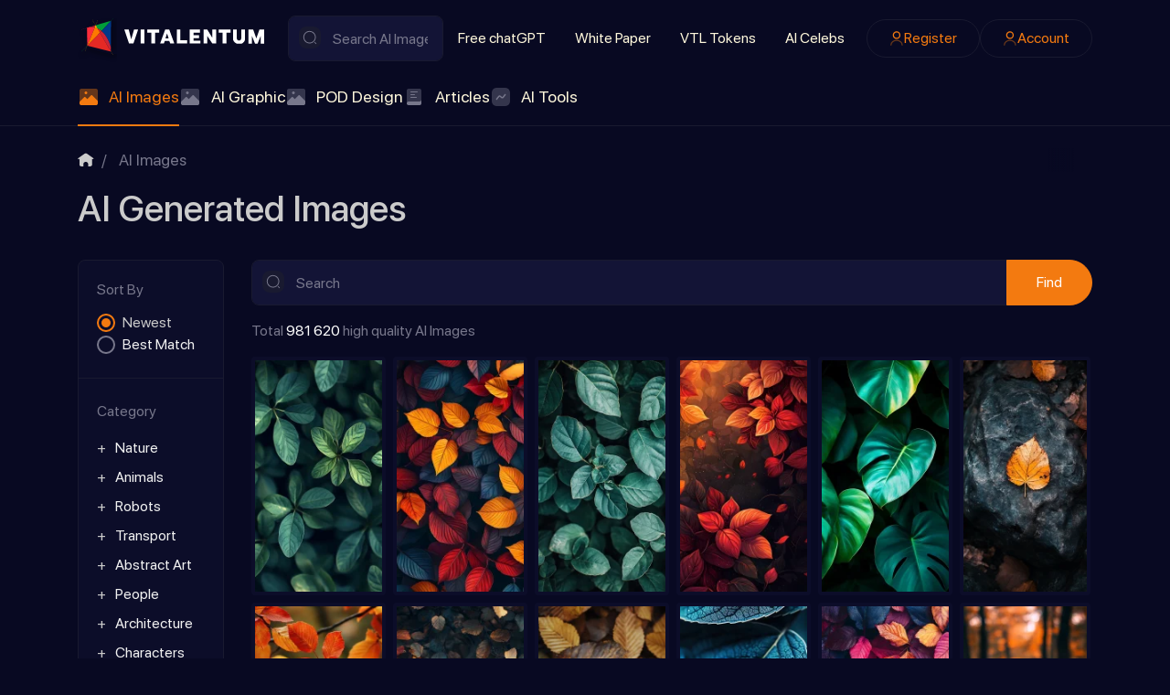

--- FILE ---
content_type: text/html; charset=utf-8
request_url: https://vitalentum.net/ai/1050
body_size: 27783
content:
<!DOCTYPE html>
<html class="min-vh-100" lang="en" prefix="og: http://ogp.me/ns# video: http://ogp.me/ns/video# article: http://ogp.me/ns/article#  profile: http://ogp.me/ns/profile#">
    <head>
        <title>AI Generated Images, page №1050 &mdash; Vitalentum.net</title>
        <meta charset="utf-8">
        <meta http-equiv="X-UA-Compatible" content="IE=edge">
        <meta name="viewport" content="width=device-width, initial-scale=1, shrink-to-fit=no">
        <meta name="csrf-token" content="5a4b64e60f3ae1228e6f9900a152a0cc482f29515de80f63135666cec6cddeb5">
            <style>body{margin:0;font-size:1rem;line-height: 1.5;font-family:SFProDisplay,-apple-system,BlinkMacSystemFont,sans-serif;background: #080922;color:#CBCBCB;min-height:100vh;display:flex;flex-direction:column}img{max-width:100%}h1,h2,h3,h4,h5,h6,p{padding:0;margin:0}html{box-sizing:border-box}*,:after,:before{box-sizing:inherit}</style>
            <meta name="description" content="Explore collection of Royalty-free AI images, page №1050">
		<link rel="canonical" href="https://vitalentum.net/ai/1050">
		<meta property="og:title" content="AI Generated Images">
		<meta property="og:type" content="article">
		<meta property="og:site_name" content="Vitalentum.net">
		<meta property="og:url" content="https://vitalentum.net/ai">
		<meta property="og:description" content="Explore collection of Royalty-free AI images">
		<meta property="og:image" content="https://vitalentum.net/upload/opengraph/d/0/1_content_ai_d0483b166036b735b9f05d65d17b98e5.jpg">
		<meta property="og:image:type" content="image/jpeg">
		<meta property="og:image:height" content="630">
		<meta property="og:image:width" content="1200">
		<link rel="search" type="application/opensearchdescription+xml" href="https://vitalentum.net/search/opensearch" title="Search on Vitalentum.net">
		<link rel="stylesheet" type="text/css" href="/templates/ai/css/theme.css?1008">
		<link rel="stylesheet" type="text/css" href="/templates/ai/css/toastr.css?1008">
		            <link rel="icon" type="image/png" href="/templates/ai/images/favicons/favicon-96x96.png" sizes="96x96">
<link rel="shortcut icon" href="/templates/ai/images/favicons/favicon.ico">
<link rel="apple-touch-icon" sizes="180x180" href="/templates/ai/images/favicons/apple-touch-icon.png">
<meta name="apple-mobile-web-app-title" content="VITALENTUM">
<link rel="manifest" href="/templates/ai/images/favicons/site.webmanifest">
<!-- Google tag (gtag.js) -->
<script async src="https://www.googletagmanager.com/gtag/js?id=G-EYPYP4LH1D"></script>
<script>
  window.dataLayer = window.dataLayer || [];
  function gtag(){dataLayer.push(arguments);}
  gtag('js', new Date());
  gtag('config', 'G-EYPYP4LH1D');
</script>
                <link rel="icon" href="/templates/ai/images/favicons/favicon.ico" type="image/x-icon">
        </head>
    <body id="desktop_device_type" data-device="desktop" class="d-flex flex-column min-vh-100 ">
                        <header class="header pt-3">
                <div class="container">
                    <div class="row">
                                                        <div class="col-sm-12 d-flex flex-column flex-lg-row align-items-lg-center header-sup">
                                                    <a class="ai-brand mr-n2 flex-shrink-0" href="/">
            <img src="/templates/ai/images/vitalentumlogo.svg" alt="Vitalentum.net">
        </a>
    <form class="w-100 position-relative search-form" action="/search/ai" method="get">
                        <svg class="icms-svg-icon w-16" fill="currentColor"><use href="/templates/ai/images/icons/ai.svg?1008#search"></use></svg>            <input placeholder="Search AI Images" class="input form-control search-form__input" type="text" name="q" value="">            <button type="submit" class="btn search-form__button">Find</button>
                    </form>                                                                                                                                        <div class="burger-menu">
    <a class="burger-btn d-flex d-lg-none" href="#" data-toggle="dropdown">
    	<svg class="icms-svg-icon w-16" fill="currentColor"><use href="/templates/ai/images/icons/ai.svg?1008#burger"></use></svg>
    </a>
    <div class="burger-body dropdown-menu d-none d-lg-flex flex-lg-row align-items-lg-center header-sup">
        <div class="burger-close"><svg class="icms-svg-icon w-16" fill="currentColor"><use href="/templates/ai/images/icons/ai.svg?1008#close"></use></svg></div>
        <div class="w-100 h-100 d-flex flex-column flex-lg-row align-items-lg-center">    <ul class="nav navbar-dark flex-column flex-lg-row justify-content-lg-start menu-top_menu">



    
    
    
    
    <li class="nav-item">
                    <a title="Free chatGPT" class="nav-link text-nowrap" href="/free-chat-gpt" target="_self" id="menu-item-id-top_menu-51">
                                                    <span class="nav-item-text">Free chatGPT</span>
                                            </a>
        
        
    

    
    
            </li>
    
    
    <li class="nav-item">
                    <a title="White Paper" class="nav-link text-nowrap" href="/white-paper.html" target="_self" id="menu-item-id-top_menu-52">
                                                    <span class="nav-item-text">White Paper</span>
                                            </a>
        
        
    

    
    
            </li>
    
    
    <li class="nav-item">
                    <a title="VTL Tokens" class="nav-link text-nowrap" href="/tokens.html" target="_self" id="menu-item-id-top_menu-48">
                                                    <span class="nav-item-text">VTL Tokens</span>
                                            </a>
        
        
    

    
    
            </li>
    
    
    <li class="nav-item">
                    <a title="AI Celebs" class="nav-link text-nowrap" href="/people" target="_self" id="menu-item-id-top_menu-72">
                                                    <span class="nav-item-text">AI Celebs</span>
                                            </a>
        
        
    

    </li></ul>
    <ul class="nav navbar-dark justify-content-center flex-lg-row justify-content-lg-end ai-auth-menu ml-lg-2 menu-header">



    
    
    
    
    <li class="nav-item btn-orange">
                    <a title="Register" class="nav-link text-nowrap" href="/auth/register" target="_self" id="menu-item-id-header-35">
                <svg class="icms-svg-icon w-16" fill="currentColor"><use href="/templates/ai/images/icons/ai.svg?1008#user"></use></svg>                                    <span class="nav-item-text">Register</span>
                                            </a>
        
        
    

    
    
            </li>
    
    
    <li class="nav-item btn-orange">
                    <a title="Account" class="nav-link text-nowrap" href="/auth/login" target="_self" id="menu-item-id-header-34">
                <svg class="icms-svg-icon w-16" fill="currentColor"><use href="/templates/ai/images/icons/ai.svg?1008#user"></use></svg>                                    <span class="nav-item-text">Account</span>
                                            </a>
        
        
    

    </li></ul>
</div>
    </div>
</div>                                                                    </div>
                                                    <div class="col-sm-12 icms-header__bottom icms-navbar">
                                        <div class=" mobile-menu-wrapper">    <ul class="nav navbar-dark icms-menu-hovered menu-main">



    
    
    
    
    <li class="nav-item is-active dropdown disable-dropdown">
                    <a title="AI Images" class="nav-link text-nowrap active dropdown-toggle" href="/ai" target="_self" id="menu-item-id-main-46" data-toggle="dropdown">
                <svg class="icms-svg-icon w-16" fill="currentColor"><use href="/templates/ai/images/icons/ai.svg?1008#imgs"></use></svg>                                    <span class="nav-item-text">AI Images</span>
                                            </a>
        
        <ul class="dropdown-menu">
    

    
    
    
    
    <li class="nav-item dropdown dropright">
                    <a title="Nature" class="dropdown-item text-nowrap dropdown-toggle" href="/ai/nature" target="_self" id="menu-item-id-main-content.ai.2.46" data-toggle="dropdown">
                <svg class="icms-svg-icon w-16" fill="currentColor"><use href="/templates/ai/images/icons/ai.svg?1008#imgs"></use></svg>                                    <span class="nav-item-text">Nature</span>
                                            </a>
        
        <ul class="dropdown-menu">
    

    
    
    
    
    <li class="nav-item">
                    <a title="Flowers" class="dropdown-item text-nowrap" href="/ai/nature/flowers" target="_self" id="menu-item-id-main-content.ai.20.46">
                <svg class="icms-svg-icon w-16" fill="currentColor"><use href="/templates/ai/images/icons/ai.svg?1008#imgs"></use></svg>                                    <span class="nav-item-text">Flowers</span>
                                            </a>
        
        
    

    
    
            </li>
    
    
    <li class="nav-item">
                    <a title="Mystery" class="dropdown-item text-nowrap" href="/ai/nature/mystery" target="_self" id="menu-item-id-main-content.ai.27.46">
                <svg class="icms-svg-icon w-16" fill="currentColor"><use href="/templates/ai/images/icons/ai.svg?1008#imgs"></use></svg>                                    <span class="nav-item-text">Mystery</span>
                                            </a>
        
        
    

    
    
            </li>
    
    
    <li class="nav-item">
                    <a title="Forest" class="dropdown-item text-nowrap" href="/ai/nature/forest" target="_self" id="menu-item-id-main-content.ai.46.46">
                <svg class="icms-svg-icon w-16" fill="currentColor"><use href="/templates/ai/images/icons/ai.svg?1008#imgs"></use></svg>                                    <span class="nav-item-text">Forest</span>
                                            </a>
        
        
    

    
    
            </li>
    
    
    <li class="nav-item">
                    <a title="Field" class="dropdown-item text-nowrap" href="/ai/nature/field" target="_self" id="menu-item-id-main-content.ai.49.46">
                <svg class="icms-svg-icon w-16" fill="currentColor"><use href="/templates/ai/images/icons/ai.svg?1008#imgs"></use></svg>                                    <span class="nav-item-text">Field</span>
                                            </a>
        
        
    

    
    
            </li>
    
    
    <li class="nav-item">
                    <a title="Mushroom" class="dropdown-item text-nowrap" href="/ai/nature/mushroom" target="_self" id="menu-item-id-main-content.ai.50.46">
                <svg class="icms-svg-icon w-16" fill="currentColor"><use href="/templates/ai/images/icons/ai.svg?1008#imgs"></use></svg>                                    <span class="nav-item-text">Mushroom</span>
                                            </a>
        
        
    

    
    
            </li>
    
    
    <li class="nav-item">
                    <a title="Nature Wonders" class="dropdown-item text-nowrap" href="/ai/nature/nature-wonders" target="_self" id="menu-item-id-main-content.ai.51.46">
                <svg class="icms-svg-icon w-16" fill="currentColor"><use href="/templates/ai/images/icons/ai.svg?1008#imgs"></use></svg>                                    <span class="nav-item-text">Nature Wonders</span>
                                            </a>
        
        
    

    
    
            </li>
    
    
    <li class="nav-item">
                    <a title="Mountain" class="dropdown-item text-nowrap" href="/ai/nature/mountain" target="_self" id="menu-item-id-main-content.ai.55.46">
                <svg class="icms-svg-icon w-16" fill="currentColor"><use href="/templates/ai/images/icons/ai.svg?1008#imgs"></use></svg>                                    <span class="nav-item-text">Mountain</span>
                                            </a>
        
        
    

    
    
            </li>
    
    
    <li class="nav-item">
                    <a title="Sea" class="dropdown-item text-nowrap" href="/ai/nature/sea" target="_self" id="menu-item-id-main-content.ai.59.46">
                <svg class="icms-svg-icon w-16" fill="currentColor"><use href="/templates/ai/images/icons/ai.svg?1008#imgs"></use></svg>                                    <span class="nav-item-text">Sea</span>
                                            </a>
        
        
    

    
    
            </li>
    
    
    <li class="nav-item">
                    <a title="Fire" class="dropdown-item text-nowrap" href="/ai/nature/fire" target="_self" id="menu-item-id-main-content.ai.61.46">
                <svg class="icms-svg-icon w-16" fill="currentColor"><use href="/templates/ai/images/icons/ai.svg?1008#imgs"></use></svg>                                    <span class="nav-item-text">Fire</span>
                                            </a>
        
        
    

    
    
            </li>
    
    
    <li class="nav-item">
                    <a title="Island" class="dropdown-item text-nowrap" href="/ai/nature/island" target="_self" id="menu-item-id-main-content.ai.65.46">
                <svg class="icms-svg-icon w-16" fill="currentColor"><use href="/templates/ai/images/icons/ai.svg?1008#imgs"></use></svg>                                    <span class="nav-item-text">Island</span>
                                            </a>
        
        
    

    
    
            </li>
    
    
    <li class="nav-item">
                    <a title="Sunlight" class="dropdown-item text-nowrap" href="/ai/nature/sunlight" target="_self" id="menu-item-id-main-content.ai.66.46">
                <svg class="icms-svg-icon w-16" fill="currentColor"><use href="/templates/ai/images/icons/ai.svg?1008#imgs"></use></svg>                                    <span class="nav-item-text">Sunlight</span>
                                            </a>
        
        
    

    
    
            </li>
    
    
    <li class="nav-item">
                    <a title="Trees/Leaves" class="dropdown-item text-nowrap" href="/ai/nature/treesleaves" target="_self" id="menu-item-id-main-content.ai.70.46">
                <svg class="icms-svg-icon w-16" fill="currentColor"><use href="/templates/ai/images/icons/ai.svg?1008#imgs"></use></svg>                                    <span class="nav-item-text">Trees/Leaves</span>
                                            </a>
        
        
    

    
    
            </li>
    
    
    <li class="nav-item">
                    <a title="Sunset" class="dropdown-item text-nowrap" href="/ai/nature/sunset" target="_self" id="menu-item-id-main-content.ai.123.46">
                <svg class="icms-svg-icon w-16" fill="currentColor"><use href="/templates/ai/images/icons/ai.svg?1008#imgs"></use></svg>                                    <span class="nav-item-text">Sunset</span>
                                            </a>
        
        
    

    
    
            </li>
    
    
    <li class="nav-item">
                    <a title="Lakes/Rivers" class="dropdown-item text-nowrap" href="/ai/nature/lakesrivers" target="_self" id="menu-item-id-main-content.ai.430.46">
                <svg class="icms-svg-icon w-16" fill="currentColor"><use href="/templates/ai/images/icons/ai.svg?1008#imgs"></use></svg>                                    <span class="nav-item-text">Lakes/Rivers</span>
                                            </a>
        
        
    

    
            </li></ul>
    
            </li>
    
    
    <li class="nav-item dropdown dropright">
                    <a title="Animals" class="dropdown-item text-nowrap dropdown-toggle" href="/ai/animals" target="_self" id="menu-item-id-main-content.ai.3.46" data-toggle="dropdown">
                <svg class="icms-svg-icon w-16" fill="currentColor"><use href="/templates/ai/images/icons/ai.svg?1008#imgs"></use></svg>                                    <span class="nav-item-text">Animals</span>
                                            </a>
        
        <ul class="dropdown-menu">
    

    
    
    
    
    <li class="nav-item">
                    <a title="Bird" class="dropdown-item text-nowrap" href="/ai/animals/bird" target="_self" id="menu-item-id-main-content.ai.10.46">
                <svg class="icms-svg-icon w-16" fill="currentColor"><use href="/templates/ai/images/icons/ai.svg?1008#imgs"></use></svg>                                    <span class="nav-item-text">Bird</span>
                                            </a>
        
        
    

    
    
            </li>
    
    
    <li class="nav-item">
                    <a title="Reptiles" class="dropdown-item text-nowrap" href="/ai/animals/reptiles" target="_self" id="menu-item-id-main-content.ai.111.46">
                <svg class="icms-svg-icon w-16" fill="currentColor"><use href="/templates/ai/images/icons/ai.svg?1008#imgs"></use></svg>                                    <span class="nav-item-text">Reptiles</span>
                                            </a>
        
        
    

    
    
            </li>
    
    
    <li class="nav-item dropdown dropright">
                    <a title="Insects" class="dropdown-item text-nowrap dropdown-toggle" href="/ai/animals/insects" target="_self" id="menu-item-id-main-content.ai.112.46" data-toggle="dropdown">
                <svg class="icms-svg-icon w-16" fill="currentColor"><use href="/templates/ai/images/icons/ai.svg?1008#imgs"></use></svg>                                    <span class="nav-item-text">Insects</span>
                                            </a>
        
        <ul class="dropdown-menu">
    

    
    
    
    
    <li class="nav-item">
                    <a title="Butterfly" class="dropdown-item text-nowrap" href="/ai/animals/insects/butterfly" target="_self" id="menu-item-id-main-content.ai.115.46">
                <svg class="icms-svg-icon w-16" fill="currentColor"><use href="/templates/ai/images/icons/ai.svg?1008#imgs"></use></svg>                                    <span class="nav-item-text">Butterfly</span>
                                            </a>
        
        
    

    
    
            </li>
    
    
    <li class="nav-item">
                    <a title="Bee" class="dropdown-item text-nowrap" href="/ai/animals/insects/bee" target="_self" id="menu-item-id-main-content.ai.385.46">
                <svg class="icms-svg-icon w-16" fill="currentColor"><use href="/templates/ai/images/icons/ai.svg?1008#imgs"></use></svg>                                    <span class="nav-item-text">Bee</span>
                                            </a>
        
        
    

    
    
            </li>
    
    
    <li class="nav-item">
                    <a title="Dragonfly" class="dropdown-item text-nowrap" href="/ai/animals/insects/dragonfly" target="_self" id="menu-item-id-main-content.ai.120.46">
                <svg class="icms-svg-icon w-16" fill="currentColor"><use href="/templates/ai/images/icons/ai.svg?1008#imgs"></use></svg>                                    <span class="nav-item-text">Dragonfly</span>
                                            </a>
        
        
    

    
    
            </li>
    
    
    <li class="nav-item">
                    <a title="Beetle" class="dropdown-item text-nowrap" href="/ai/animals/insects/beetle" target="_self" id="menu-item-id-main-content.ai.484.46">
                <svg class="icms-svg-icon w-16" fill="currentColor"><use href="/templates/ai/images/icons/ai.svg?1008#imgs"></use></svg>                                    <span class="nav-item-text">Beetle</span>
                                            </a>
        
        
    

    
            </li></ul>
    
            </li>
    
    
    <li class="nav-item">
                    <a title="Monkey" class="dropdown-item text-nowrap" href="/ai/animals/monkey" target="_self" id="menu-item-id-main-content.ai.113.46">
                <svg class="icms-svg-icon w-16" fill="currentColor"><use href="/templates/ai/images/icons/ai.svg?1008#imgs"></use></svg>                                    <span class="nav-item-text">Monkey</span>
                                            </a>
        
        
    

    
    
            </li>
    
    
    <li class="nav-item">
                    <a title="Bunnies" class="dropdown-item text-nowrap" href="/ai/animals/bunnies" target="_self" id="menu-item-id-main-content.ai.114.46">
                <svg class="icms-svg-icon w-16" fill="currentColor"><use href="/templates/ai/images/icons/ai.svg?1008#imgs"></use></svg>                                    <span class="nav-item-text">Bunnies</span>
                                            </a>
        
        
    

    
    
            </li>
    
    
    <li class="nav-item">
                    <a title="Squirrel" class="dropdown-item text-nowrap" href="/ai/animals/squirrel" target="_self" id="menu-item-id-main-content.ai.116.46">
                <svg class="icms-svg-icon w-16" fill="currentColor"><use href="/templates/ai/images/icons/ai.svg?1008#imgs"></use></svg>                                    <span class="nav-item-text">Squirrel</span>
                                            </a>
        
        
    

    
    
            </li>
    
    
    <li class="nav-item">
                    <a title="Even-toed ungulate" class="dropdown-item text-nowrap" href="/ai/animals/even-toed-ungulate" target="_self" id="menu-item-id-main-content.ai.117.46">
                <svg class="icms-svg-icon w-16" fill="currentColor"><use href="/templates/ai/images/icons/ai.svg?1008#imgs"></use></svg>                                    <span class="nav-item-text">Even-toed ungulate</span>
                                            </a>
        
        
    

    
    
            </li>
    
    
    <li class="nav-item">
                    <a title="Rodents" class="dropdown-item text-nowrap" href="/ai/animals/rodents" target="_self" id="menu-item-id-main-content.ai.118.46">
                <svg class="icms-svg-icon w-16" fill="currentColor"><use href="/templates/ai/images/icons/ai.svg?1008#imgs"></use></svg>                                    <span class="nav-item-text">Rodents</span>
                                            </a>
        
        
    

    
    
            </li>
    
    
    <li class="nav-item">
                    <a title="Fox" class="dropdown-item text-nowrap" href="/ai/animals/fox" target="_self" id="menu-item-id-main-content.ai.121.46">
                <svg class="icms-svg-icon w-16" fill="currentColor"><use href="/templates/ai/images/icons/ai.svg?1008#imgs"></use></svg>                                    <span class="nav-item-text">Fox</span>
                                            </a>
        
        
    

    
    
            </li>
    
    
    <li class="nav-item">
                    <a title="Horses" class="dropdown-item text-nowrap" href="/ai/animals/horses" target="_self" id="menu-item-id-main-content.ai.192.46">
                <svg class="icms-svg-icon w-16" fill="currentColor"><use href="/templates/ai/images/icons/ai.svg?1008#imgs"></use></svg>                                    <span class="nav-item-text">Horses</span>
                                            </a>
        
        
    

    
    
            </li>
    
    
    <li class="nav-item">
                    <a title="Big Cats" class="dropdown-item text-nowrap" href="/ai/animals/big-cats" target="_self" id="menu-item-id-main-content.ai.193.46">
                <svg class="icms-svg-icon w-16" fill="currentColor"><use href="/templates/ai/images/icons/ai.svg?1008#imgs"></use></svg>                                    <span class="nav-item-text">Big Cats</span>
                                            </a>
        
        
    

    
    
            </li>
    
    
    <li class="nav-item">
                    <a title="Wild" class="dropdown-item text-nowrap" href="/ai/animals/wild" target="_self" id="menu-item-id-main-content.ai.110.46">
                <svg class="icms-svg-icon w-16" fill="currentColor"><use href="/templates/ai/images/icons/ai.svg?1008#imgs"></use></svg>                                    <span class="nav-item-text">Wild</span>
                                            </a>
        
        
    

    
    
            </li>
    
    
    <li class="nav-item">
                    <a title="Bull" class="dropdown-item text-nowrap" href="/ai/animals/bull" target="_self" id="menu-item-id-main-content.ai.253.46">
                <svg class="icms-svg-icon w-16" fill="currentColor"><use href="/templates/ai/images/icons/ai.svg?1008#imgs"></use></svg>                                    <span class="nav-item-text">Bull</span>
                                            </a>
        
        
    

    
    
            </li>
    
    
    <li class="nav-item">
                    <a title="Molluscs" class="dropdown-item text-nowrap" href="/ai/animals/molluscs" target="_self" id="menu-item-id-main-content.ai.381.46">
                <svg class="icms-svg-icon w-16" fill="currentColor"><use href="/templates/ai/images/icons/ai.svg?1008#imgs"></use></svg>                                    <span class="nav-item-text">Molluscs</span>
                                            </a>
        
        
    

    
    
            </li>
    
    
    <li class="nav-item">
                    <a title="Fish" class="dropdown-item text-nowrap" href="/ai/animals/fish" target="_self" id="menu-item-id-main-content.ai.374.46">
                <svg class="icms-svg-icon w-16" fill="currentColor"><use href="/templates/ai/images/icons/ai.svg?1008#imgs"></use></svg>                                    <span class="nav-item-text">Fish</span>
                                            </a>
        
        
    

    
    
            </li>
    
    
    <li class="nav-item">
                    <a title="Bear" class="dropdown-item text-nowrap" href="/ai/animals/bear" target="_self" id="menu-item-id-main-content.ai.12.46">
                <svg class="icms-svg-icon w-16" fill="currentColor"><use href="/templates/ai/images/icons/ai.svg?1008#imgs"></use></svg>                                    <span class="nav-item-text">Bear</span>
                                            </a>
        
        
    

    
    
            </li>
    
    
    <li class="nav-item">
                    <a title="Cats" class="dropdown-item text-nowrap" href="/ai/animals/cats" target="_self" id="menu-item-id-main-content.ai.13.46">
                <svg class="icms-svg-icon w-16" fill="currentColor"><use href="/templates/ai/images/icons/ai.svg?1008#imgs"></use></svg>                                    <span class="nav-item-text">Cats</span>
                                            </a>
        
        
    

    
    
            </li>
    
    
    <li class="nav-item">
                    <a title="Dog" class="dropdown-item text-nowrap" href="/ai/animals/dog" target="_self" id="menu-item-id-main-content.ai.38.46">
                <svg class="icms-svg-icon w-16" fill="currentColor"><use href="/templates/ai/images/icons/ai.svg?1008#imgs"></use></svg>                                    <span class="nav-item-text">Dog</span>
                                            </a>
        
        
    

    
    
            </li>
    
    
    <li class="nav-item">
                    <a title="Frog" class="dropdown-item text-nowrap" href="/ai/animals/frog" target="_self" id="menu-item-id-main-content.ai.56.46">
                <svg class="icms-svg-icon w-16" fill="currentColor"><use href="/templates/ai/images/icons/ai.svg?1008#imgs"></use></svg>                                    <span class="nav-item-text">Frog</span>
                                            </a>
        
        
    

    
    
            </li>
    
    
    <li class="nav-item">
                    <a title="Cow" class="dropdown-item text-nowrap" href="/ai/animals/cow" target="_self" id="menu-item-id-main-content.ai.429.46">
                <svg class="icms-svg-icon w-16" fill="currentColor"><use href="/templates/ai/images/icons/ai.svg?1008#imgs"></use></svg>                                    <span class="nav-item-text">Cow</span>
                                            </a>
        
        
    

    
    
            </li>
    
    
    <li class="nav-item">
                    <a title="Dolphin" class="dropdown-item text-nowrap" href="/ai/animals/dolphin" target="_self" id="menu-item-id-main-content.ai.495.46">
                <svg class="icms-svg-icon w-16" fill="currentColor"><use href="/templates/ai/images/icons/ai.svg?1008#imgs"></use></svg>                                    <span class="nav-item-text">Dolphin</span>
                                            </a>
        
        
    

    
    
            </li>
    
    
    <li class="nav-item">
                    <a title="Donkey" class="dropdown-item text-nowrap" href="/ai/animals/donkey" target="_self" id="menu-item-id-main-content.ai.496.46">
                <svg class="icms-svg-icon w-16" fill="currentColor"><use href="/templates/ai/images/icons/ai.svg?1008#imgs"></use></svg>                                    <span class="nav-item-text">Donkey</span>
                                            </a>
        
        
    

    
    
            </li>
    
    
    <li class="nav-item">
                    <a title="Elephant" class="dropdown-item text-nowrap" href="/ai/animals/elephant" target="_self" id="menu-item-id-main-content.ai.497.46">
                <svg class="icms-svg-icon w-16" fill="currentColor"><use href="/templates/ai/images/icons/ai.svg?1008#imgs"></use></svg>                                    <span class="nav-item-text">Elephant</span>
                                            </a>
        
        
    

    
    
            </li>
    
    
    <li class="nav-item">
                    <a title="Giraffe" class="dropdown-item text-nowrap" href="/ai/animals/giraffe" target="_self" id="menu-item-id-main-content.ai.498.46">
                <svg class="icms-svg-icon w-16" fill="currentColor"><use href="/templates/ai/images/icons/ai.svg?1008#imgs"></use></svg>                                    <span class="nav-item-text">Giraffe</span>
                                            </a>
        
        
    

    
    
            </li>
    
    
    <li class="nav-item">
                    <a title="Goat" class="dropdown-item text-nowrap" href="/ai/animals/goat" target="_self" id="menu-item-id-main-content.ai.499.46">
                <svg class="icms-svg-icon w-16" fill="currentColor"><use href="/templates/ai/images/icons/ai.svg?1008#imgs"></use></svg>                                    <span class="nav-item-text">Goat</span>
                                            </a>
        
        
    

    
    
            </li>
    
    
    <li class="nav-item">
                    <a title="Hamster" class="dropdown-item text-nowrap" href="/ai/animals/hamster" target="_self" id="menu-item-id-main-content.ai.500.46">
                <svg class="icms-svg-icon w-16" fill="currentColor"><use href="/templates/ai/images/icons/ai.svg?1008#imgs"></use></svg>                                    <span class="nav-item-text">Hamster</span>
                                            </a>
        
        
    

    
    
            </li>
    
    
    <li class="nav-item">
                    <a title="Hedgehog" class="dropdown-item text-nowrap" href="/ai/animals/hedgehog" target="_self" id="menu-item-id-main-content.ai.501.46">
                <svg class="icms-svg-icon w-16" fill="currentColor"><use href="/templates/ai/images/icons/ai.svg?1008#imgs"></use></svg>                                    <span class="nav-item-text">Hedgehog</span>
                                            </a>
        
        
    

    
    
            </li>
    
    
    <li class="nav-item">
                    <a title="Kangaroo" class="dropdown-item text-nowrap" href="/ai/animals/kangaroo" target="_self" id="menu-item-id-main-content.ai.502.46">
                <svg class="icms-svg-icon w-16" fill="currentColor"><use href="/templates/ai/images/icons/ai.svg?1008#imgs"></use></svg>                                    <span class="nav-item-text">Kangaroo</span>
                                            </a>
        
        
    

    
    
            </li>
    
    
    <li class="nav-item">
                    <a title="Koala" class="dropdown-item text-nowrap" href="/ai/animals/koala" target="_self" id="menu-item-id-main-content.ai.503.46">
                <svg class="icms-svg-icon w-16" fill="currentColor"><use href="/templates/ai/images/icons/ai.svg?1008#imgs"></use></svg>                                    <span class="nav-item-text">Koala</span>
                                            </a>
        
        
    

    
    
            </li>
    
    
    <li class="nav-item">
                    <a title="Lion" class="dropdown-item text-nowrap" href="/ai/animals/lion" target="_self" id="menu-item-id-main-content.ai.504.46">
                <svg class="icms-svg-icon w-16" fill="currentColor"><use href="/templates/ai/images/icons/ai.svg?1008#imgs"></use></svg>                                    <span class="nav-item-text">Lion</span>
                                            </a>
        
        
    

    
    
            </li>
    
    
    <li class="nav-item">
                    <a title="Owl" class="dropdown-item text-nowrap" href="/ai/animals/owl" target="_self" id="menu-item-id-main-content.ai.505.46">
                <svg class="icms-svg-icon w-16" fill="currentColor"><use href="/templates/ai/images/icons/ai.svg?1008#imgs"></use></svg>                                    <span class="nav-item-text">Owl</span>
                                            </a>
        
        
    

    
    
            </li>
    
    
    <li class="nav-item">
                    <a title="Panda" class="dropdown-item text-nowrap" href="/ai/animals/panda" target="_self" id="menu-item-id-main-content.ai.506.46">
                <svg class="icms-svg-icon w-16" fill="currentColor"><use href="/templates/ai/images/icons/ai.svg?1008#imgs"></use></svg>                                    <span class="nav-item-text">Panda</span>
                                            </a>
        
        
    

    
    
            </li>
    
    
    <li class="nav-item">
                    <a title="Parrot" class="dropdown-item text-nowrap" href="/ai/animals/parrot" target="_self" id="menu-item-id-main-content.ai.507.46">
                <svg class="icms-svg-icon w-16" fill="currentColor"><use href="/templates/ai/images/icons/ai.svg?1008#imgs"></use></svg>                                    <span class="nav-item-text">Parrot</span>
                                            </a>
        
        
    

    
    
            </li>
    
    
    <li class="nav-item">
                    <a title="Penguin" class="dropdown-item text-nowrap" href="/ai/animals/penguin" target="_self" id="menu-item-id-main-content.ai.508.46">
                <svg class="icms-svg-icon w-16" fill="currentColor"><use href="/templates/ai/images/icons/ai.svg?1008#imgs"></use></svg>                                    <span class="nav-item-text">Penguin</span>
                                            </a>
        
        
    

    
    
            </li>
    
    
    <li class="nav-item">
                    <a title="Rabbit" class="dropdown-item text-nowrap" href="/ai/animals/rabbit" target="_self" id="menu-item-id-main-content.ai.509.46">
                <svg class="icms-svg-icon w-16" fill="currentColor"><use href="/templates/ai/images/icons/ai.svg?1008#imgs"></use></svg>                                    <span class="nav-item-text">Rabbit</span>
                                            </a>
        
        
    

    
    
            </li>
    
    
    <li class="nav-item">
                    <a title="Raccoon" class="dropdown-item text-nowrap" href="/ai/animals/raccoon" target="_self" id="menu-item-id-main-content.ai.510.46">
                <svg class="icms-svg-icon w-16" fill="currentColor"><use href="/templates/ai/images/icons/ai.svg?1008#imgs"></use></svg>                                    <span class="nav-item-text">Raccoon</span>
                                            </a>
        
        
    

    
    
            </li>
    
    
    <li class="nav-item">
                    <a title="Rhinoceros" class="dropdown-item text-nowrap" href="/ai/animals/rhinoceros" target="_self" id="menu-item-id-main-content.ai.511.46">
                <svg class="icms-svg-icon w-16" fill="currentColor"><use href="/templates/ai/images/icons/ai.svg?1008#imgs"></use></svg>                                    <span class="nav-item-text">Rhinoceros</span>
                                            </a>
        
        
    

    
    
            </li>
    
    
    <li class="nav-item">
                    <a title="Chicken" class="dropdown-item text-nowrap" href="/ai/animals/chicken" target="_self" id="menu-item-id-main-content.ai.512.46">
                <svg class="icms-svg-icon w-16" fill="currentColor"><use href="/templates/ai/images/icons/ai.svg?1008#imgs"></use></svg>                                    <span class="nav-item-text">Chicken</span>
                                            </a>
        
        
    

    
    
            </li>
    
    
    <li class="nav-item">
                    <a title="Eagle" class="dropdown-item text-nowrap" href="/ai/animals/eagle" target="_self" id="menu-item-id-main-content.ai.513.46">
                <svg class="icms-svg-icon w-16" fill="currentColor"><use href="/templates/ai/images/icons/ai.svg?1008#imgs"></use></svg>                                    <span class="nav-item-text">Eagle</span>
                                            </a>
        
        
    

    
    
            </li>
    
    
    <li class="nav-item">
                    <a title="Shark" class="dropdown-item text-nowrap" href="/ai/animals/shark" target="_self" id="menu-item-id-main-content.ai.517.46">
                <svg class="icms-svg-icon w-16" fill="currentColor"><use href="/templates/ai/images/icons/ai.svg?1008#imgs"></use></svg>                                    <span class="nav-item-text">Shark</span>
                                            </a>
        
        
    

    
    
            </li>
    
    
    <li class="nav-item">
                    <a title="Sheep" class="dropdown-item text-nowrap" href="/ai/animals/sheep" target="_self" id="menu-item-id-main-content.ai.518.46">
                <svg class="icms-svg-icon w-16" fill="currentColor"><use href="/templates/ai/images/icons/ai.svg?1008#imgs"></use></svg>                                    <span class="nav-item-text">Sheep</span>
                                            </a>
        
        
    

    
    
            </li>
    
    
    <li class="nav-item">
                    <a title="Snake" class="dropdown-item text-nowrap" href="/ai/animals/snake" target="_self" id="menu-item-id-main-content.ai.519.46">
                <svg class="icms-svg-icon w-16" fill="currentColor"><use href="/templates/ai/images/icons/ai.svg?1008#imgs"></use></svg>                                    <span class="nav-item-text">Snake</span>
                                            </a>
        
        
    

    
    
            </li>
    
    
    <li class="nav-item">
                    <a title="Tiger" class="dropdown-item text-nowrap" href="/ai/animals/tiger" target="_self" id="menu-item-id-main-content.ai.520.46">
                <svg class="icms-svg-icon w-16" fill="currentColor"><use href="/templates/ai/images/icons/ai.svg?1008#imgs"></use></svg>                                    <span class="nav-item-text">Tiger</span>
                                            </a>
        
        
    

    
    
            </li>
    
    
    <li class="nav-item">
                    <a title="Turtle" class="dropdown-item text-nowrap" href="/ai/animals/turtle" target="_self" id="menu-item-id-main-content.ai.521.46">
                <svg class="icms-svg-icon w-16" fill="currentColor"><use href="/templates/ai/images/icons/ai.svg?1008#imgs"></use></svg>                                    <span class="nav-item-text">Turtle</span>
                                            </a>
        
        
    

    
    
            </li>
    
    
    <li class="nav-item">
                    <a title="Whale" class="dropdown-item text-nowrap" href="/ai/animals/whale" target="_self" id="menu-item-id-main-content.ai.522.46">
                <svg class="icms-svg-icon w-16" fill="currentColor"><use href="/templates/ai/images/icons/ai.svg?1008#imgs"></use></svg>                                    <span class="nav-item-text">Whale</span>
                                            </a>
        
        
    

    
    
            </li>
    
    
    <li class="nav-item">
                    <a title="Wolf" class="dropdown-item text-nowrap" href="/ai/animals/wolf" target="_self" id="menu-item-id-main-content.ai.523.46">
                <svg class="icms-svg-icon w-16" fill="currentColor"><use href="/templates/ai/images/icons/ai.svg?1008#imgs"></use></svg>                                    <span class="nav-item-text">Wolf</span>
                                            </a>
        
        
    

    
    
            </li>
    
    
    <li class="nav-item">
                    <a title="Zebra" class="dropdown-item text-nowrap" href="/ai/animals/zebra" target="_self" id="menu-item-id-main-content.ai.524.46">
                <svg class="icms-svg-icon w-16" fill="currentColor"><use href="/templates/ai/images/icons/ai.svg?1008#imgs"></use></svg>                                    <span class="nav-item-text">Zebra</span>
                                            </a>
        
        
    

    
            </li></ul>
    
            </li>
    
    
    <li class="nav-item dropdown dropright">
                    <a title="Robots" class="dropdown-item text-nowrap dropdown-toggle" href="/ai/robots" target="_self" id="menu-item-id-main-content.ai.6.46" data-toggle="dropdown">
                <svg class="icms-svg-icon w-16" fill="currentColor"><use href="/templates/ai/images/icons/ai.svg?1008#imgs"></use></svg>                                    <span class="nav-item-text">Robots</span>
                                            </a>
        
        <ul class="dropdown-menu">
    

    
    
    
    
    <li class="nav-item">
                    <a title="Drons" class="dropdown-item text-nowrap" href="/ai/robots/drons" target="_self" id="menu-item-id-main-content.ai.31.46">
                <svg class="icms-svg-icon w-16" fill="currentColor"><use href="/templates/ai/images/icons/ai.svg?1008#imgs"></use></svg>                                    <span class="nav-item-text">Drons</span>
                                            </a>
        
        
    

    
    
            </li>
    
    
    <li class="nav-item">
                    <a title="Animal Robots" class="dropdown-item text-nowrap" href="/ai/robots/animal-robots" target="_self" id="menu-item-id-main-content.ai.379.46">
                <svg class="icms-svg-icon w-16" fill="currentColor"><use href="/templates/ai/images/icons/ai.svg?1008#imgs"></use></svg>                                    <span class="nav-item-text">Animal Robots</span>
                                            </a>
        
        
    

    
    
            </li>
    
    
    <li class="nav-item">
                    <a title="Cyborg" class="dropdown-item text-nowrap" href="/ai/robots/cyborg" target="_self" id="menu-item-id-main-content.ai.380.46">
                <svg class="icms-svg-icon w-16" fill="currentColor"><use href="/templates/ai/images/icons/ai.svg?1008#imgs"></use></svg>                                    <span class="nav-item-text">Cyborg</span>
                                            </a>
        
        
    

    
            </li></ul>
    
            </li>
    
    
    <li class="nav-item dropdown dropright">
                    <a title="Transport" class="dropdown-item text-nowrap dropdown-toggle" href="/ai/transport" target="_self" id="menu-item-id-main-content.ai.9.46" data-toggle="dropdown">
                <svg class="icms-svg-icon w-16" fill="currentColor"><use href="/templates/ai/images/icons/ai.svg?1008#imgs"></use></svg>                                    <span class="nav-item-text">Transport</span>
                                            </a>
        
        <ul class="dropdown-menu">
    

    
    
    
    
    <li class="nav-item">
                    <a title="Moto" class="dropdown-item text-nowrap" href="/ai/transport/moto" target="_self" id="menu-item-id-main-content.ai.47.46">
                <svg class="icms-svg-icon w-16" fill="currentColor"><use href="/templates/ai/images/icons/ai.svg?1008#imgs"></use></svg>                                    <span class="nav-item-text">Moto</span>
                                            </a>
        
        
    

    
    
            </li>
    
    
    <li class="nav-item">
                    <a title="Bicycle" class="dropdown-item text-nowrap" href="/ai/transport/bicycle" target="_self" id="menu-item-id-main-content.ai.378.46">
                <svg class="icms-svg-icon w-16" fill="currentColor"><use href="/templates/ai/images/icons/ai.svg?1008#imgs"></use></svg>                                    <span class="nav-item-text">Bicycle</span>
                                            </a>
        
        
    

    
    
            </li>
    
    
    <li class="nav-item">
                    <a title="Trains" class="dropdown-item text-nowrap" href="/ai/transport/trains" target="_self" id="menu-item-id-main-content.ai.194.46">
                <svg class="icms-svg-icon w-16" fill="currentColor"><use href="/templates/ai/images/icons/ai.svg?1008#imgs"></use></svg>                                    <span class="nav-item-text">Trains</span>
                                            </a>
        
        
    

    
    
            </li>
    
    
    <li class="nav-item">
                    <a title="Boats" class="dropdown-item text-nowrap" href="/ai/transport/boats" target="_self" id="menu-item-id-main-content.ai.63.46">
                <svg class="icms-svg-icon w-16" fill="currentColor"><use href="/templates/ai/images/icons/ai.svg?1008#imgs"></use></svg>                                    <span class="nav-item-text">Boats</span>
                                            </a>
        
        
    

    
    
            </li>
    
    
    <li class="nav-item">
                    <a title="Cars" class="dropdown-item text-nowrap" href="/ai/transport/cars" target="_self" id="menu-item-id-main-content.ai.92.46">
                <svg class="icms-svg-icon w-16" fill="currentColor"><use href="/templates/ai/images/icons/ai.svg?1008#imgs"></use></svg>                                    <span class="nav-item-text">Cars</span>
                                            </a>
        
        
    

    
    
            </li>
    
    
    <li class="nav-item">
                    <a title="Air" class="dropdown-item text-nowrap" href="/ai/transport/air" target="_self" id="menu-item-id-main-content.ai.99.46">
                <svg class="icms-svg-icon w-16" fill="currentColor"><use href="/templates/ai/images/icons/ai.svg?1008#imgs"></use></svg>                                    <span class="nav-item-text">Air</span>
                                            </a>
        
        
    

    
            </li></ul>
    
            </li>
    
    
    <li class="nav-item dropdown dropright">
                    <a title="Abstract Art" class="dropdown-item text-nowrap dropdown-toggle" href="/ai/abstract-art" target="_self" id="menu-item-id-main-content.ai.14.46" data-toggle="dropdown">
                <svg class="icms-svg-icon w-16" fill="currentColor"><use href="/templates/ai/images/icons/ai.svg?1008#imgs"></use></svg>                                    <span class="nav-item-text">Abstract Art</span>
                                            </a>
        
        <ul class="dropdown-menu">
    

    
    
    
    
    <li class="nav-item">
                    <a title="Surrealism" class="dropdown-item text-nowrap" href="/ai/abstract-art/surrealism" target="_self" id="menu-item-id-main-content.ai.29.46">
                <svg class="icms-svg-icon w-16" fill="currentColor"><use href="/templates/ai/images/icons/ai.svg?1008#imgs"></use></svg>                                    <span class="nav-item-text">Surrealism</span>
                                            </a>
        
        
    

    
    
            </li>
    
    
    <li class="nav-item">
                    <a title="Pop Art" class="dropdown-item text-nowrap" href="/ai/abstract-art/pop-art" target="_self" id="menu-item-id-main-content.ai.292.46">
                <svg class="icms-svg-icon w-16" fill="currentColor"><use href="/templates/ai/images/icons/ai.svg?1008#imgs"></use></svg>                                    <span class="nav-item-text">Pop Art</span>
                                            </a>
        
        
    

    
    
            </li>
    
    
    <li class="nav-item">
                    <a title="Fractal" class="dropdown-item text-nowrap" href="/ai/abstract-art/fractal" target="_self" id="menu-item-id-main-content.ai.483.46">
                <svg class="icms-svg-icon w-16" fill="currentColor"><use href="/templates/ai/images/icons/ai.svg?1008#imgs"></use></svg>                                    <span class="nav-item-text">Fractal</span>
                                            </a>
        
        
    

    
    
            </li>
    
    
    <li class="nav-item">
                    <a title="Design" class="dropdown-item text-nowrap" href="/ai/abstract-art/design" target="_self" id="menu-item-id-main-content.ai.72.46">
                <svg class="icms-svg-icon w-16" fill="currentColor"><use href="/templates/ai/images/icons/ai.svg?1008#imgs"></use></svg>                                    <span class="nav-item-text">Design</span>
                                            </a>
        
        
    

    
    
            </li>
    
    
    <li class="nav-item">
                    <a title="Natural" class="dropdown-item text-nowrap" href="/ai/abstract-art/natural" target="_self" id="menu-item-id-main-content.ai.73.46">
                <svg class="icms-svg-icon w-16" fill="currentColor"><use href="/templates/ai/images/icons/ai.svg?1008#imgs"></use></svg>                                    <span class="nav-item-text">Natural</span>
                                            </a>
        
        
    

    
    
            </li>
    
    
    <li class="nav-item">
                    <a title="Waves" class="dropdown-item text-nowrap" href="/ai/abstract-art/waves" target="_self" id="menu-item-id-main-content.ai.74.46">
                <svg class="icms-svg-icon w-16" fill="currentColor"><use href="/templates/ai/images/icons/ai.svg?1008#imgs"></use></svg>                                    <span class="nav-item-text">Waves</span>
                                            </a>
        
        
    

    
    
            </li>
    
    
    <li class="nav-item">
                    <a title="Compositions" class="dropdown-item text-nowrap" href="/ai/abstract-art/compositions" target="_self" id="menu-item-id-main-content.ai.75.46">
                <svg class="icms-svg-icon w-16" fill="currentColor"><use href="/templates/ai/images/icons/ai.svg?1008#imgs"></use></svg>                                    <span class="nav-item-text">Compositions</span>
                                            </a>
        
        
    

    
    
            </li>
    
    
    <li class="nav-item">
                    <a title="Smoke/Glitter/Dust" class="dropdown-item text-nowrap" href="/ai/abstract-art/smokeglitterdust" target="_self" id="menu-item-id-main-content.ai.76.46">
                <svg class="icms-svg-icon w-16" fill="currentColor"><use href="/templates/ai/images/icons/ai.svg?1008#imgs"></use></svg>                                    <span class="nav-item-text">Smoke/Glitter/Dust</span>
                                            </a>
        
        
    

    
    
            </li>
    
    
    <li class="nav-item">
                    <a title="Colour/Paint" class="dropdown-item text-nowrap" href="/ai/abstract-art/colourpaint" target="_self" id="menu-item-id-main-content.ai.77.46">
                <svg class="icms-svg-icon w-16" fill="currentColor"><use href="/templates/ai/images/icons/ai.svg?1008#imgs"></use></svg>                                    <span class="nav-item-text">Colour/Paint</span>
                                            </a>
        
        
    

    
    
            </li>
    
    
    <li class="nav-item">
                    <a title="Shapes" class="dropdown-item text-nowrap" href="/ai/abstract-art/shapes" target="_self" id="menu-item-id-main-content.ai.78.46">
                <svg class="icms-svg-icon w-16" fill="currentColor"><use href="/templates/ai/images/icons/ai.svg?1008#imgs"></use></svg>                                    <span class="nav-item-text">Shapes</span>
                                            </a>
        
        
    

    
    
            </li>
    
    
    <li class="nav-item">
                    <a title="Lines" class="dropdown-item text-nowrap" href="/ai/abstract-art/lines" target="_self" id="menu-item-id-main-content.ai.80.46">
                <svg class="icms-svg-icon w-16" fill="currentColor"><use href="/templates/ai/images/icons/ai.svg?1008#imgs"></use></svg>                                    <span class="nav-item-text">Lines</span>
                                            </a>
        
        
    

    
    
            </li>
    
    
    <li class="nav-item">
                    <a title="Material" class="dropdown-item text-nowrap" href="/ai/abstract-art/material" target="_self" id="menu-item-id-main-content.ai.82.46">
                <svg class="icms-svg-icon w-16" fill="currentColor"><use href="/templates/ai/images/icons/ai.svg?1008#imgs"></use></svg>                                    <span class="nav-item-text">Material</span>
                                            </a>
        
        
    

    
    
            </li>
    
    
    <li class="nav-item">
                    <a title="Marble" class="dropdown-item text-nowrap" href="/ai/abstract-art/marble" target="_self" id="menu-item-id-main-content.ai.83.46">
                <svg class="icms-svg-icon w-16" fill="currentColor"><use href="/templates/ai/images/icons/ai.svg?1008#imgs"></use></svg>                                    <span class="nav-item-text">Marble</span>
                                            </a>
        
        
    

    
    
            </li>
    
    
    <li class="nav-item">
                    <a title="Neon" class="dropdown-item text-nowrap" href="/ai/abstract-art/neon" target="_self" id="menu-item-id-main-content.ai.84.46">
                <svg class="icms-svg-icon w-16" fill="currentColor"><use href="/templates/ai/images/icons/ai.svg?1008#imgs"></use></svg>                                    <span class="nav-item-text">Neon</span>
                                            </a>
        
        
    

    
    
            </li>
    
    
    <li class="nav-item">
                    <a title="Paintings" class="dropdown-item text-nowrap" href="/ai/abstract-art/paintings" target="_self" id="menu-item-id-main-content.ai.90.46">
                <svg class="icms-svg-icon w-16" fill="currentColor"><use href="/templates/ai/images/icons/ai.svg?1008#imgs"></use></svg>                                    <span class="nav-item-text">Paintings</span>
                                            </a>
        
        
    

    
            </li></ul>
    
            </li>
    
    
    <li class="nav-item dropdown dropright">
                    <a title="People" class="dropdown-item text-nowrap dropdown-toggle" href="/ai/people" target="_self" id="menu-item-id-main-content.ai.15.46" data-toggle="dropdown">
                <svg class="icms-svg-icon w-16" fill="currentColor"><use href="/templates/ai/images/icons/ai.svg?1008#imgs"></use></svg>                                    <span class="nav-item-text">People</span>
                                            </a>
        
        <ul class="dropdown-menu">
    

    
    
    
    
    <li class="nav-item">
                    <a title="Man Portrait" class="dropdown-item text-nowrap" href="/ai/people/man-portrait" target="_self" id="menu-item-id-main-content.ai.26.46">
                <svg class="icms-svg-icon w-16" fill="currentColor"><use href="/templates/ai/images/icons/ai.svg?1008#imgs"></use></svg>                                    <span class="nav-item-text">Man Portrait</span>
                                            </a>
        
        
    

    
    
            </li>
    
    
    <li class="nav-item">
                    <a title="Woman Portrait" class="dropdown-item text-nowrap" href="/ai/people/woman-portrait" target="_self" id="menu-item-id-main-content.ai.25.46">
                <svg class="icms-svg-icon w-16" fill="currentColor"><use href="/templates/ai/images/icons/ai.svg?1008#imgs"></use></svg>                                    <span class="nav-item-text">Woman Portrait</span>
                                            </a>
        
        
    

    
    
            </li>
    
    
    <li class="nav-item">
                    <a title="Children" class="dropdown-item text-nowrap" href="/ai/people/children" target="_self" id="menu-item-id-main-content.ai.187.46">
                <svg class="icms-svg-icon w-16" fill="currentColor"><use href="/templates/ai/images/icons/ai.svg?1008#imgs"></use></svg>                                    <span class="nav-item-text">Children</span>
                                            </a>
        
        
    

    
    
            </li>
    
    
    <li class="nav-item">
                    <a title="Child Portrait" class="dropdown-item text-nowrap" href="/ai/people/child-portrait" target="_self" id="menu-item-id-main-content.ai.464.46">
                <svg class="icms-svg-icon w-16" fill="currentColor"><use href="/templates/ai/images/icons/ai.svg?1008#imgs"></use></svg>                                    <span class="nav-item-text">Child Portrait</span>
                                            </a>
        
        
    

    
    
            </li>
    
    
    <li class="nav-item">
                    <a title="Woman" class="dropdown-item text-nowrap" href="/ai/people/woman" target="_self" id="menu-item-id-main-content.ai.471.46">
                <svg class="icms-svg-icon w-16" fill="currentColor"><use href="/templates/ai/images/icons/ai.svg?1008#imgs"></use></svg>                                    <span class="nav-item-text">Woman</span>
                                            </a>
        
        
    

    
    
            </li>
    
    
    <li class="nav-item">
                    <a title="Man" class="dropdown-item text-nowrap" href="/ai/people/man" target="_self" id="menu-item-id-main-content.ai.472.46">
                <svg class="icms-svg-icon w-16" fill="currentColor"><use href="/templates/ai/images/icons/ai.svg?1008#imgs"></use></svg>                                    <span class="nav-item-text">Man</span>
                                            </a>
        
        
    

    
            </li></ul>
    
            </li>
    
    
    <li class="nav-item dropdown dropright">
                    <a title="Architecture" class="dropdown-item text-nowrap dropdown-toggle" href="/ai/architecture" target="_self" id="menu-item-id-main-content.ai.16.46" data-toggle="dropdown">
                <svg class="icms-svg-icon w-16" fill="currentColor"><use href="/templates/ai/images/icons/ai.svg?1008#imgs"></use></svg>                                    <span class="nav-item-text">Architecture</span>
                                            </a>
        
        <ul class="dropdown-menu">
    

    
    
    
    
    <li class="nav-item">
                    <a title="Concepts" class="dropdown-item text-nowrap" href="/ai/architecture/concepts" target="_self" id="menu-item-id-main-content.ai.85.46">
                <svg class="icms-svg-icon w-16" fill="currentColor"><use href="/templates/ai/images/icons/ai.svg?1008#imgs"></use></svg>                                    <span class="nav-item-text">Concepts</span>
                                            </a>
        
        
    

    
    
            </li>
    
    
    <li class="nav-item">
                    <a title="Interior" class="dropdown-item text-nowrap" href="/ai/architecture/interior" target="_self" id="menu-item-id-main-content.ai.21.46">
                <svg class="icms-svg-icon w-16" fill="currentColor"><use href="/templates/ai/images/icons/ai.svg?1008#imgs"></use></svg>                                    <span class="nav-item-text">Interior</span>
                                            </a>
        
        
    

    
    
            </li>
    
    
    <li class="nav-item">
                    <a title="Bridges" class="dropdown-item text-nowrap" href="/ai/architecture/bridges" target="_self" id="menu-item-id-main-content.ai.191.46">
                <svg class="icms-svg-icon w-16" fill="currentColor"><use href="/templates/ai/images/icons/ai.svg?1008#imgs"></use></svg>                                    <span class="nav-item-text">Bridges</span>
                                            </a>
        
        
    

    
    
            </li>
    
    
    <li class="nav-item">
                    <a title="Street decor" class="dropdown-item text-nowrap" href="/ai/architecture/street-decor" target="_self" id="menu-item-id-main-content.ai.102.46">
                <svg class="icms-svg-icon w-16" fill="currentColor"><use href="/templates/ai/images/icons/ai.svg?1008#imgs"></use></svg>                                    <span class="nav-item-text">Street decor</span>
                                            </a>
        
        
    

    
    
            </li>
    
    
    <li class="nav-item">
                    <a title="Cities" class="dropdown-item text-nowrap" href="/ai/architecture/cities" target="_self" id="menu-item-id-main-content.ai.24.46">
                <svg class="icms-svg-icon w-16" fill="currentColor"><use href="/templates/ai/images/icons/ai.svg?1008#imgs"></use></svg>                                    <span class="nav-item-text">Cities</span>
                                            </a>
        
        
    

    
    
            </li>
    
    
    <li class="nav-item">
                    <a title="Houses" class="dropdown-item text-nowrap" href="/ai/architecture/houses" target="_self" id="menu-item-id-main-content.ai.58.46">
                <svg class="icms-svg-icon w-16" fill="currentColor"><use href="/templates/ai/images/icons/ai.svg?1008#imgs"></use></svg>                                    <span class="nav-item-text">Houses</span>
                                            </a>
        
        
    

    
            </li></ul>
    
            </li>
    
    
    <li class="nav-item dropdown dropright">
                    <a title="Characters" class="dropdown-item text-nowrap dropdown-toggle" href="/ai/characters" target="_self" id="menu-item-id-main-content.ai.19.46" data-toggle="dropdown">
                <svg class="icms-svg-icon w-16" fill="currentColor"><use href="/templates/ai/images/icons/ai.svg?1008#imgs"></use></svg>                                    <span class="nav-item-text">Characters</span>
                                            </a>
        
        <ul class="dropdown-menu">
    

    
    
    
    
    <li class="nav-item">
                    <a title="Aliens" class="dropdown-item text-nowrap" href="/ai/characters/aliens" target="_self" id="menu-item-id-main-content.ai.100.46">
                <svg class="icms-svg-icon w-16" fill="currentColor"><use href="/templates/ai/images/icons/ai.svg?1008#imgs"></use></svg>                                    <span class="nav-item-text">Aliens</span>
                                            </a>
        
        
    

    
    
            </li>
    
    
    <li class="nav-item">
                    <a title="Zombies" class="dropdown-item text-nowrap" href="/ai/characters/zombies" target="_self" id="menu-item-id-main-content.ai.149.46">
                <svg class="icms-svg-icon w-16" fill="currentColor"><use href="/templates/ai/images/icons/ai.svg?1008#imgs"></use></svg>                                    <span class="nav-item-text">Zombies</span>
                                            </a>
        
        
    

    
    
            </li>
    
    
    <li class="nav-item">
                    <a title="Dragons" class="dropdown-item text-nowrap" href="/ai/characters/dragons" target="_self" id="menu-item-id-main-content.ai.150.46">
                <svg class="icms-svg-icon w-16" fill="currentColor"><use href="/templates/ai/images/icons/ai.svg?1008#imgs"></use></svg>                                    <span class="nav-item-text">Dragons</span>
                                            </a>
        
        
    

    
    
            </li>
    
    
    <li class="nav-item">
                    <a title="Vampires" class="dropdown-item text-nowrap" href="/ai/characters/vampires" target="_self" id="menu-item-id-main-content.ai.151.46">
                <svg class="icms-svg-icon w-16" fill="currentColor"><use href="/templates/ai/images/icons/ai.svg?1008#imgs"></use></svg>                                    <span class="nav-item-text">Vampires</span>
                                            </a>
        
        
    

    
    
            </li>
    
    
    <li class="nav-item">
                    <a title="Wizards" class="dropdown-item text-nowrap" href="/ai/characters/wizards" target="_self" id="menu-item-id-main-content.ai.152.46">
                <svg class="icms-svg-icon w-16" fill="currentColor"><use href="/templates/ai/images/icons/ai.svg?1008#imgs"></use></svg>                                    <span class="nav-item-text">Wizards</span>
                                            </a>
        
        
    

    
    
            </li>
    
    
    <li class="nav-item">
                    <a title="Elves" class="dropdown-item text-nowrap" href="/ai/characters/elves" target="_self" id="menu-item-id-main-content.ai.153.46">
                <svg class="icms-svg-icon w-16" fill="currentColor"><use href="/templates/ai/images/icons/ai.svg?1008#imgs"></use></svg>                                    <span class="nav-item-text">Elves</span>
                                            </a>
        
        
    

    
    
            </li>
    
    
    <li class="nav-item">
                    <a title="Witches" class="dropdown-item text-nowrap" href="/ai/characters/witches" target="_self" id="menu-item-id-main-content.ai.154.46">
                <svg class="icms-svg-icon w-16" fill="currentColor"><use href="/templates/ai/images/icons/ai.svg?1008#imgs"></use></svg>                                    <span class="nav-item-text">Witches</span>
                                            </a>
        
        
    

    
    
            </li>
    
    
    <li class="nav-item">
                    <a title="Angels" class="dropdown-item text-nowrap" href="/ai/characters/angels" target="_self" id="menu-item-id-main-content.ai.155.46">
                <svg class="icms-svg-icon w-16" fill="currentColor"><use href="/templates/ai/images/icons/ai.svg?1008#imgs"></use></svg>                                    <span class="nav-item-text">Angels</span>
                                            </a>
        
        
    

    
    
            </li>
    
    
    <li class="nav-item">
                    <a title="Demons" class="dropdown-item text-nowrap" href="/ai/characters/demons" target="_self" id="menu-item-id-main-content.ai.156.46">
                <svg class="icms-svg-icon w-16" fill="currentColor"><use href="/templates/ai/images/icons/ai.svg?1008#imgs"></use></svg>                                    <span class="nav-item-text">Demons</span>
                                            </a>
        
        
    

    
    
            </li>
    
    
    <li class="nav-item">
                    <a title="Werewolves" class="dropdown-item text-nowrap" href="/ai/characters/werewolves" target="_self" id="menu-item-id-main-content.ai.158.46">
                <svg class="icms-svg-icon w-16" fill="currentColor"><use href="/templates/ai/images/icons/ai.svg?1008#imgs"></use></svg>                                    <span class="nav-item-text">Werewolves</span>
                                            </a>
        
        
    

    
    
            </li>
    
    
    <li class="nav-item">
                    <a title="Unicorns" class="dropdown-item text-nowrap" href="/ai/characters/unicorns" target="_self" id="menu-item-id-main-content.ai.160.46">
                <svg class="icms-svg-icon w-16" fill="currentColor"><use href="/templates/ai/images/icons/ai.svg?1008#imgs"></use></svg>                                    <span class="nav-item-text">Unicorns</span>
                                            </a>
        
        
    

    
    
            </li>
    
    
    <li class="nav-item">
                    <a title="Trolls" class="dropdown-item text-nowrap" href="/ai/characters/trolls" target="_self" id="menu-item-id-main-content.ai.161.46">
                <svg class="icms-svg-icon w-16" fill="currentColor"><use href="/templates/ai/images/icons/ai.svg?1008#imgs"></use></svg>                                    <span class="nav-item-text">Trolls</span>
                                            </a>
        
        
    

    
    
            </li>
    
    
    <li class="nav-item">
                    <a title="Goblins" class="dropdown-item text-nowrap" href="/ai/characters/goblins" target="_self" id="menu-item-id-main-content.ai.162.46">
                <svg class="icms-svg-icon w-16" fill="currentColor"><use href="/templates/ai/images/icons/ai.svg?1008#imgs"></use></svg>                                    <span class="nav-item-text">Goblins</span>
                                            </a>
        
        
    

    
    
            </li>
    
    
    <li class="nav-item">
                    <a title="Warriors" class="dropdown-item text-nowrap" href="/ai/characters/warriors" target="_self" id="menu-item-id-main-content.ai.163.46">
                <svg class="icms-svg-icon w-16" fill="currentColor"><use href="/templates/ai/images/icons/ai.svg?1008#imgs"></use></svg>                                    <span class="nav-item-text">Warriors</span>
                                            </a>
        
        
    

    
    
            </li>
    
    
    <li class="nav-item">
                    <a title="Wraiths" class="dropdown-item text-nowrap" href="/ai/characters/wraiths" target="_self" id="menu-item-id-main-content.ai.165.46">
                <svg class="icms-svg-icon w-16" fill="currentColor"><use href="/templates/ai/images/icons/ai.svg?1008#imgs"></use></svg>                                    <span class="nav-item-text">Wraiths</span>
                                            </a>
        
        
    

    
    
            </li>
    
    
    <li class="nav-item">
                    <a title="Leprechauns" class="dropdown-item text-nowrap" href="/ai/characters/leprechauns" target="_self" id="menu-item-id-main-content.ai.166.46">
                <svg class="icms-svg-icon w-16" fill="currentColor"><use href="/templates/ai/images/icons/ai.svg?1008#imgs"></use></svg>                                    <span class="nav-item-text">Leprechauns</span>
                                            </a>
        
        
    

    
    
            </li>
    
    
    <li class="nav-item">
                    <a title="Mummies" class="dropdown-item text-nowrap" href="/ai/characters/mummies" target="_self" id="menu-item-id-main-content.ai.168.46">
                <svg class="icms-svg-icon w-16" fill="currentColor"><use href="/templates/ai/images/icons/ai.svg?1008#imgs"></use></svg>                                    <span class="nav-item-text">Mummies</span>
                                            </a>
        
        
    

    
    
            </li>
    
    
    <li class="nav-item">
                    <a title="Minotaurs" class="dropdown-item text-nowrap" href="/ai/characters/minotaurs" target="_self" id="menu-item-id-main-content.ai.170.46">
                <svg class="icms-svg-icon w-16" fill="currentColor"><use href="/templates/ai/images/icons/ai.svg?1008#imgs"></use></svg>                                    <span class="nav-item-text">Minotaurs</span>
                                            </a>
        
        
    

    
    
            </li>
    
    
    <li class="nav-item">
                    <a title="Krakens" class="dropdown-item text-nowrap" href="/ai/characters/krakens" target="_self" id="menu-item-id-main-content.ai.171.46">
                <svg class="icms-svg-icon w-16" fill="currentColor"><use href="/templates/ai/images/icons/ai.svg?1008#imgs"></use></svg>                                    <span class="nav-item-text">Krakens</span>
                                            </a>
        
        
    

    
    
            </li>
    
    
    <li class="nav-item">
                    <a title="Gargoyles" class="dropdown-item text-nowrap" href="/ai/characters/gargoyles" target="_self" id="menu-item-id-main-content.ai.176.46">
                <svg class="icms-svg-icon w-16" fill="currentColor"><use href="/templates/ai/images/icons/ai.svg?1008#imgs"></use></svg>                                    <span class="nav-item-text">Gargoyles</span>
                                            </a>
        
        
    

    
    
            </li>
    
    
    <li class="nav-item">
                    <a title="Yetis" class="dropdown-item text-nowrap" href="/ai/characters/yetis" target="_self" id="menu-item-id-main-content.ai.177.46">
                <svg class="icms-svg-icon w-16" fill="currentColor"><use href="/templates/ai/images/icons/ai.svg?1008#imgs"></use></svg>                                    <span class="nav-item-text">Yetis</span>
                                            </a>
        
        
    

    
    
            </li>
    
    
    <li class="nav-item">
                    <a title="Phoenixes" class="dropdown-item text-nowrap" href="/ai/characters/phoenixes" target="_self" id="menu-item-id-main-content.ai.179.46">
                <svg class="icms-svg-icon w-16" fill="currentColor"><use href="/templates/ai/images/icons/ai.svg?1008#imgs"></use></svg>                                    <span class="nav-item-text">Phoenixes</span>
                                            </a>
        
        
    

    
    
            </li>
    
    
    <li class="nav-item">
                    <a title="Heroes" class="dropdown-item text-nowrap" href="/ai/characters/heroes" target="_self" id="menu-item-id-main-content.ai.203.46">
                <svg class="icms-svg-icon w-16" fill="currentColor"><use href="/templates/ai/images/icons/ai.svg?1008#imgs"></use></svg>                                    <span class="nav-item-text">Heroes</span>
                                            </a>
        
        
    

    
    
            </li>
    
    
    <li class="nav-item">
                    <a title="Dolls" class="dropdown-item text-nowrap" href="/ai/characters/dolls" target="_self" id="menu-item-id-main-content.ai.204.46">
                <svg class="icms-svg-icon w-16" fill="currentColor"><use href="/templates/ai/images/icons/ai.svg?1008#imgs"></use></svg>                                    <span class="nav-item-text">Dolls</span>
                                            </a>
        
        
    

    
    
            </li>
    
    
    <li class="nav-item">
                    <a title="Skeleton" class="dropdown-item text-nowrap" href="/ai/characters/skeleton" target="_self" id="menu-item-id-main-content.ai.205.46">
                <svg class="icms-svg-icon w-16" fill="currentColor"><use href="/templates/ai/images/icons/ai.svg?1008#imgs"></use></svg>                                    <span class="nav-item-text">Skeleton</span>
                                            </a>
        
        
    

    
    
            </li>
    
    
    <li class="nav-item">
                    <a title="Monsters" class="dropdown-item text-nowrap" href="/ai/characters/monsters" target="_self" id="menu-item-id-main-content.ai.209.46">
                <svg class="icms-svg-icon w-16" fill="currentColor"><use href="/templates/ai/images/icons/ai.svg?1008#imgs"></use></svg>                                    <span class="nav-item-text">Monsters</span>
                                            </a>
        
        
    

    
    
            </li>
    
    
    <li class="nav-item">
                    <a title="Cinema/culture" class="dropdown-item text-nowrap" href="/ai/characters/cinemaculture" target="_self" id="menu-item-id-main-content.ai.101.46">
                <svg class="icms-svg-icon w-16" fill="currentColor"><use href="/templates/ai/images/icons/ai.svg?1008#imgs"></use></svg>                                    <span class="nav-item-text">Cinema/culture</span>
                                            </a>
        
        
    

    
    
            </li>
    
    
    <li class="nav-item">
                    <a title="Gods" class="dropdown-item text-nowrap" href="/ai/characters/gods" target="_self" id="menu-item-id-main-content.ai.11.46">
                <svg class="icms-svg-icon w-16" fill="currentColor"><use href="/templates/ai/images/icons/ai.svg?1008#imgs"></use></svg>                                    <span class="nav-item-text">Gods</span>
                                            </a>
        
        
    

    
    
            </li>
    
    
    <li class="nav-item">
                    <a title="Magic" class="dropdown-item text-nowrap" href="/ai/characters/magic" target="_self" id="menu-item-id-main-content.ai.96.46">
                <svg class="icms-svg-icon w-16" fill="currentColor"><use href="/templates/ai/images/icons/ai.svg?1008#imgs"></use></svg>                                    <span class="nav-item-text">Magic</span>
                                            </a>
        
        
    

    
            </li></ul>
    
            </li>
    
    
    <li class="nav-item dropdown dropright">
                    <a title="Technology" class="dropdown-item text-nowrap dropdown-toggle" href="/ai/technology" target="_self" id="menu-item-id-main-content.ai.40.46" data-toggle="dropdown">
                <svg class="icms-svg-icon w-16" fill="currentColor"><use href="/templates/ai/images/icons/ai.svg?1008#imgs"></use></svg>                                    <span class="nav-item-text">Technology</span>
                                            </a>
        
        <ul class="dropdown-menu">
    

    
    
    
    
    <li class="nav-item">
                    <a title="Futuristic" class="dropdown-item text-nowrap" href="/ai/technology/futuristic" target="_self" id="menu-item-id-main-content.ai.103.46">
                <svg class="icms-svg-icon w-16" fill="currentColor"><use href="/templates/ai/images/icons/ai.svg?1008#imgs"></use></svg>                                    <span class="nav-item-text">Futuristic</span>
                                            </a>
        
        
    

    
    
            </li>
    
    
    <li class="nav-item">
                    <a title="Science" class="dropdown-item text-nowrap" href="/ai/technology/science" target="_self" id="menu-item-id-main-content.ai.86.46">
                <svg class="icms-svg-icon w-16" fill="currentColor"><use href="/templates/ai/images/icons/ai.svg?1008#imgs"></use></svg>                                    <span class="nav-item-text">Science</span>
                                            </a>
        
        
    

    
    
            </li>
    
    
    <li class="nav-item">
                    <a title="Post-apocalyptic" class="dropdown-item text-nowrap" href="/ai/technology/post-apocalyptic" target="_self" id="menu-item-id-main-content.ai.33.46">
                <svg class="icms-svg-icon w-16" fill="currentColor"><use href="/templates/ai/images/icons/ai.svg?1008#imgs"></use></svg>                                    <span class="nav-item-text">Post-apocalyptic</span>
                                            </a>
        
        
    

    
    
            </li>
    
    
    <li class="nav-item">
                    <a title="Universe" class="dropdown-item text-nowrap" href="/ai/technology/universe" target="_self" id="menu-item-id-main-content.ai.34.46">
                <svg class="icms-svg-icon w-16" fill="currentColor"><use href="/templates/ai/images/icons/ai.svg?1008#imgs"></use></svg>                                    <span class="nav-item-text">Universe</span>
                                            </a>
        
        
    

    
    
            </li>
    
    
    <li class="nav-item">
                    <a title="Electronics" class="dropdown-item text-nowrap" href="/ai/technology/electronics" target="_self" id="menu-item-id-main-content.ai.421.46">
                <svg class="icms-svg-icon w-16" fill="currentColor"><use href="/templates/ai/images/icons/ai.svg?1008#imgs"></use></svg>                                    <span class="nav-item-text">Electronics</span>
                                            </a>
        
        
    

    
    
            </li>
    
    
    <li class="nav-item">
                    <a title="Computers" class="dropdown-item text-nowrap" href="/ai/technology/computers" target="_self" id="menu-item-id-main-content.ai.422.46">
                <svg class="icms-svg-icon w-16" fill="currentColor"><use href="/templates/ai/images/icons/ai.svg?1008#imgs"></use></svg>                                    <span class="nav-item-text">Computers</span>
                                            </a>
        
        
    

    
    
            </li>
    
    
    <li class="nav-item">
                    <a title="Virtual Reality" class="dropdown-item text-nowrap" href="/ai/technology/virtual-reality" target="_self" id="menu-item-id-main-content.ai.423.46">
                <svg class="icms-svg-icon w-16" fill="currentColor"><use href="/templates/ai/images/icons/ai.svg?1008#imgs"></use></svg>                                    <span class="nav-item-text">Virtual Reality</span>
                                            </a>
        
        
    

    
    
            </li>
    
    
    <li class="nav-item">
                    <a title="Motherboard" class="dropdown-item text-nowrap" href="/ai/technology/motherboard" target="_self" id="menu-item-id-main-content.ai.458.46">
                <svg class="icms-svg-icon w-16" fill="currentColor"><use href="/templates/ai/images/icons/ai.svg?1008#imgs"></use></svg>                                    <span class="nav-item-text">Motherboard</span>
                                            </a>
        
        
    

    
    
            </li>
    
    
    <li class="nav-item">
                    <a title="Processor" class="dropdown-item text-nowrap" href="/ai/technology/processor" target="_self" id="menu-item-id-main-content.ai.459.46">
                <svg class="icms-svg-icon w-16" fill="currentColor"><use href="/templates/ai/images/icons/ai.svg?1008#imgs"></use></svg>                                    <span class="nav-item-text">Processor</span>
                                            </a>
        
        
    

    
    
            </li>
    
    
    <li class="nav-item">
                    <a title="Graphics Card" class="dropdown-item text-nowrap" href="/ai/technology/graphics-card" target="_self" id="menu-item-id-main-content.ai.460.46">
                <svg class="icms-svg-icon w-16" fill="currentColor"><use href="/templates/ai/images/icons/ai.svg?1008#imgs"></use></svg>                                    <span class="nav-item-text">Graphics Card</span>
                                            </a>
        
        
    

    
    
            </li>
    
    
    <li class="nav-item">
                    <a title="Monitors" class="dropdown-item text-nowrap" href="/ai/technology/monitors" target="_self" id="menu-item-id-main-content.ai.461.46">
                <svg class="icms-svg-icon w-16" fill="currentColor"><use href="/templates/ai/images/icons/ai.svg?1008#imgs"></use></svg>                                    <span class="nav-item-text">Monitors</span>
                                            </a>
        
        
    

    
    
            </li>
    
    
    <li class="nav-item">
                    <a title="Gadgets" class="dropdown-item text-nowrap" href="/ai/technology/gadgets" target="_self" id="menu-item-id-main-content.ai.466.46">
                <svg class="icms-svg-icon w-16" fill="currentColor"><use href="/templates/ai/images/icons/ai.svg?1008#imgs"></use></svg>                                    <span class="nav-item-text">Gadgets</span>
                                            </a>
        
        
    

    
    
            </li>
    
    
    <li class="nav-item">
                    <a title="3D" class="dropdown-item text-nowrap" href="/ai/technology/3d" target="_self" id="menu-item-id-main-content.ai.302.46">
                <svg class="icms-svg-icon w-16" fill="currentColor"><use href="/templates/ai/images/icons/ai.svg?1008#imgs"></use></svg>                                    <span class="nav-item-text">3D</span>
                                            </a>
        
        
    

    
            </li></ul>
    
            </li>
    
    
    <li class="nav-item dropdown dropright">
                    <a title="Fashion" class="dropdown-item text-nowrap dropdown-toggle" href="/ai/fashion" target="_self" id="menu-item-id-main-content.ai.41.46" data-toggle="dropdown">
                <svg class="icms-svg-icon w-16" fill="currentColor"><use href="/templates/ai/images/icons/ai.svg?1008#imgs"></use></svg>                                    <span class="nav-item-text">Fashion</span>
                                            </a>
        
        <ul class="dropdown-menu">
    

    
    
    
    
    <li class="nav-item">
                    <a title="Model" class="dropdown-item text-nowrap" href="/ai/fashion/model" target="_self" id="menu-item-id-main-content.ai.207.46">
                <svg class="icms-svg-icon w-16" fill="currentColor"><use href="/templates/ai/images/icons/ai.svg?1008#imgs"></use></svg>                                    <span class="nav-item-text">Model</span>
                                            </a>
        
        
    

    
    
            </li>
    
    
    <li class="nav-item">
                    <a title="Clothing" class="dropdown-item text-nowrap" href="/ai/fashion/clothing" target="_self" id="menu-item-id-main-content.ai.255.46">
                <svg class="icms-svg-icon w-16" fill="currentColor"><use href="/templates/ai/images/icons/ai.svg?1008#imgs"></use></svg>                                    <span class="nav-item-text">Clothing</span>
                                            </a>
        
        
    

    
    
            </li>
    
    
    <li class="nav-item dropdown dropright">
                    <a title="Accessories" class="dropdown-item text-nowrap dropdown-toggle" href="/ai/fashion/accessories" target="_self" id="menu-item-id-main-content.ai.256.46" data-toggle="dropdown">
                <svg class="icms-svg-icon w-16" fill="currentColor"><use href="/templates/ai/images/icons/ai.svg?1008#imgs"></use></svg>                                    <span class="nav-item-text">Accessories</span>
                                            </a>
        
        <ul class="dropdown-menu">
    

    
    
    
    
    <li class="nav-item">
                    <a title="Wristwatch" class="dropdown-item text-nowrap" href="/ai/fashion/accessories/wristwatch" target="_self" id="menu-item-id-main-content.ai.485.46">
                <svg class="icms-svg-icon w-16" fill="currentColor"><use href="/templates/ai/images/icons/ai.svg?1008#imgs"></use></svg>                                    <span class="nav-item-text">Wristwatch</span>
                                            </a>
        
        
    

    
            </li></ul>
    
            </li>
    
    
    <li class="nav-item">
                    <a title="Shoes" class="dropdown-item text-nowrap" href="/ai/fashion/shoes" target="_self" id="menu-item-id-main-content.ai.257.46">
                <svg class="icms-svg-icon w-16" fill="currentColor"><use href="/templates/ai/images/icons/ai.svg?1008#imgs"></use></svg>                                    <span class="nav-item-text">Shoes</span>
                                            </a>
        
        
    

    
    
            </li>
    
    
    <li class="nav-item">
                    <a title="Makeup" class="dropdown-item text-nowrap" href="/ai/fashion/makeup" target="_self" id="menu-item-id-main-content.ai.258.46">
                <svg class="icms-svg-icon w-16" fill="currentColor"><use href="/templates/ai/images/icons/ai.svg?1008#imgs"></use></svg>                                    <span class="nav-item-text">Makeup</span>
                                            </a>
        
        
    

    
    
            </li>
    
    
    <li class="nav-item">
                    <a title="Dress" class="dropdown-item text-nowrap" href="/ai/fashion/dress" target="_self" id="menu-item-id-main-content.ai.470.46">
                <svg class="icms-svg-icon w-16" fill="currentColor"><use href="/templates/ai/images/icons/ai.svg?1008#imgs"></use></svg>                                    <span class="nav-item-text">Dress</span>
                                            </a>
        
        
    

    
    
            </li>
    
    
    <li class="nav-item">
                    <a title="Jewelry" class="dropdown-item text-nowrap" href="/ai/fashion/jewelry" target="_self" id="menu-item-id-main-content.ai.67.46">
                <svg class="icms-svg-icon w-16" fill="currentColor"><use href="/templates/ai/images/icons/ai.svg?1008#imgs"></use></svg>                                    <span class="nav-item-text">Jewelry</span>
                                            </a>
        
        
    

    
    
            </li>
    
    
    <li class="nav-item">
                    <a title="Hairstyles" class="dropdown-item text-nowrap" href="/ai/fashion/hairstyles" target="_self" id="menu-item-id-main-content.ai.259.46">
                <svg class="icms-svg-icon w-16" fill="currentColor"><use href="/templates/ai/images/icons/ai.svg?1008#imgs"></use></svg>                                    <span class="nav-item-text">Hairstyles</span>
                                            </a>
        
        
    

    
    
            </li>
    
    
    <li class="nav-item">
                    <a title="Vintage Style" class="dropdown-item text-nowrap" href="/ai/fashion/vintage-style" target="_self" id="menu-item-id-main-content.ai.289.46">
                <svg class="icms-svg-icon w-16" fill="currentColor"><use href="/templates/ai/images/icons/ai.svg?1008#imgs"></use></svg>                                    <span class="nav-item-text">Vintage Style</span>
                                            </a>
        
        
    

    
    
            </li>
    
    
    <li class="nav-item">
                    <a title="Hat" class="dropdown-item text-nowrap" href="/ai/fashion/hat" target="_self" id="menu-item-id-main-content.ai.290.46">
                <svg class="icms-svg-icon w-16" fill="currentColor"><use href="/templates/ai/images/icons/ai.svg?1008#imgs"></use></svg>                                    <span class="nav-item-text">Hat</span>
                                            </a>
        
        
    

    
            </li></ul>
    
            </li>
    
    
    <li class="nav-item dropdown dropright">
                    <a title="Food" class="dropdown-item text-nowrap dropdown-toggle" href="/ai/food" target="_self" id="menu-item-id-main-content.ai.42.46" data-toggle="dropdown">
                <svg class="icms-svg-icon w-16" fill="currentColor"><use href="/templates/ai/images/icons/ai.svg?1008#imgs"></use></svg>                                    <span class="nav-item-text">Food</span>
                                            </a>
        
        <ul class="dropdown-menu">
    

    
    
    
    
    <li class="nav-item">
                    <a title="Glass" class="dropdown-item text-nowrap" href="/ai/food/glass" target="_self" id="menu-item-id-main-content.ai.119.46">
                <svg class="icms-svg-icon w-16" fill="currentColor"><use href="/templates/ai/images/icons/ai.svg?1008#imgs"></use></svg>                                    <span class="nav-item-text">Glass</span>
                                            </a>
        
        
    

    
    
            </li>
    
    
    <li class="nav-item">
                    <a title="Fruits" class="dropdown-item text-nowrap" href="/ai/food/fruits" target="_self" id="menu-item-id-main-content.ai.293.46">
                <svg class="icms-svg-icon w-16" fill="currentColor"><use href="/templates/ai/images/icons/ai.svg?1008#imgs"></use></svg>                                    <span class="nav-item-text">Fruits</span>
                                            </a>
        
        
    

    
    
            </li>
    
    
    <li class="nav-item">
                    <a title="Candy" class="dropdown-item text-nowrap" href="/ai/food/candy" target="_self" id="menu-item-id-main-content.ai.294.46">
                <svg class="icms-svg-icon w-16" fill="currentColor"><use href="/templates/ai/images/icons/ai.svg?1008#imgs"></use></svg>                                    <span class="nav-item-text">Candy</span>
                                            </a>
        
        
    

    
    
            </li>
    
    
    <li class="nav-item">
                    <a title="Cake" class="dropdown-item text-nowrap" href="/ai/food/cake" target="_self" id="menu-item-id-main-content.ai.295.46">
                <svg class="icms-svg-icon w-16" fill="currentColor"><use href="/templates/ai/images/icons/ai.svg?1008#imgs"></use></svg>                                    <span class="nav-item-text">Cake</span>
                                            </a>
        
        
    

    
    
            </li>
    
    
    <li class="nav-item">
                    <a title="Vegetables" class="dropdown-item text-nowrap" href="/ai/food/vegetables" target="_self" id="menu-item-id-main-content.ai.371.46">
                <svg class="icms-svg-icon w-16" fill="currentColor"><use href="/templates/ai/images/icons/ai.svg?1008#imgs"></use></svg>                                    <span class="nav-item-text">Vegetables</span>
                                            </a>
        
        
    

    
    
            </li>
    
    
    <li class="nav-item">
                    <a title="Cocktail" class="dropdown-item text-nowrap" href="/ai/food/cocktail" target="_self" id="menu-item-id-main-content.ai.465.46">
                <svg class="icms-svg-icon w-16" fill="currentColor"><use href="/templates/ai/images/icons/ai.svg?1008#imgs"></use></svg>                                    <span class="nav-item-text">Cocktail</span>
                                            </a>
        
        
    

    
    
            </li>
    
    
    <li class="nav-item">
                    <a title="Bread" class="dropdown-item text-nowrap" href="/ai/food/bread" target="_self" id="menu-item-id-main-content.ai.467.46">
                <svg class="icms-svg-icon w-16" fill="currentColor"><use href="/templates/ai/images/icons/ai.svg?1008#imgs"></use></svg>                                    <span class="nav-item-text">Bread</span>
                                            </a>
        
        
    

    
    
            </li>
    
    
    <li class="nav-item">
                    <a title="Sauce" class="dropdown-item text-nowrap" href="/ai/food/sauce" target="_self" id="menu-item-id-main-content.ai.468.46">
                <svg class="icms-svg-icon w-16" fill="currentColor"><use href="/templates/ai/images/icons/ai.svg?1008#imgs"></use></svg>                                    <span class="nav-item-text">Sauce</span>
                                            </a>
        
        
    

    
    
            </li>
    
    
    <li class="nav-item">
                    <a title="Seafood" class="dropdown-item text-nowrap" href="/ai/food/seafood" target="_self" id="menu-item-id-main-content.ai.469.46">
                <svg class="icms-svg-icon w-16" fill="currentColor"><use href="/templates/ai/images/icons/ai.svg?1008#imgs"></use></svg>                                    <span class="nav-item-text">Seafood</span>
                                            </a>
        
        
    

    
    
            </li>
    
    
    <li class="nav-item">
                    <a title="Meat" class="dropdown-item text-nowrap" href="/ai/food/meat" target="_self" id="menu-item-id-main-content.ai.372.46">
                <svg class="icms-svg-icon w-16" fill="currentColor"><use href="/templates/ai/images/icons/ai.svg?1008#imgs"></use></svg>                                    <span class="nav-item-text">Meat</span>
                                            </a>
        
        
    

    
    
            </li>
    
    
    <li class="nav-item">
                    <a title="Desserts" class="dropdown-item text-nowrap" href="/ai/food/desserts" target="_self" id="menu-item-id-main-content.ai.373.46">
                <svg class="icms-svg-icon w-16" fill="currentColor"><use href="/templates/ai/images/icons/ai.svg?1008#imgs"></use></svg>                                    <span class="nav-item-text">Desserts</span>
                                            </a>
        
        
    

    
            </li></ul>
    
            </li>
    
    
    <li class="nav-item dropdown dropright">
                    <a title="Business" class="dropdown-item text-nowrap dropdown-toggle" href="/ai/business" target="_self" id="menu-item-id-main-content.ai.43.46" data-toggle="dropdown">
                <svg class="icms-svg-icon w-16" fill="currentColor"><use href="/templates/ai/images/icons/ai.svg?1008#imgs"></use></svg>                                    <span class="nav-item-text">Business</span>
                                            </a>
        
        <ul class="dropdown-menu">
    

    
    
    
    
    <li class="nav-item">
                    <a title="Crypto Money" class="dropdown-item text-nowrap" href="/ai/business/crypto-money" target="_self" id="menu-item-id-main-content.ai.93.46">
                <svg class="icms-svg-icon w-16" fill="currentColor"><use href="/templates/ai/images/icons/ai.svg?1008#imgs"></use></svg>                                    <span class="nav-item-text">Crypto Money</span>
                                            </a>
        
        
    

    
    
            </li>
    
    
    <li class="nav-item">
                    <a title="Data science" class="dropdown-item text-nowrap" href="/ai/business/data-science" target="_self" id="menu-item-id-main-content.ai.95.46">
                <svg class="icms-svg-icon w-16" fill="currentColor"><use href="/templates/ai/images/icons/ai.svg?1008#imgs"></use></svg>                                    <span class="nav-item-text">Data science</span>
                                            </a>
        
        
    

    
    
            </li>
    
    
    <li class="nav-item">
                    <a title="Industrial" class="dropdown-item text-nowrap" href="/ai/business/industrial" target="_self" id="menu-item-id-main-content.ai.375.46">
                <svg class="icms-svg-icon w-16" fill="currentColor"><use href="/templates/ai/images/icons/ai.svg?1008#imgs"></use></svg>                                    <span class="nav-item-text">Industrial</span>
                                            </a>
        
        
    

    
    
            </li>
    
    
    <li class="nav-item">
                    <a title="Commerce" class="dropdown-item text-nowrap" href="/ai/business/commerce" target="_self" id="menu-item-id-main-content.ai.301.46">
                <svg class="icms-svg-icon w-16" fill="currentColor"><use href="/templates/ai/images/icons/ai.svg?1008#imgs"></use></svg>                                    <span class="nav-item-text">Commerce</span>
                                            </a>
        
        
    

    
    
            </li>
    
    
    <li class="nav-item">
                    <a title="Marketing" class="dropdown-item text-nowrap" href="/ai/business/marketing" target="_self" id="menu-item-id-main-content.ai.400.46">
                <svg class="icms-svg-icon w-16" fill="currentColor"><use href="/templates/ai/images/icons/ai.svg?1008#imgs"></use></svg>                                    <span class="nav-item-text">Marketing</span>
                                            </a>
        
        
    

    
    
            </li>
    
    
    <li class="nav-item">
                    <a title="Industry" class="dropdown-item text-nowrap" href="/ai/business/industry" target="_self" id="menu-item-id-main-content.ai.424.46">
                <svg class="icms-svg-icon w-16" fill="currentColor"><use href="/templates/ai/images/icons/ai.svg?1008#imgs"></use></svg>                                    <span class="nav-item-text">Industry</span>
                                            </a>
        
        
    

    
    
            </li>
    
    
    <li class="nav-item">
                    <a title="Finance" class="dropdown-item text-nowrap" href="/ai/business/finance" target="_self" id="menu-item-id-main-content.ai.425.46">
                <svg class="icms-svg-icon w-16" fill="currentColor"><use href="/templates/ai/images/icons/ai.svg?1008#imgs"></use></svg>                                    <span class="nav-item-text">Finance</span>
                                            </a>
        
        
    

    
            </li></ul>
    
            </li>
    
    
    <li class="nav-item dropdown dropright">
                    <a title="Lifestyle" class="dropdown-item text-nowrap dropdown-toggle" href="/ai/lifestyle" target="_self" id="menu-item-id-main-content.ai.48.46" data-toggle="dropdown">
                <svg class="icms-svg-icon w-16" fill="currentColor"><use href="/templates/ai/images/icons/ai.svg?1008#imgs"></use></svg>                                    <span class="nav-item-text">Lifestyle</span>
                                            </a>
        
        <ul class="dropdown-menu">
    

    
    
    
    
    <li class="nav-item">
                    <a title="Fireworks" class="dropdown-item text-nowrap" href="/ai/lifestyle/fireworks" target="_self" id="menu-item-id-main-content.ai.60.46">
                <svg class="icms-svg-icon w-16" fill="currentColor"><use href="/templates/ai/images/icons/ai.svg?1008#imgs"></use></svg>                                    <span class="nav-item-text">Fireworks</span>
                                            </a>
        
        
    

    
    
            </li>
    
    
    <li class="nav-item">
                    <a title="Vintage" class="dropdown-item text-nowrap" href="/ai/lifestyle/vintage" target="_self" id="menu-item-id-main-content.ai.303.46">
                <svg class="icms-svg-icon w-16" fill="currentColor"><use href="/templates/ai/images/icons/ai.svg?1008#imgs"></use></svg>                                    <span class="nav-item-text">Vintage</span>
                                            </a>
        
        
    

    
    
            </li>
    
    
    <li class="nav-item">
                    <a title="Activities" class="dropdown-item text-nowrap" href="/ai/lifestyle/activities" target="_self" id="menu-item-id-main-content.ai.69.46">
                <svg class="icms-svg-icon w-16" fill="currentColor"><use href="/templates/ai/images/icons/ai.svg?1008#imgs"></use></svg>                                    <span class="nav-item-text">Activities</span>
                                            </a>
        
        
    

    
    
            </li>
    
    
    <li class="nav-item">
                    <a title="Luxury" class="dropdown-item text-nowrap" href="/ai/lifestyle/luxury" target="_self" id="menu-item-id-main-content.ai.426.46">
                <svg class="icms-svg-icon w-16" fill="currentColor"><use href="/templates/ai/images/icons/ai.svg?1008#imgs"></use></svg>                                    <span class="nav-item-text">Luxury</span>
                                            </a>
        
        
    

    
            </li></ul>
    
            </li>
    
    
    <li class="nav-item dropdown dropright">
                    <a title="Sport" class="dropdown-item text-nowrap dropdown-toggle" href="/ai/sport" target="_self" id="menu-item-id-main-content.ai.124.46" data-toggle="dropdown">
                <svg class="icms-svg-icon w-16" fill="currentColor"><use href="/templates/ai/images/icons/ai.svg?1008#imgs"></use></svg>                                    <span class="nav-item-text">Sport</span>
                                            </a>
        
        <ul class="dropdown-menu">
    

    
    
    
    
    <li class="nav-item">
                    <a title="American football" class="dropdown-item text-nowrap" href="/ai/sport/american-football" target="_self" id="menu-item-id-main-content.ai.125.46">
                <svg class="icms-svg-icon w-16" fill="currentColor"><use href="/templates/ai/images/icons/ai.svg?1008#imgs"></use></svg>                                    <span class="nav-item-text">American football</span>
                                            </a>
        
        
    

    
    
            </li>
    
    
    <li class="nav-item">
                    <a title="Athletics" class="dropdown-item text-nowrap" href="/ai/sport/athletics" target="_self" id="menu-item-id-main-content.ai.126.46">
                <svg class="icms-svg-icon w-16" fill="currentColor"><use href="/templates/ai/images/icons/ai.svg?1008#imgs"></use></svg>                                    <span class="nav-item-text">Athletics</span>
                                            </a>
        
        
    

    
    
            </li>
    
    
    <li class="nav-item">
                    <a title="Baseball" class="dropdown-item text-nowrap" href="/ai/sport/baseball" target="_self" id="menu-item-id-main-content.ai.127.46">
                <svg class="icms-svg-icon w-16" fill="currentColor"><use href="/templates/ai/images/icons/ai.svg?1008#imgs"></use></svg>                                    <span class="nav-item-text">Baseball</span>
                                            </a>
        
        
    

    
    
            </li>
    
    
    <li class="nav-item">
                    <a title="Basketball" class="dropdown-item text-nowrap" href="/ai/sport/basketball" target="_self" id="menu-item-id-main-content.ai.128.46">
                <svg class="icms-svg-icon w-16" fill="currentColor"><use href="/templates/ai/images/icons/ai.svg?1008#imgs"></use></svg>                                    <span class="nav-item-text">Basketball</span>
                                            </a>
        
        
    

    
    
            </li>
    
    
    <li class="nav-item">
                    <a title="Biathlon" class="dropdown-item text-nowrap" href="/ai/sport/biathlon" target="_self" id="menu-item-id-main-content.ai.129.46">
                <svg class="icms-svg-icon w-16" fill="currentColor"><use href="/templates/ai/images/icons/ai.svg?1008#imgs"></use></svg>                                    <span class="nav-item-text">Biathlon</span>
                                            </a>
        
        
    

    
    
            </li>
    
    
    <li class="nav-item">
                    <a title="Boxing" class="dropdown-item text-nowrap" href="/ai/sport/boxing" target="_self" id="menu-item-id-main-content.ai.130.46">
                <svg class="icms-svg-icon w-16" fill="currentColor"><use href="/templates/ai/images/icons/ai.svg?1008#imgs"></use></svg>                                    <span class="nav-item-text">Boxing</span>
                                            </a>
        
        
    

    
    
            </li>
    
    
    <li class="nav-item">
                    <a title="Cricket" class="dropdown-item text-nowrap" href="/ai/sport/cricket" target="_self" id="menu-item-id-main-content.ai.131.46">
                <svg class="icms-svg-icon w-16" fill="currentColor"><use href="/templates/ai/images/icons/ai.svg?1008#imgs"></use></svg>                                    <span class="nav-item-text">Cricket</span>
                                            </a>
        
        
    

    
    
            </li>
    
    
    <li class="nav-item">
                    <a title="Figure skating" class="dropdown-item text-nowrap" href="/ai/sport/figure-skating" target="_self" id="menu-item-id-main-content.ai.132.46">
                <svg class="icms-svg-icon w-16" fill="currentColor"><use href="/templates/ai/images/icons/ai.svg?1008#imgs"></use></svg>                                    <span class="nav-item-text">Figure skating</span>
                                            </a>
        
        
    

    
    
            </li>
    
    
    <li class="nav-item">
                    <a title="Formula 1" class="dropdown-item text-nowrap" href="/ai/sport/formula-1" target="_self" id="menu-item-id-main-content.ai.133.46">
                <svg class="icms-svg-icon w-16" fill="currentColor"><use href="/templates/ai/images/icons/ai.svg?1008#imgs"></use></svg>                                    <span class="nav-item-text">Formula 1</span>
                                            </a>
        
        
    

    
    
            </li>
    
    
    <li class="nav-item">
                    <a title="Golf" class="dropdown-item text-nowrap" href="/ai/sport/golf" target="_self" id="menu-item-id-main-content.ai.134.46">
                <svg class="icms-svg-icon w-16" fill="currentColor"><use href="/templates/ai/images/icons/ai.svg?1008#imgs"></use></svg>                                    <span class="nav-item-text">Golf</span>
                                            </a>
        
        
    

    
    
            </li>
    
    
    <li class="nav-item">
                    <a title="Gymnastics" class="dropdown-item text-nowrap" href="/ai/sport/gymnastics" target="_self" id="menu-item-id-main-content.ai.135.46">
                <svg class="icms-svg-icon w-16" fill="currentColor"><use href="/templates/ai/images/icons/ai.svg?1008#imgs"></use></svg>                                    <span class="nav-item-text">Gymnastics</span>
                                            </a>
        
        
    

    
    
            </li>
    
    
    <li class="nav-item">
                    <a title="Hockey" class="dropdown-item text-nowrap" href="/ai/sport/hockey" target="_self" id="menu-item-id-main-content.ai.136.46">
                <svg class="icms-svg-icon w-16" fill="currentColor"><use href="/templates/ai/images/icons/ai.svg?1008#imgs"></use></svg>                                    <span class="nav-item-text">Hockey</span>
                                            </a>
        
        
    

    
    
            </li>
    
    
    <li class="nav-item">
                    <a title="Horse racing" class="dropdown-item text-nowrap" href="/ai/sport/horse-racing" target="_self" id="menu-item-id-main-content.ai.137.46">
                <svg class="icms-svg-icon w-16" fill="currentColor"><use href="/templates/ai/images/icons/ai.svg?1008#imgs"></use></svg>                                    <span class="nav-item-text">Horse racing</span>
                                            </a>
        
        
    

    
    
            </li>
    
    
    <li class="nav-item">
                    <a title="Karate" class="dropdown-item text-nowrap" href="/ai/sport/karate" target="_self" id="menu-item-id-main-content.ai.138.46">
                <svg class="icms-svg-icon w-16" fill="currentColor"><use href="/templates/ai/images/icons/ai.svg?1008#imgs"></use></svg>                                    <span class="nav-item-text">Karate</span>
                                            </a>
        
        
    

    
    
            </li>
    
    
    <li class="nav-item">
                    <a title="Motorcycle racing" class="dropdown-item text-nowrap" href="/ai/sport/motorcycle-racing" target="_self" id="menu-item-id-main-content.ai.139.46">
                <svg class="icms-svg-icon w-16" fill="currentColor"><use href="/templates/ai/images/icons/ai.svg?1008#imgs"></use></svg>                                    <span class="nav-item-text">Motorcycle racing</span>
                                            </a>
        
        
    

    
    
            </li>
    
    
    <li class="nav-item">
                    <a title="Rugby" class="dropdown-item text-nowrap" href="/ai/sport/rugby" target="_self" id="menu-item-id-main-content.ai.140.46">
                <svg class="icms-svg-icon w-16" fill="currentColor"><use href="/templates/ai/images/icons/ai.svg?1008#imgs"></use></svg>                                    <span class="nav-item-text">Rugby</span>
                                            </a>
        
        
    

    
    
            </li>
    
    
    <li class="nav-item">
                    <a title="Sailing" class="dropdown-item text-nowrap" href="/ai/sport/sailing" target="_self" id="menu-item-id-main-content.ai.141.46">
                <svg class="icms-svg-icon w-16" fill="currentColor"><use href="/templates/ai/images/icons/ai.svg?1008#imgs"></use></svg>                                    <span class="nav-item-text">Sailing</span>
                                            </a>
        
        
    

    
    
            </li>
    
    
    <li class="nav-item">
                    <a title="Skateboarding" class="dropdown-item text-nowrap" href="/ai/sport/skateboarding" target="_self" id="menu-item-id-main-content.ai.142.46">
                <svg class="icms-svg-icon w-16" fill="currentColor"><use href="/templates/ai/images/icons/ai.svg?1008#imgs"></use></svg>                                    <span class="nav-item-text">Skateboarding</span>
                                            </a>
        
        
    

    
    
            </li>
    
    
    <li class="nav-item">
                    <a title="Snowboarding" class="dropdown-item text-nowrap" href="/ai/sport/snowboarding" target="_self" id="menu-item-id-main-content.ai.143.46">
                <svg class="icms-svg-icon w-16" fill="currentColor"><use href="/templates/ai/images/icons/ai.svg?1008#imgs"></use></svg>                                    <span class="nav-item-text">Snowboarding</span>
                                            </a>
        
        
    

    
    
            </li>
    
    
    <li class="nav-item">
                    <a title="Soccer (football)" class="dropdown-item text-nowrap" href="/ai/sport/soccer-football" target="_self" id="menu-item-id-main-content.ai.144.46">
                <svg class="icms-svg-icon w-16" fill="currentColor"><use href="/templates/ai/images/icons/ai.svg?1008#imgs"></use></svg>                                    <span class="nav-item-text">Soccer (football)</span>
                                            </a>
        
        
    

    
    
            </li>
    
    
    <li class="nav-item">
                    <a title="Surfing" class="dropdown-item text-nowrap" href="/ai/sport/surfing" target="_self" id="menu-item-id-main-content.ai.145.46">
                <svg class="icms-svg-icon w-16" fill="currentColor"><use href="/templates/ai/images/icons/ai.svg?1008#imgs"></use></svg>                                    <span class="nav-item-text">Surfing</span>
                                            </a>
        
        
    

    
            </li></ul>
    
            </li>
    
    
    <li class="nav-item">
                    <a title="Macro Photo" class="dropdown-item text-nowrap" href="/ai/macro-photo" target="_self" id="menu-item-id-main-content.ai.189.46">
                <svg class="icms-svg-icon w-16" fill="currentColor"><use href="/templates/ai/images/icons/ai.svg?1008#imgs"></use></svg>                                    <span class="nav-item-text">Macro Photo</span>
                                            </a>
        
        
    

    
    
            </li>
    
    
    <li class="nav-item dropdown dropright">
                    <a title="Feasts" class="dropdown-item text-nowrap dropdown-toggle" href="/ai/feasts" target="_self" id="menu-item-id-main-content.ai.94.46" data-toggle="dropdown">
                <svg class="icms-svg-icon w-16" fill="currentColor"><use href="/templates/ai/images/icons/ai.svg?1008#imgs"></use></svg>                                    <span class="nav-item-text">Feasts</span>
                                            </a>
        
        <ul class="dropdown-menu">
    

    
    
    
    
    <li class="nav-item">
                    <a title="Christmas" class="dropdown-item text-nowrap" href="/ai/feasts/christmas" target="_self" id="menu-item-id-main-content.ai.104.46">
                <svg class="icms-svg-icon w-16" fill="currentColor"><use href="/templates/ai/images/icons/ai.svg?1008#imgs"></use></svg>                                    <span class="nav-item-text">Christmas</span>
                                            </a>
        
        
    

    
    
            </li>
    
    
    <li class="nav-item">
                    <a title="Easter" class="dropdown-item text-nowrap" href="/ai/feasts/easter" target="_self" id="menu-item-id-main-content.ai.105.46">
                <svg class="icms-svg-icon w-16" fill="currentColor"><use href="/templates/ai/images/icons/ai.svg?1008#imgs"></use></svg>                                    <span class="nav-item-text">Easter</span>
                                            </a>
        
        
    

    
    
            </li>
    
    
    <li class="nav-item">
                    <a title="Wedding" class="dropdown-item text-nowrap" href="/ai/feasts/wedding" target="_self" id="menu-item-id-main-content.ai.190.46">
                <svg class="icms-svg-icon w-16" fill="currentColor"><use href="/templates/ai/images/icons/ai.svg?1008#imgs"></use></svg>                                    <span class="nav-item-text">Wedding</span>
                                            </a>
        
        
    

    
    
            </li>
    
    
    <li class="nav-item">
                    <a title="Birthday" class="dropdown-item text-nowrap" href="/ai/feasts/birthday" target="_self" id="menu-item-id-main-content.ai.428.46">
                <svg class="icms-svg-icon w-16" fill="currentColor"><use href="/templates/ai/images/icons/ai.svg?1008#imgs"></use></svg>                                    <span class="nav-item-text">Birthday</span>
                                            </a>
        
        
    

    
            </li></ul>
    
            </li>
    
    
    <li class="nav-item dropdown dropright">
                    <a title="Hobby" class="dropdown-item text-nowrap dropdown-toggle" href="/ai/hobby" target="_self" id="menu-item-id-main-content.ai.195.46" data-toggle="dropdown">
                <svg class="icms-svg-icon w-16" fill="currentColor"><use href="/templates/ai/images/icons/ai.svg?1008#imgs"></use></svg>                                    <span class="nav-item-text">Hobby</span>
                                            </a>
        
        <ul class="dropdown-menu">
    

    
    
    
    
    <li class="nav-item">
                    <a title="Fishing" class="dropdown-item text-nowrap" href="/ai/hobby/fishing" target="_self" id="menu-item-id-main-content.ai.196.46">
                <svg class="icms-svg-icon w-16" fill="currentColor"><use href="/templates/ai/images/icons/ai.svg?1008#imgs"></use></svg>                                    <span class="nav-item-text">Fishing</span>
                                            </a>
        
        
    

    
    
            </li>
    
    
    <li class="nav-item">
                    <a title="Travel" class="dropdown-item text-nowrap" href="/ai/hobby/travel" target="_self" id="menu-item-id-main-content.ai.197.46">
                <svg class="icms-svg-icon w-16" fill="currentColor"><use href="/templates/ai/images/icons/ai.svg?1008#imgs"></use></svg>                                    <span class="nav-item-text">Travel</span>
                                            </a>
        
        
    

    
    
            </li>
    
    
    <li class="nav-item">
                    <a title="Decor" class="dropdown-item text-nowrap" href="/ai/hobby/decor" target="_self" id="menu-item-id-main-content.ai.415.46">
                <svg class="icms-svg-icon w-16" fill="currentColor"><use href="/templates/ai/images/icons/ai.svg?1008#imgs"></use></svg>                                    <span class="nav-item-text">Decor</span>
                                            </a>
        
        
    

    
    
            </li>
    
    
    <li class="nav-item">
                    <a title="Wellness" class="dropdown-item text-nowrap" href="/ai/hobby/wellness" target="_self" id="menu-item-id-main-content.ai.416.46">
                <svg class="icms-svg-icon w-16" fill="currentColor"><use href="/templates/ai/images/icons/ai.svg?1008#imgs"></use></svg>                                    <span class="nav-item-text">Wellness</span>
                                            </a>
        
        
    

    
    
            </li>
    
    
    <li class="nav-item">
                    <a title="Crafts" class="dropdown-item text-nowrap" href="/ai/hobby/crafts" target="_self" id="menu-item-id-main-content.ai.417.46">
                <svg class="icms-svg-icon w-16" fill="currentColor"><use href="/templates/ai/images/icons/ai.svg?1008#imgs"></use></svg>                                    <span class="nav-item-text">Crafts</span>
                                            </a>
        
        
    

    
    
            </li>
    
    
    <li class="nav-item">
                    <a title="Gardening" class="dropdown-item text-nowrap" href="/ai/hobby/gardening" target="_self" id="menu-item-id-main-content.ai.418.46">
                <svg class="icms-svg-icon w-16" fill="currentColor"><use href="/templates/ai/images/icons/ai.svg?1008#imgs"></use></svg>                                    <span class="nav-item-text">Gardening</span>
                                            </a>
        
        
    

    
    
            </li>
    
    
    <li class="nav-item">
                    <a title="Music" class="dropdown-item text-nowrap" href="/ai/hobby/music" target="_self" id="menu-item-id-main-content.ai.419.46">
                <svg class="icms-svg-icon w-16" fill="currentColor"><use href="/templates/ai/images/icons/ai.svg?1008#imgs"></use></svg>                                    <span class="nav-item-text">Music</span>
                                            </a>
        
        
    

    
            </li></ul>
    
            </li>
    
    
    <li class="nav-item dropdown dropright">
                    <a title="Emotions" class="dropdown-item text-nowrap dropdown-toggle" href="/ai/emotions" target="_self" id="menu-item-id-main-content.ai.198.46" data-toggle="dropdown">
                <svg class="icms-svg-icon w-16" fill="currentColor"><use href="/templates/ai/images/icons/ai.svg?1008#imgs"></use></svg>                                    <span class="nav-item-text">Emotions</span>
                                            </a>
        
        <ul class="dropdown-menu">
    

    
    
    
    
    <li class="nav-item">
                    <a title="Love" class="dropdown-item text-nowrap" href="/ai/emotions/love" target="_self" id="menu-item-id-main-content.ai.199.46">
                <svg class="icms-svg-icon w-16" fill="currentColor"><use href="/templates/ai/images/icons/ai.svg?1008#imgs"></use></svg>                                    <span class="nav-item-text">Love</span>
                                            </a>
        
        
    

    
    
            </li>
    
    
    <li class="nav-item">
                    <a title="Surprise" class="dropdown-item text-nowrap" href="/ai/emotions/surprise" target="_self" id="menu-item-id-main-content.ai.200.46">
                <svg class="icms-svg-icon w-16" fill="currentColor"><use href="/templates/ai/images/icons/ai.svg?1008#imgs"></use></svg>                                    <span class="nav-item-text">Surprise</span>
                                            </a>
        
        
    

    
    
            </li>
    
    
    <li class="nav-item">
                    <a title="Sadness" class="dropdown-item text-nowrap" href="/ai/emotions/sadness" target="_self" id="menu-item-id-main-content.ai.201.46">
                <svg class="icms-svg-icon w-16" fill="currentColor"><use href="/templates/ai/images/icons/ai.svg?1008#imgs"></use></svg>                                    <span class="nav-item-text">Sadness</span>
                                            </a>
        
        
    

    
    
            </li>
    
    
    <li class="nav-item">
                    <a title="Delight" class="dropdown-item text-nowrap" href="/ai/emotions/delight" target="_self" id="menu-item-id-main-content.ai.202.46">
                <svg class="icms-svg-icon w-16" fill="currentColor"><use href="/templates/ai/images/icons/ai.svg?1008#imgs"></use></svg>                                    <span class="nav-item-text">Delight</span>
                                            </a>
        
        
    

    
            </li></ul>
    
            </li>
    
    
    <li class="nav-item">
                    <a title="Cartoons" class="dropdown-item text-nowrap" href="/ai/cartoons" target="_self" id="menu-item-id-main-content.ai.206.46">
                <svg class="icms-svg-icon w-16" fill="currentColor"><use href="/templates/ai/images/icons/ai.svg?1008#imgs"></use></svg>                                    <span class="nav-item-text">Cartoons</span>
                                            </a>
        
        
    

    
    
            </li>
    
    
    <li class="nav-item">
                    <a title="Comics" class="dropdown-item text-nowrap" href="/ai/comics" target="_self" id="menu-item-id-main-content.ai.208.46">
                <svg class="icms-svg-icon w-16" fill="currentColor"><use href="/templates/ai/images/icons/ai.svg?1008#imgs"></use></svg>                                    <span class="nav-item-text">Comics</span>
                                            </a>
        
        
    

    
    
            </li>
    
    
    <li class="nav-item dropdown dropright">
                    <a title="Ancient World" class="dropdown-item text-nowrap dropdown-toggle" href="/ai/ancient-world" target="_self" id="menu-item-id-main-content.ai.210.46" data-toggle="dropdown">
                <svg class="icms-svg-icon w-16" fill="currentColor"><use href="/templates/ai/images/icons/ai.svg?1008#imgs"></use></svg>                                    <span class="nav-item-text">Ancient World</span>
                                            </a>
        
        <ul class="dropdown-menu">
    

    
    
    
    
    <li class="nav-item">
                    <a title="Roman" class="dropdown-item text-nowrap" href="/ai/ancient-world/roman" target="_self" id="menu-item-id-main-content.ai.211.46">
                <svg class="icms-svg-icon w-16" fill="currentColor"><use href="/templates/ai/images/icons/ai.svg?1008#imgs"></use></svg>                                    <span class="nav-item-text">Roman</span>
                                            </a>
        
        
    

    
    
            </li>
    
    
    <li class="nav-item">
                    <a title="Middle Ages" class="dropdown-item text-nowrap" href="/ai/ancient-world/middle-ages" target="_self" id="menu-item-id-main-content.ai.526.46">
                <svg class="icms-svg-icon w-16" fill="currentColor"><use href="/templates/ai/images/icons/ai.svg?1008#imgs"></use></svg>                                    <span class="nav-item-text">Middle Ages</span>
                                            </a>
        
        
    

    
    
            </li>
    
    
    <li class="nav-item">
                    <a title="Viking Age" class="dropdown-item text-nowrap" href="/ai/ancient-world/viking-age" target="_self" id="menu-item-id-main-content.ai.527.46">
                <svg class="icms-svg-icon w-16" fill="currentColor"><use href="/templates/ai/images/icons/ai.svg?1008#imgs"></use></svg>                                    <span class="nav-item-text">Viking Age</span>
                                            </a>
        
        
    

    
    
            </li>
    
    
    <li class="nav-item">
                    <a title="Greek" class="dropdown-item text-nowrap" href="/ai/ancient-world/greek" target="_self" id="menu-item-id-main-content.ai.212.46">
                <svg class="icms-svg-icon w-16" fill="currentColor"><use href="/templates/ai/images/icons/ai.svg?1008#imgs"></use></svg>                                    <span class="nav-item-text">Greek</span>
                                            </a>
        
        
    

    
    
            </li>
    
    
    <li class="nav-item">
                    <a title="Egyptian" class="dropdown-item text-nowrap" href="/ai/ancient-world/egyptian" target="_self" id="menu-item-id-main-content.ai.213.46">
                <svg class="icms-svg-icon w-16" fill="currentColor"><use href="/templates/ai/images/icons/ai.svg?1008#imgs"></use></svg>                                    <span class="nav-item-text">Egyptian</span>
                                            </a>
        
        
    

    
    
            </li>
    
    
    <li class="nav-item">
                    <a title="Persia" class="dropdown-item text-nowrap" href="/ai/ancient-world/persia" target="_self" id="menu-item-id-main-content.ai.214.46">
                <svg class="icms-svg-icon w-16" fill="currentColor"><use href="/templates/ai/images/icons/ai.svg?1008#imgs"></use></svg>                                    <span class="nav-item-text">Persia</span>
                                            </a>
        
        
    

    
    
            </li>
    
    
    <li class="nav-item">
                    <a title="China" class="dropdown-item text-nowrap" href="/ai/ancient-world/china" target="_self" id="menu-item-id-main-content.ai.215.46">
                <svg class="icms-svg-icon w-16" fill="currentColor"><use href="/templates/ai/images/icons/ai.svg?1008#imgs"></use></svg>                                    <span class="nav-item-text">China</span>
                                            </a>
        
        
    

    
    
            </li>
    
    
    <li class="nav-item">
                    <a title="Maya Aztec" class="dropdown-item text-nowrap" href="/ai/ancient-world/maya-aztec" target="_self" id="menu-item-id-main-content.ai.216.46">
                <svg class="icms-svg-icon w-16" fill="currentColor"><use href="/templates/ai/images/icons/ai.svg?1008#imgs"></use></svg>                                    <span class="nav-item-text">Maya Aztec</span>
                                            </a>
        
        
    

    
    
            </li>
    
    
    <li class="nav-item">
                    <a title="India" class="dropdown-item text-nowrap" href="/ai/ancient-world/india" target="_self" id="menu-item-id-main-content.ai.217.46">
                <svg class="icms-svg-icon w-16" fill="currentColor"><use href="/templates/ai/images/icons/ai.svg?1008#imgs"></use></svg>                                    <span class="nav-item-text">India</span>
                                            </a>
        
        
    

    
            </li></ul>
    
            </li>
    
    
    <li class="nav-item dropdown dropright">
                    <a title="Celebrities" class="dropdown-item text-nowrap dropdown-toggle" href="/ai/celebrities" target="_self" id="menu-item-id-main-content.ai.218.46" data-toggle="dropdown">
                <svg class="icms-svg-icon w-16" fill="currentColor"><use href="/templates/ai/images/icons/ai.svg?1008#imgs"></use></svg>                                    <span class="nav-item-text">Celebrities</span>
                                            </a>
        
        <ul class="dropdown-menu">
    

    
    
    
    
    <li class="nav-item">
                    <a title="Ariana Grande" class="dropdown-item text-nowrap" href="/ai/celebrities/ariana-grande" target="_self" id="menu-item-id-main-content.ai.219.46">
                <svg class="icms-svg-icon w-16" fill="currentColor"><use href="/templates/ai/images/icons/ai.svg?1008#imgs"></use></svg>                                    <span class="nav-item-text">Ariana Grande</span>
                                            </a>
        
        
    

    
    
            </li>
    
    
    <li class="nav-item">
                    <a title="Billie Eilish" class="dropdown-item text-nowrap" href="/ai/celebrities/billie-eilish" target="_self" id="menu-item-id-main-content.ai.223.46">
                <svg class="icms-svg-icon w-16" fill="currentColor"><use href="/templates/ai/images/icons/ai.svg?1008#imgs"></use></svg>                                    <span class="nav-item-text">Billie Eilish</span>
                                            </a>
        
        
    

    
    
            </li>
    
    
    <li class="nav-item">
                    <a title="Cristiano Ronaldo" class="dropdown-item text-nowrap" href="/ai/celebrities/cristiano-ronaldo" target="_self" id="menu-item-id-main-content.ai.225.46">
                <svg class="icms-svg-icon w-16" fill="currentColor"><use href="/templates/ai/images/icons/ai.svg?1008#imgs"></use></svg>                                    <span class="nav-item-text">Cristiano Ronaldo</span>
                                            </a>
        
        
    

    
    
            </li>
    
    
    <li class="nav-item">
                    <a title="Snoop Dogg" class="dropdown-item text-nowrap" href="/ai/celebrities/snoop-dogg" target="_self" id="menu-item-id-main-content.ai.109.46">
                <svg class="icms-svg-icon w-16" fill="currentColor"><use href="/templates/ai/images/icons/ai.svg?1008#imgs"></use></svg>                                    <span class="nav-item-text">Snoop Dogg</span>
                                            </a>
        
        
    

    
    
            </li>
    
    
    <li class="nav-item">
                    <a title="Will Smith" class="dropdown-item text-nowrap" href="/ai/celebrities/will-smith" target="_self" id="menu-item-id-main-content.ai.287.46">
                <svg class="icms-svg-icon w-16" fill="currentColor"><use href="/templates/ai/images/icons/ai.svg?1008#imgs"></use></svg>                                    <span class="nav-item-text">Will Smith</span>
                                            </a>
        
        
    

    
    
            </li>
    
    
    <li class="nav-item">
                    <a title="Tom Holland" class="dropdown-item text-nowrap" href="/ai/celebrities/tom-holland" target="_self" id="menu-item-id-main-content.ai.286.46">
                <svg class="icms-svg-icon w-16" fill="currentColor"><use href="/templates/ai/images/icons/ai.svg?1008#imgs"></use></svg>                                    <span class="nav-item-text">Tom Holland</span>
                                            </a>
        
        
    

    
    
            </li>
    
    
    <li class="nav-item">
                    <a title="Taylor Swift" class="dropdown-item text-nowrap" href="/ai/celebrities/taylor-swift" target="_self" id="menu-item-id-main-content.ai.285.46">
                <svg class="icms-svg-icon w-16" fill="currentColor"><use href="/templates/ai/images/icons/ai.svg?1008#imgs"></use></svg>                                    <span class="nav-item-text">Taylor Swift</span>
                                            </a>
        
        
    

    
    
            </li>
    
    
    <li class="nav-item">
                    <a title="Selena Gomez" class="dropdown-item text-nowrap" href="/ai/celebrities/selena-gomez" target="_self" id="menu-item-id-main-content.ai.284.46">
                <svg class="icms-svg-icon w-16" fill="currentColor"><use href="/templates/ai/images/icons/ai.svg?1008#imgs"></use></svg>                                    <span class="nav-item-text">Selena Gomez</span>
                                            </a>
        
        
    

    
    
            </li>
    
    
    <li class="nav-item">
                    <a title="Rihanna" class="dropdown-item text-nowrap" href="/ai/celebrities/rihanna" target="_self" id="menu-item-id-main-content.ai.283.46">
                <svg class="icms-svg-icon w-16" fill="currentColor"><use href="/templates/ai/images/icons/ai.svg?1008#imgs"></use></svg>                                    <span class="nav-item-text">Rihanna</span>
                                            </a>
        
        
    

    
    
            </li>
    
    
    <li class="nav-item">
                    <a title="Prince Harry" class="dropdown-item text-nowrap" href="/ai/celebrities/prince-harry" target="_self" id="menu-item-id-main-content.ai.282.46">
                <svg class="icms-svg-icon w-16" fill="currentColor"><use href="/templates/ai/images/icons/ai.svg?1008#imgs"></use></svg>                                    <span class="nav-item-text">Prince Harry</span>
                                            </a>
        
        
    

    
    
            </li>
    
    
    <li class="nav-item">
                    <a title="Meghan Markle" class="dropdown-item text-nowrap" href="/ai/celebrities/meghan-markle" target="_self" id="menu-item-id-main-content.ai.280.46">
                <svg class="icms-svg-icon w-16" fill="currentColor"><use href="/templates/ai/images/icons/ai.svg?1008#imgs"></use></svg>                                    <span class="nav-item-text">Meghan Markle</span>
                                            </a>
        
        
    

    
    
            </li>
    
    
    <li class="nav-item">
                    <a title="Mark Zuckerberg" class="dropdown-item text-nowrap" href="/ai/celebrities/mark-zuckerberg" target="_self" id="menu-item-id-main-content.ai.279.46">
                <svg class="icms-svg-icon w-16" fill="currentColor"><use href="/templates/ai/images/icons/ai.svg?1008#imgs"></use></svg>                                    <span class="nav-item-text">Mark Zuckerberg</span>
                                            </a>
        
        
    

    
    
            </li>
    
    
    <li class="nav-item">
                    <a title="Marilyn Monroe" class="dropdown-item text-nowrap" href="/ai/celebrities/marilyn-monroe" target="_self" id="menu-item-id-main-content.ai.278.46">
                <svg class="icms-svg-icon w-16" fill="currentColor"><use href="/templates/ai/images/icons/ai.svg?1008#imgs"></use></svg>                                    <span class="nav-item-text">Marilyn Monroe</span>
                                            </a>
        
        
    

    
    
            </li>
    
    
    <li class="nav-item">
                    <a title="LeBron James" class="dropdown-item text-nowrap" href="/ai/celebrities/lebron-james" target="_self" id="menu-item-id-main-content.ai.277.46">
                <svg class="icms-svg-icon w-16" fill="currentColor"><use href="/templates/ai/images/icons/ai.svg?1008#imgs"></use></svg>                                    <span class="nav-item-text">LeBron James</span>
                                            </a>
        
        
    

    
    
            </li>
    
    
    <li class="nav-item">
                    <a title="Donald Trump" class="dropdown-item text-nowrap" href="/ai/celebrities/donald-trump" target="_self" id="menu-item-id-main-content.ai.226.46">
                <svg class="icms-svg-icon w-16" fill="currentColor"><use href="/templates/ai/images/icons/ai.svg?1008#imgs"></use></svg>                                    <span class="nav-item-text">Donald Trump</span>
                                            </a>
        
        
    

    
    
            </li>
    
    
    <li class="nav-item">
                    <a title="Lady Gaga" class="dropdown-item text-nowrap" href="/ai/celebrities/lady-gaga" target="_self" id="menu-item-id-main-content.ai.276.46">
                <svg class="icms-svg-icon w-16" fill="currentColor"><use href="/templates/ai/images/icons/ai.svg?1008#imgs"></use></svg>                                    <span class="nav-item-text">Lady Gaga</span>
                                            </a>
        
        
    

    
    
            </li>
    
    
    <li class="nav-item">
                    <a title="Kylie Jenner" class="dropdown-item text-nowrap" href="/ai/celebrities/kylie-jenner" target="_self" id="menu-item-id-main-content.ai.275.46">
                <svg class="icms-svg-icon w-16" fill="currentColor"><use href="/templates/ai/images/icons/ai.svg?1008#imgs"></use></svg>                                    <span class="nav-item-text">Kylie Jenner</span>
                                            </a>
        
        
    

    
    
            </li>
    
    
    <li class="nav-item">
                    <a title="Kim Kardashian" class="dropdown-item text-nowrap" href="/ai/celebrities/kim-kardashian" target="_self" id="menu-item-id-main-content.ai.274.46">
                <svg class="icms-svg-icon w-16" fill="currentColor"><use href="/templates/ai/images/icons/ai.svg?1008#imgs"></use></svg>                                    <span class="nav-item-text">Kim Kardashian</span>
                                            </a>
        
        
    

    
    
            </li>
    
    
    <li class="nav-item">
                    <a title="Kendall Jenner" class="dropdown-item text-nowrap" href="/ai/celebrities/kendall-jenner" target="_self" id="menu-item-id-main-content.ai.273.46">
                <svg class="icms-svg-icon w-16" fill="currentColor"><use href="/templates/ai/images/icons/ai.svg?1008#imgs"></use></svg>                                    <span class="nav-item-text">Kendall Jenner</span>
                                            </a>
        
        
    

    
    
            </li>
    
    
    <li class="nav-item">
                    <a title="Keanu Reeves" class="dropdown-item text-nowrap" href="/ai/celebrities/keanu-reeves" target="_self" id="menu-item-id-main-content.ai.272.46">
                <svg class="icms-svg-icon w-16" fill="currentColor"><use href="/templates/ai/images/icons/ai.svg?1008#imgs"></use></svg>                                    <span class="nav-item-text">Keanu Reeves</span>
                                            </a>
        
        
    

    
    
            </li>
    
    
    <li class="nav-item">
                    <a title="Kanye West" class="dropdown-item text-nowrap" href="/ai/celebrities/kanye-west" target="_self" id="menu-item-id-main-content.ai.271.46">
                <svg class="icms-svg-icon w-16" fill="currentColor"><use href="/templates/ai/images/icons/ai.svg?1008#imgs"></use></svg>                                    <span class="nav-item-text">Kanye West</span>
                                            </a>
        
        
    

    
    
            </li>
    
    
    <li class="nav-item">
                    <a title="Justin Bieber" class="dropdown-item text-nowrap" href="/ai/celebrities/justin-bieber" target="_self" id="menu-item-id-main-content.ai.270.46">
                <svg class="icms-svg-icon w-16" fill="currentColor"><use href="/templates/ai/images/icons/ai.svg?1008#imgs"></use></svg>                                    <span class="nav-item-text">Justin Bieber</span>
                                            </a>
        
        
    

    
    
            </li>
    
    
    <li class="nav-item">
                    <a title="Johnny Depp" class="dropdown-item text-nowrap" href="/ai/celebrities/johnny-depp" target="_self" id="menu-item-id-main-content.ai.269.46">
                <svg class="icms-svg-icon w-16" fill="currentColor"><use href="/templates/ai/images/icons/ai.svg?1008#imgs"></use></svg>                                    <span class="nav-item-text">Johnny Depp</span>
                                            </a>
        
        
    

    
    
            </li>
    
    
    <li class="nav-item">
                    <a title="Jeff Bezos" class="dropdown-item text-nowrap" href="/ai/celebrities/jeff-bezos" target="_self" id="menu-item-id-main-content.ai.268.46">
                <svg class="icms-svg-icon w-16" fill="currentColor"><use href="/templates/ai/images/icons/ai.svg?1008#imgs"></use></svg>                                    <span class="nav-item-text">Jeff Bezos</span>
                                            </a>
        
        
    

    
    
            </li>
    
    
    <li class="nav-item">
                    <a title="Greta Thunberg" class="dropdown-item text-nowrap" href="/ai/celebrities/greta-thunberg" target="_self" id="menu-item-id-main-content.ai.267.46">
                <svg class="icms-svg-icon w-16" fill="currentColor"><use href="/templates/ai/images/icons/ai.svg?1008#imgs"></use></svg>                                    <span class="nav-item-text">Greta Thunberg</span>
                                            </a>
        
        
    

    
    
            </li>
    
    
    <li class="nav-item">
                    <a title="Emma Watson" class="dropdown-item text-nowrap" href="/ai/celebrities/emma-watson" target="_self" id="menu-item-id-main-content.ai.266.46">
                <svg class="icms-svg-icon w-16" fill="currentColor"><use href="/templates/ai/images/icons/ai.svg?1008#imgs"></use></svg>                                    <span class="nav-item-text">Emma Watson</span>
                                            </a>
        
        
    

    
    
            </li>
    
    
    <li class="nav-item">
                    <a title="Dwayne &quot;The Rock&quot; Johnson" class="dropdown-item text-nowrap" href="/ai/celebrities/dwayne-the-rock-johnson" target="_self" id="menu-item-id-main-content.ai.265.46">
                <svg class="icms-svg-icon w-16" fill="currentColor"><use href="/templates/ai/images/icons/ai.svg?1008#imgs"></use></svg>                                    <span class="nav-item-text">Dwayne "The Rock" Johnson</span>
                                            </a>
        
        
    

    
    
            </li>
    
    
    <li class="nav-item">
                    <a title="Bill Gates" class="dropdown-item text-nowrap" href="/ai/celebrities/bill-gates" target="_self" id="menu-item-id-main-content.ai.263.46">
                <svg class="icms-svg-icon w-16" fill="currentColor"><use href="/templates/ai/images/icons/ai.svg?1008#imgs"></use></svg>                                    <span class="nav-item-text">Bill Gates</span>
                                            </a>
        
        
    

    
    
            </li>
    
    
    <li class="nav-item">
                    <a title="Beyonc&eacute;" class="dropdown-item text-nowrap" href="/ai/celebrities/beyonc" target="_self" id="menu-item-id-main-content.ai.262.46">
                <svg class="icms-svg-icon w-16" fill="currentColor"><use href="/templates/ai/images/icons/ai.svg?1008#imgs"></use></svg>                                    <span class="nav-item-text">Beyoncé</span>
                                            </a>
        
        
    

    
    
            </li>
    
    
    <li class="nav-item">
                    <a title="Barack Obama" class="dropdown-item text-nowrap" href="/ai/celebrities/barack-obama" target="_self" id="menu-item-id-main-content.ai.261.46">
                <svg class="icms-svg-icon w-16" fill="currentColor"><use href="/templates/ai/images/icons/ai.svg?1008#imgs"></use></svg>                                    <span class="nav-item-text">Barack Obama</span>
                                            </a>
        
        
    

    
    
            </li>
    
    
    <li class="nav-item">
                    <a title="Joe Biden" class="dropdown-item text-nowrap" href="/ai/celebrities/joe-biden" target="_self" id="menu-item-id-main-content.ai.232.46">
                <svg class="icms-svg-icon w-16" fill="currentColor"><use href="/templates/ai/images/icons/ai.svg?1008#imgs"></use></svg>                                    <span class="nav-item-text">Joe Biden</span>
                                            </a>
        
        
    

    
    
            </li>
    
    
    <li class="nav-item">
                    <a title="Elon Musk" class="dropdown-item text-nowrap" href="/ai/celebrities/elon-musk" target="_self" id="menu-item-id-main-content.ai.228.46">
                <svg class="icms-svg-icon w-16" fill="currentColor"><use href="/templates/ai/images/icons/ai.svg?1008#imgs"></use></svg>                                    <span class="nav-item-text">Elon Musk</span>
                                            </a>
        
        
    

    
    
            </li>
    
    
    <li class="nav-item">
                    <a title="Person" class="dropdown-item text-nowrap" href="/ai/celebrities/person" target="_self" id="menu-item-id-main-content.ai.254.46">
                <svg class="icms-svg-icon w-16" fill="currentColor"><use href="/templates/ai/images/icons/ai.svg?1008#imgs"></use></svg>                                    <span class="nav-item-text">Person</span>
                                            </a>
        
        
    

    
            </li></ul>
    
            </li>
    
    
    <li class="nav-item">
                    <a title="Anime" class="dropdown-item text-nowrap" href="/ai/anime" target="_self" id="menu-item-id-main-content.ai.260.46">
                <svg class="icms-svg-icon w-16" fill="currentColor"><use href="/templates/ai/images/icons/ai.svg?1008#imgs"></use></svg>                                    <span class="nav-item-text">Anime</span>
                                            </a>
        
        
    

    
    
            </li>
    
    
    <li class="nav-item">
                    <a title="Art" class="dropdown-item text-nowrap" href="/ai/art" target="_self" id="menu-item-id-main-content.ai.291.46">
                <svg class="icms-svg-icon w-16" fill="currentColor"><use href="/templates/ai/images/icons/ai.svg?1008#imgs"></use></svg>                                    <span class="nav-item-text">Art</span>
                                            </a>
        
        
    

    
    
            </li>
    
    
    <li class="nav-item">
                    <a title="Objects" class="dropdown-item text-nowrap" href="/ai/objects" target="_self" id="menu-item-id-main-content.ai.427.46">
                <svg class="icms-svg-icon w-16" fill="currentColor"><use href="/templates/ai/images/icons/ai.svg?1008#imgs"></use></svg>                                    <span class="nav-item-text">Objects</span>
                                            </a>
        
        
    

    
    
            </li>
    
    
    <li class="nav-item">
                    <a title="Home appliances" class="dropdown-item text-nowrap" href="/ai/home-appliances" target="_self" id="menu-item-id-main-content.ai.473.46">
                <svg class="icms-svg-icon w-16" fill="currentColor"><use href="/templates/ai/images/icons/ai.svg?1008#imgs"></use></svg>                                    <span class="nav-item-text">Home appliances</span>
                                            </a>
        
        
    

    
    
            </li>
    
    
    <li class="nav-item">
                    <a title="Tattoo" class="dropdown-item text-nowrap" href="/ai/tattoo" target="_self" id="menu-item-id-main-content.ai.525.46">
                <svg class="icms-svg-icon w-16" fill="currentColor"><use href="/templates/ai/images/icons/ai.svg?1008#imgs"></use></svg>                                    <span class="nav-item-text">Tattoo</span>
                                            </a>
        
        
    

    
            </li></ul>
    
            </li>
    
    
    <li class="nav-item dropdown disable-dropdown">
                    <a title="AI Graphic" class="nav-link text-nowrap dropdown-toggle" href="/aiimages" target="_self" id="menu-item-id-main-59" data-toggle="dropdown">
                <svg class="icms-svg-icon w-16" fill="currentColor"><use href="/templates/ai/images/icons/ai.svg?1008#imgs"></use></svg>                                    <span class="nav-item-text">AI Graphic</span>
                                            </a>
        
        <ul class="dropdown-menu">
    

    
    
    
    
    <li class="nav-item dropdown dropright">
                    <a title="Backgrounds" class="dropdown-item text-nowrap dropdown-toggle" href="/aiimages/backgrounds" target="_self" id="menu-item-id-main-content.aiimages.471.59" data-toggle="dropdown">
                <svg class="icms-svg-icon w-16" fill="currentColor"><use href="/templates/ai/images/icons/ai.svg?1008#imgs"></use></svg>                                    <span class="nav-item-text">Backgrounds</span>
                                            </a>
        
        <ul class="dropdown-menu">
    

    
    
    
    
    <li class="nav-item">
                    <a title="Beige" class="dropdown-item text-nowrap" href="/aiimages/backgrounds/beige" target="_self" id="menu-item-id-main-content.aiimages.522.59">
                <svg class="icms-svg-icon w-16" fill="currentColor"><use href="/templates/ai/images/icons/ai.svg?1008#imgs"></use></svg>                                    <span class="nav-item-text">Beige</span>
                                            </a>
        
        
    

    
    
            </li>
    
    
    <li class="nav-item">
                    <a title="Black" class="dropdown-item text-nowrap" href="/aiimages/backgrounds/black" target="_self" id="menu-item-id-main-content.aiimages.523.59">
                <svg class="icms-svg-icon w-16" fill="currentColor"><use href="/templates/ai/images/icons/ai.svg?1008#imgs"></use></svg>                                    <span class="nav-item-text">Black</span>
                                            </a>
        
        
    

    
    
            </li>
    
    
    <li class="nav-item">
                    <a title="Blue" class="dropdown-item text-nowrap" href="/aiimages/backgrounds/blue" target="_self" id="menu-item-id-main-content.aiimages.524.59">
                <svg class="icms-svg-icon w-16" fill="currentColor"><use href="/templates/ai/images/icons/ai.svg?1008#imgs"></use></svg>                                    <span class="nav-item-text">Blue</span>
                                            </a>
        
        
    

    
    
            </li>
    
    
    <li class="nav-item">
                    <a title="Cream" class="dropdown-item text-nowrap" href="/aiimages/backgrounds/cream" target="_self" id="menu-item-id-main-content.aiimages.526.59">
                <svg class="icms-svg-icon w-16" fill="currentColor"><use href="/templates/ai/images/icons/ai.svg?1008#imgs"></use></svg>                                    <span class="nav-item-text">Cream</span>
                                            </a>
        
        
    

    
    
            </li>
    
    
    <li class="nav-item">
                    <a title="Gold" class="dropdown-item text-nowrap" href="/aiimages/backgrounds/gold" target="_self" id="menu-item-id-main-content.aiimages.527.59">
                <svg class="icms-svg-icon w-16" fill="currentColor"><use href="/templates/ai/images/icons/ai.svg?1008#imgs"></use></svg>                                    <span class="nav-item-text">Gold</span>
                                            </a>
        
        
    

    
    
            </li>
    
    
    <li class="nav-item">
                    <a title="Gray" class="dropdown-item text-nowrap" href="/aiimages/backgrounds/gray" target="_self" id="menu-item-id-main-content.aiimages.528.59">
                <svg class="icms-svg-icon w-16" fill="currentColor"><use href="/templates/ai/images/icons/ai.svg?1008#imgs"></use></svg>                                    <span class="nav-item-text">Gray</span>
                                            </a>
        
        
    

    
    
            </li>
    
    
    <li class="nav-item">
                    <a title="Green" class="dropdown-item text-nowrap" href="/aiimages/backgrounds/green" target="_self" id="menu-item-id-main-content.aiimages.529.59">
                <svg class="icms-svg-icon w-16" fill="currentColor"><use href="/templates/ai/images/icons/ai.svg?1008#imgs"></use></svg>                                    <span class="nav-item-text">Green</span>
                                            </a>
        
        
    

    
    
            </li>
    
    
    <li class="nav-item">
                    <a title="Lavender" class="dropdown-item text-nowrap" href="/aiimages/backgrounds/lavender" target="_self" id="menu-item-id-main-content.aiimages.531.59">
                <svg class="icms-svg-icon w-16" fill="currentColor"><use href="/templates/ai/images/icons/ai.svg?1008#imgs"></use></svg>                                    <span class="nav-item-text">Lavender</span>
                                            </a>
        
        
    

    
    
            </li>
    
    
    <li class="nav-item">
                    <a title="Maroon" class="dropdown-item text-nowrap" href="/aiimages/backgrounds/maroon" target="_self" id="menu-item-id-main-content.aiimages.533.59">
                <svg class="icms-svg-icon w-16" fill="currentColor"><use href="/templates/ai/images/icons/ai.svg?1008#imgs"></use></svg>                                    <span class="nav-item-text">Maroon</span>
                                            </a>
        
        
    

    
    
            </li>
    
    
    <li class="nav-item">
                    <a title="Orange" class="dropdown-item text-nowrap" href="/aiimages/backgrounds/orange" target="_self" id="menu-item-id-main-content.aiimages.536.59">
                <svg class="icms-svg-icon w-16" fill="currentColor"><use href="/templates/ai/images/icons/ai.svg?1008#imgs"></use></svg>                                    <span class="nav-item-text">Orange</span>
                                            </a>
        
        
    

    
    
            </li>
    
    
    <li class="nav-item">
                    <a title="Pink" class="dropdown-item text-nowrap" href="/aiimages/backgrounds/pink" target="_self" id="menu-item-id-main-content.aiimages.537.59">
                <svg class="icms-svg-icon w-16" fill="currentColor"><use href="/templates/ai/images/icons/ai.svg?1008#imgs"></use></svg>                                    <span class="nav-item-text">Pink</span>
                                            </a>
        
        
    

    
    
            </li>
    
    
    <li class="nav-item">
                    <a title="Purple" class="dropdown-item text-nowrap" href="/aiimages/backgrounds/purple" target="_self" id="menu-item-id-main-content.aiimages.538.59">
                <svg class="icms-svg-icon w-16" fill="currentColor"><use href="/templates/ai/images/icons/ai.svg?1008#imgs"></use></svg>                                    <span class="nav-item-text">Purple</span>
                                            </a>
        
        
    

    
    
            </li>
    
    
    <li class="nav-item">
                    <a title="Red" class="dropdown-item text-nowrap" href="/aiimages/backgrounds/red" target="_self" id="menu-item-id-main-content.aiimages.539.59">
                <svg class="icms-svg-icon w-16" fill="currentColor"><use href="/templates/ai/images/icons/ai.svg?1008#imgs"></use></svg>                                    <span class="nav-item-text">Red</span>
                                            </a>
        
        
    

    
    
            </li>
    
    
    <li class="nav-item">
                    <a title="Silver" class="dropdown-item text-nowrap" href="/aiimages/backgrounds/silver" target="_self" id="menu-item-id-main-content.aiimages.541.59">
                <svg class="icms-svg-icon w-16" fill="currentColor"><use href="/templates/ai/images/icons/ai.svg?1008#imgs"></use></svg>                                    <span class="nav-item-text">Silver</span>
                                            </a>
        
        
    

    
    
            </li>
    
    
    <li class="nav-item">
                    <a title="Teal" class="dropdown-item text-nowrap" href="/aiimages/backgrounds/teal" target="_self" id="menu-item-id-main-content.aiimages.543.59">
                <svg class="icms-svg-icon w-16" fill="currentColor"><use href="/templates/ai/images/icons/ai.svg?1008#imgs"></use></svg>                                    <span class="nav-item-text">Teal</span>
                                            </a>
        
        
    

    
    
            </li>
    
    
    <li class="nav-item">
                    <a title="Terracotta" class="dropdown-item text-nowrap" href="/aiimages/backgrounds/terracotta" target="_self" id="menu-item-id-main-content.aiimages.544.59">
                <svg class="icms-svg-icon w-16" fill="currentColor"><use href="/templates/ai/images/icons/ai.svg?1008#imgs"></use></svg>                                    <span class="nav-item-text">Terracotta</span>
                                            </a>
        
        
    

    
    
            </li>
    
    
    <li class="nav-item">
                    <a title="Yellow" class="dropdown-item text-nowrap" href="/aiimages/backgrounds/yellow" target="_self" id="menu-item-id-main-content.aiimages.546.59">
                <svg class="icms-svg-icon w-16" fill="currentColor"><use href="/templates/ai/images/icons/ai.svg?1008#imgs"></use></svg>                                    <span class="nav-item-text">Yellow</span>
                                            </a>
        
        
    

    
            </li></ul>
    
            </li>
    
    
    <li class="nav-item dropdown dropright">
                    <a title="Patterns" class="dropdown-item text-nowrap dropdown-toggle" href="/aiimages/patterns" target="_self" id="menu-item-id-main-content.aiimages.472.59" data-toggle="dropdown">
                <svg class="icms-svg-icon w-16" fill="currentColor"><use href="/templates/ai/images/icons/ai.svg?1008#imgs"></use></svg>                                    <span class="nav-item-text">Patterns</span>
                                            </a>
        
        <ul class="dropdown-menu">
    

    
    
    
    
    <li class="nav-item">
                    <a title="Celtic Knots" class="dropdown-item text-nowrap" href="/aiimages/patterns/celtic-knots" target="_self" id="menu-item-id-main-content.aiimages.511.59">
                <svg class="icms-svg-icon w-16" fill="currentColor"><use href="/templates/ai/images/icons/ai.svg?1008#imgs"></use></svg>                                    <span class="nav-item-text">Celtic Knots</span>
                                            </a>
        
        
    

    
    
            </li>
    
    
    <li class="nav-item">
                    <a title="Chevron" class="dropdown-item text-nowrap" href="/aiimages/patterns/chevron" target="_self" id="menu-item-id-main-content.aiimages.512.59">
                <svg class="icms-svg-icon w-16" fill="currentColor"><use href="/templates/ai/images/icons/ai.svg?1008#imgs"></use></svg>                                    <span class="nav-item-text">Chevron</span>
                                            </a>
        
        
    

    
    
            </li>
    
    
    <li class="nav-item">
                    <a title="Floral" class="dropdown-item text-nowrap" href="/aiimages/patterns/floral" target="_self" id="menu-item-id-main-content.aiimages.513.59">
                <svg class="icms-svg-icon w-16" fill="currentColor"><use href="/templates/ai/images/icons/ai.svg?1008#imgs"></use></svg>                                    <span class="nav-item-text">Floral</span>
                                            </a>
        
        
    

    
    
            </li>
    
    
    <li class="nav-item">
                    <a title="Geometric" class="dropdown-item text-nowrap" href="/aiimages/patterns/geometric" target="_self" id="menu-item-id-main-content.aiimages.514.59">
                <svg class="icms-svg-icon w-16" fill="currentColor"><use href="/templates/ai/images/icons/ai.svg?1008#imgs"></use></svg>                                    <span class="nav-item-text">Geometric</span>
                                            </a>
        
        
    

    
    
            </li>
    
    
    <li class="nav-item">
                    <a title="Optical Illusions" class="dropdown-item text-nowrap" href="/aiimages/patterns/optical-illusions" target="_self" id="menu-item-id-main-content.aiimages.515.59">
                <svg class="icms-svg-icon w-16" fill="currentColor"><use href="/templates/ai/images/icons/ai.svg?1008#imgs"></use></svg>                                    <span class="nav-item-text">Optical Illusions</span>
                                            </a>
        
        
    

    
    
            </li>
    
    
    <li class="nav-item">
                    <a title="Organic" class="dropdown-item text-nowrap" href="/aiimages/patterns/organic" target="_self" id="menu-item-id-main-content.aiimages.516.59">
                <svg class="icms-svg-icon w-16" fill="currentColor"><use href="/templates/ai/images/icons/ai.svg?1008#imgs"></use></svg>                                    <span class="nav-item-text">Organic</span>
                                            </a>
        
        
    

    
    
            </li>
    
    
    <li class="nav-item">
                    <a title="Pixel" class="dropdown-item text-nowrap" href="/aiimages/patterns/pixel" target="_self" id="menu-item-id-main-content.aiimages.517.59">
                <svg class="icms-svg-icon w-16" fill="currentColor"><use href="/templates/ai/images/icons/ai.svg?1008#imgs"></use></svg>                                    <span class="nav-item-text">Pixel</span>
                                            </a>
        
        
    

    
    
            </li>
    
    
    <li class="nav-item">
                    <a title="Stripes" class="dropdown-item text-nowrap" href="/aiimages/patterns/stripes" target="_self" id="menu-item-id-main-content.aiimages.518.59">
                <svg class="icms-svg-icon w-16" fill="currentColor"><use href="/templates/ai/images/icons/ai.svg?1008#imgs"></use></svg>                                    <span class="nav-item-text">Stripes</span>
                                            </a>
        
        
    

    
    
            </li>
    
    
    <li class="nav-item">
                    <a title="Traditional" class="dropdown-item text-nowrap" href="/aiimages/patterns/traditional" target="_self" id="menu-item-id-main-content.aiimages.519.59">
                <svg class="icms-svg-icon w-16" fill="currentColor"><use href="/templates/ai/images/icons/ai.svg?1008#imgs"></use></svg>                                    <span class="nav-item-text">Traditional</span>
                                            </a>
        
        
    

    
    
            </li>
    
    
    <li class="nav-item">
                    <a title="Woven" class="dropdown-item text-nowrap" href="/aiimages/patterns/woven" target="_self" id="menu-item-id-main-content.aiimages.520.59">
                <svg class="icms-svg-icon w-16" fill="currentColor"><use href="/templates/ai/images/icons/ai.svg?1008#imgs"></use></svg>                                    <span class="nav-item-text">Woven</span>
                                            </a>
        
        
    

    
    
            </li>
    
    
    <li class="nav-item">
                    <a title="Mosaic" class="dropdown-item text-nowrap" href="/aiimages/patterns/mosaic" target="_self" id="menu-item-id-main-content.aiimages.551.59">
                <svg class="icms-svg-icon w-16" fill="currentColor"><use href="/templates/ai/images/icons/ai.svg?1008#imgs"></use></svg>                                    <span class="nav-item-text">Mosaic</span>
                                            </a>
        
        
    

    
    
            </li>
    
    
    <li class="nav-item">
                    <a title="Abstract" class="dropdown-item text-nowrap" href="/aiimages/patterns/abstract" target="_self" id="menu-item-id-main-content.aiimages.552.59">
                <svg class="icms-svg-icon w-16" fill="currentColor"><use href="/templates/ai/images/icons/ai.svg?1008#imgs"></use></svg>                                    <span class="nav-item-text">Abstract</span>
                                            </a>
        
        
    

    
            </li></ul>
    
            </li>
    
    
    <li class="nav-item dropdown dropright">
                    <a title="Textures" class="dropdown-item text-nowrap dropdown-toggle" href="/aiimages/textures" target="_self" id="menu-item-id-main-content.aiimages.473.59" data-toggle="dropdown">
                <svg class="icms-svg-icon w-16" fill="currentColor"><use href="/templates/ai/images/icons/ai.svg?1008#imgs"></use></svg>                                    <span class="nav-item-text">Textures</span>
                                            </a>
        
        <ul class="dropdown-menu">
    

    
    
    
    
    <li class="nav-item">
                    <a title="Brick" class="dropdown-item text-nowrap" href="/aiimages/textures/brick" target="_self" id="menu-item-id-main-content.aiimages.501.59">
                <svg class="icms-svg-icon w-16" fill="currentColor"><use href="/templates/ai/images/icons/ai.svg?1008#imgs"></use></svg>                                    <span class="nav-item-text">Brick</span>
                                            </a>
        
        
    

    
    
            </li>
    
    
    <li class="nav-item">
                    <a title="Fabric" class="dropdown-item text-nowrap" href="/aiimages/textures/fabric" target="_self" id="menu-item-id-main-content.aiimages.503.59">
                <svg class="icms-svg-icon w-16" fill="currentColor"><use href="/templates/ai/images/icons/ai.svg?1008#imgs"></use></svg>                                    <span class="nav-item-text">Fabric</span>
                                            </a>
        
        
    

    
    
            </li>
    
    
    <li class="nav-item">
                    <a title="Metallic" class="dropdown-item text-nowrap" href="/aiimages/textures/metallic" target="_self" id="menu-item-id-main-content.aiimages.504.59">
                <svg class="icms-svg-icon w-16" fill="currentColor"><use href="/templates/ai/images/icons/ai.svg?1008#imgs"></use></svg>                                    <span class="nav-item-text">Metallic</span>
                                            </a>
        
        
    

    
    
            </li>
    
    
    <li class="nav-item">
                    <a title="Sand" class="dropdown-item text-nowrap" href="/aiimages/textures/sand" target="_self" id="menu-item-id-main-content.aiimages.507.59">
                <svg class="icms-svg-icon w-16" fill="currentColor"><use href="/templates/ai/images/icons/ai.svg?1008#imgs"></use></svg>                                    <span class="nav-item-text">Sand</span>
                                            </a>
        
        
    

    
    
            </li>
    
    
    <li class="nav-item">
                    <a title="Stone" class="dropdown-item text-nowrap" href="/aiimages/textures/stone" target="_self" id="menu-item-id-main-content.aiimages.508.59">
                <svg class="icms-svg-icon w-16" fill="currentColor"><use href="/templates/ai/images/icons/ai.svg?1008#imgs"></use></svg>                                    <span class="nav-item-text">Stone</span>
                                            </a>
        
        
    

    
    
            </li>
    
    
    <li class="nav-item">
                    <a title="Water" class="dropdown-item text-nowrap" href="/aiimages/textures/water" target="_self" id="menu-item-id-main-content.aiimages.509.59">
                <svg class="icms-svg-icon w-16" fill="currentColor"><use href="/templates/ai/images/icons/ai.svg?1008#imgs"></use></svg>                                    <span class="nav-item-text">Water</span>
                                            </a>
        
        
    

    
    
            </li>
    
    
    <li class="nav-item">
                    <a title="Wood" class="dropdown-item text-nowrap" href="/aiimages/textures/wood" target="_self" id="menu-item-id-main-content.aiimages.510.59">
                <svg class="icms-svg-icon w-16" fill="currentColor"><use href="/templates/ai/images/icons/ai.svg?1008#imgs"></use></svg>                                    <span class="nav-item-text">Wood</span>
                                            </a>
        
        
    

    
            </li></ul>
    
            </li>
    
    
    <li class="nav-item">
                    <a title="Wallpapers" class="dropdown-item text-nowrap" href="/aiimages/wallpapers" target="_self" id="menu-item-id-main-content.aiimages.474.59">
                <svg class="icms-svg-icon w-16" fill="currentColor"><use href="/templates/ai/images/icons/ai.svg?1008#imgs"></use></svg>                                    <span class="nav-item-text">Wallpapers</span>
                                            </a>
        
        
    

    
            </li></ul>
    
            </li>
    
    
    <li class="nav-item dropdown disable-dropdown">
                    <a title="POD Design" class="nav-link text-nowrap dropdown-toggle" href="/pod" target="_self" id="menu-item-id-main-60" data-toggle="dropdown">
                <svg class="icms-svg-icon w-16" fill="currentColor"><use href="/templates/ai/images/icons/ai.svg?1008#imgs"></use></svg>                                    <span class="nav-item-text">POD Design</span>
                                            </a>
        
        <ul class="dropdown-menu">
    

    
    
    
    
    <li class="nav-item">
                    <a title="Animal" class="dropdown-item text-nowrap" href="/pod/animal" target="_self" id="menu-item-id-main-content.pod.496.60">
                <svg class="icms-svg-icon w-16" fill="currentColor"><use href="/templates/ai/images/icons/ai.svg?1008#imgs"></use></svg>                                    <span class="nav-item-text">Animal</span>
                                            </a>
        
        
    

    
    
            </li>
    
    
    <li class="nav-item dropdown dropright">
                    <a title="Transport" class="dropdown-item text-nowrap dropdown-toggle" href="/pod/transport" target="_self" id="menu-item-id-main-content.pod.550.60" data-toggle="dropdown">
                <svg class="icms-svg-icon w-16" fill="currentColor"><use href="/templates/ai/images/icons/ai.svg?1008#imgs"></use></svg>                                    <span class="nav-item-text">Transport</span>
                                            </a>
        
        <ul class="dropdown-menu">
    

    
    
    
    
    <li class="nav-item">
                    <a title="Cars" class="dropdown-item text-nowrap" href="/pod/transport/cars" target="_self" id="menu-item-id-main-content.pod.554.60">
                <svg class="icms-svg-icon w-16" fill="currentColor"><use href="/templates/ai/images/icons/ai.svg?1008#imgs"></use></svg>                                    <span class="nav-item-text">Cars</span>
                                            </a>
        
        
    

    
    
            </li>
    
    
    <li class="nav-item">
                    <a title="Moto" class="dropdown-item text-nowrap" href="/pod/transport/moto" target="_self" id="menu-item-id-main-content.pod.556.60">
                <svg class="icms-svg-icon w-16" fill="currentColor"><use href="/templates/ai/images/icons/ai.svg?1008#imgs"></use></svg>                                    <span class="nav-item-text">Moto</span>
                                            </a>
        
        
    

    
            </li></ul>
    
            </li>
    
    
    <li class="nav-item">
                    <a title="Heart" class="dropdown-item text-nowrap" href="/pod/heart" target="_self" id="menu-item-id-main-content.pod.557.60">
                <svg class="icms-svg-icon w-16" fill="currentColor"><use href="/templates/ai/images/icons/ai.svg?1008#imgs"></use></svg>                                    <span class="nav-item-text">Heart</span>
                                            </a>
        
        
    

    
    
            </li>
    
    
    <li class="nav-item">
                    <a title="Skull" class="dropdown-item text-nowrap" href="/pod/skull" target="_self" id="menu-item-id-main-content.pod.559.60">
                <svg class="icms-svg-icon w-16" fill="currentColor"><use href="/templates/ai/images/icons/ai.svg?1008#imgs"></use></svg>                                    <span class="nav-item-text">Skull</span>
                                            </a>
        
        
    

    
    
            </li>
    
    
    <li class="nav-item">
                    <a title="Travel" class="dropdown-item text-nowrap" href="/pod/travel" target="_self" id="menu-item-id-main-content.pod.560.60">
                <svg class="icms-svg-icon w-16" fill="currentColor"><use href="/templates/ai/images/icons/ai.svg?1008#imgs"></use></svg>                                    <span class="nav-item-text">Travel</span>
                                            </a>
        
        
    

    
            </li></ul>
    
            </li>
    
    
    <li class="nav-item dropdown disable-dropdown">
                    <a title="Articles" class="nav-link text-nowrap dropdown-toggle" href="/posts" target="_self" id="menu-item-id-main-61" data-toggle="dropdown">
                <svg class="icms-svg-icon w-16" fill="currentColor"><use href="/templates/ai/images/icons/ai.svg?1008#book"></use></svg>                                    <span class="nav-item-text">Articles</span>
                                            </a>
        
        <ul class="dropdown-menu">
    

    
    
    
    
    <li class="nav-item">
                    <a title="Cryptocurrency" class="dropdown-item text-nowrap" href="/posts/cryptocurrency" target="_self" id="menu-item-id-main-content.posts.7.61">
                <svg class="icms-svg-icon w-16" fill="currentColor"><use href="/templates/ai/images/icons/ai.svg?1008#book"></use></svg>                                    <span class="nav-item-text">Cryptocurrency</span>
                                            </a>
        
        
    

    
    
            </li>
    
    
    <li class="nav-item">
                    <a title="ChatGPT" class="dropdown-item text-nowrap" href="/posts/chatgpt" target="_self" id="menu-item-id-main-content.posts.10.61">
                <svg class="icms-svg-icon w-16" fill="currentColor"><use href="/templates/ai/images/icons/ai.svg?1008#book"></use></svg>                                    <span class="nav-item-text">ChatGPT</span>
                                            </a>
        
        
    

    
    
            </li>
    
    
    <li class="nav-item">
                    <a title="Midjourney" class="dropdown-item text-nowrap" href="/posts/midjourney" target="_self" id="menu-item-id-main-content.posts.11.61">
                <svg class="icms-svg-icon w-16" fill="currentColor"><use href="/templates/ai/images/icons/ai.svg?1008#book"></use></svg>                                    <span class="nav-item-text">Midjourney</span>
                                            </a>
        
        
    

    
    
            </li>
    
    
    <li class="nav-item">
                    <a title="Gossip" class="dropdown-item text-nowrap" href="/posts/gossip" target="_self" id="menu-item-id-main-content.posts.14.61">
                <svg class="icms-svg-icon w-16" fill="currentColor"><use href="/templates/ai/images/icons/ai.svg?1008#book"></use></svg>                                    <span class="nav-item-text">Gossip</span>
                                            </a>
        
        
    

    
    
            </li>
    
    
    <li class="nav-item">
                    <a title="World" class="dropdown-item text-nowrap" href="/posts/world" target="_self" id="menu-item-id-main-content.posts.16.61">
                <svg class="icms-svg-icon w-16" fill="currentColor"><use href="/templates/ai/images/icons/ai.svg?1008#book"></use></svg>                                    <span class="nav-item-text">World</span>
                                            </a>
        
        
    

    
    
            </li>
    
    
    <li class="nav-item">
                    <a title="AI" class="dropdown-item text-nowrap" href="/posts/ai" target="_self" id="menu-item-id-main-content.posts.15.61">
                <svg class="icms-svg-icon w-16" fill="currentColor"><use href="/templates/ai/images/icons/ai.svg?1008#book"></use></svg>                                    <span class="nav-item-text">AI</span>
                                            </a>
        
        
    

    
    
            </li>
    
    
    <li class="nav-item">
                    <a title="Business" class="dropdown-item text-nowrap" href="/posts/business" target="_self" id="menu-item-id-main-content.posts.13.61">
                <svg class="icms-svg-icon w-16" fill="currentColor"><use href="/templates/ai/images/icons/ai.svg?1008#book"></use></svg>                                    <span class="nav-item-text">Business</span>
                                            </a>
        
        
    

    
            </li></ul>
    
            </li>
    
    
    <li class="nav-item disable-dropdown">
                    <a title="AI Tools" class="nav-link text-nowrap" href="https://vitalentum.net/tools" target="_self" id="menu-item-id-main-62">
                <svg class="icms-svg-icon w-16" fill="currentColor"><use href="/templates/ai/images/icons/ai.svg?1008#diagram"></use></svg>                                    <span class="nav-item-text">AI Tools</span>
                                            </a>
        
        
    

    </li></ul>
</div>                                </div>
                </div>
                </div>
                </header>
                            <div class="container">
                    <div class="row no-gutters">
                                                        <div class="col-sm-12 d-flex justify-content-between align-items-center">
                                            <ol class="breadcrumb my-3 my-lg-4 text-truncate flex-nowrap position-relative flex-fill" itemscope itemtype="https://schema.org/BreadcrumbList">
    <li class="breadcrumb-item" itemprop="itemListElement" itemscope itemtype="https://schema.org/ListItem">
        <a href="/" title="Home" itemprop="item">
            <svg class="icms-svg-icon w-16" fill="currentColor"><use href="/templates/ai/images/icons/ai.svg?1008#home"></use></svg>            <meta itemprop="name" content="Home">
            <meta itemprop="position" content="1">
        </a>
    </li>
                                    <li class="breadcrumb-item active " itemprop="itemListElement" itemscope itemtype="https://schema.org/ListItem">
                                    <span itemprop="name">
                        AI Images                    </span>
                                <meta itemprop="position" content="2">
            </li>
                        </ol>                                </div>
                                                    <div class="col-sm-12 ai-title-wrap mb-3 mb-lg-4 mt-n2">
                                                    <h1>
            AI Generated Images        </h1>
                                    </div>
                </div>
                </div>
                                <div class="container vitalentum-body mb-3 mb-lg-5">
                    <main class="row">
                                                                                            <aside class="col-sm col-lg-2">
    <div class="icms-widget card quickview" id="widget_wrapper_aside">
        <div class="card-body">
            <div class="card-title">Sort By</div>
<ul class="ai-dataset list-unstyled">
                        <li class="ai-dataset__item is-active ai-dataset__item-latest">

            
                            <span class="active d-flex align-items-center">
                    <span class="circle-icon active"></span>
                    Newest                </span>
                    </li>
                            <li class="ai-dataset__item ai-dataset__item-rating">

            
                            <a class="d-flex align-items-center" href="/ai-rating">
                    <span class="circle-icon"></span>
                    Best Match                </a>
                    </li>
            </ul><div class="card-title">Category</div>

<ul class="ai-content-subcats list-unstyled">

    
    
        
        
        <li>
            <div class="d-flex align-center ai-content-subcats__title">
                <span class="d-inline-block ai-content-subcats__toggle">+</span>
                <a class="" href="/ai/nature">
                    <span>Nature</span>
                                    </a>
            </div>

            <ul class="ai-content-subcats ai-content-subcats__child list-unstyled" style="display: none;">
            
    
        
        
        <li>
            <div class="d-flex align-center ai-content-subcats__title">
                <span class="d-inline-block ai-content-subcats__toggle"></span>
                <a class="" href="/ai/nature/flowers">
                    <span>Flowers</span>
                                    </a>
            </div>

            
            
    
        
                    </li>
        
        <li>
            <div class="d-flex align-center ai-content-subcats__title">
                <span class="d-inline-block ai-content-subcats__toggle"></span>
                <a class="" href="/ai/nature/mystery">
                    <span>Mystery</span>
                                    </a>
            </div>

            
            
    
        
                    </li>
        
        <li>
            <div class="d-flex align-center ai-content-subcats__title">
                <span class="d-inline-block ai-content-subcats__toggle"></span>
                <a class="" href="/ai/nature/forest">
                    <span>Forest</span>
                                    </a>
            </div>

            
            
    
        
                    </li>
        
        <li>
            <div class="d-flex align-center ai-content-subcats__title">
                <span class="d-inline-block ai-content-subcats__toggle"></span>
                <a class="" href="/ai/nature/field">
                    <span>Field</span>
                                    </a>
            </div>

            
            
    
        
                    </li>
        
        <li>
            <div class="d-flex align-center ai-content-subcats__title">
                <span class="d-inline-block ai-content-subcats__toggle"></span>
                <a class="" href="/ai/nature/mushroom">
                    <span>Mushroom</span>
                                    </a>
            </div>

            
            
    
        
                    </li>
        
        <li>
            <div class="d-flex align-center ai-content-subcats__title">
                <span class="d-inline-block ai-content-subcats__toggle"></span>
                <a class="" href="/ai/nature/nature-wonders">
                    <span>Nature Wonders</span>
                                    </a>
            </div>

            
            
    
        
                    </li>
        
        <li>
            <div class="d-flex align-center ai-content-subcats__title">
                <span class="d-inline-block ai-content-subcats__toggle"></span>
                <a class="" href="/ai/nature/mountain">
                    <span>Mountain</span>
                                    </a>
            </div>

            
            
    
        
                    </li>
        
        <li>
            <div class="d-flex align-center ai-content-subcats__title">
                <span class="d-inline-block ai-content-subcats__toggle"></span>
                <a class="" href="/ai/nature/sea">
                    <span>Sea</span>
                                    </a>
            </div>

            
            
    
        
                    </li>
        
        <li>
            <div class="d-flex align-center ai-content-subcats__title">
                <span class="d-inline-block ai-content-subcats__toggle"></span>
                <a class="" href="/ai/nature/fire">
                    <span>Fire</span>
                                    </a>
            </div>

            
            
    
        
                    </li>
        
        <li>
            <div class="d-flex align-center ai-content-subcats__title">
                <span class="d-inline-block ai-content-subcats__toggle"></span>
                <a class="" href="/ai/nature/island">
                    <span>Island</span>
                                    </a>
            </div>

            
            
    
        
                    </li>
        
        <li>
            <div class="d-flex align-center ai-content-subcats__title">
                <span class="d-inline-block ai-content-subcats__toggle"></span>
                <a class="" href="/ai/nature/sunlight">
                    <span>Sunlight</span>
                                    </a>
            </div>

            
            
    
        
                    </li>
        
        <li>
            <div class="d-flex align-center ai-content-subcats__title">
                <span class="d-inline-block ai-content-subcats__toggle"></span>
                <a class="" href="/ai/nature/treesleaves">
                    <span>Trees/Leaves</span>
                                    </a>
            </div>

            
            
    
        
                    </li>
        
        <li>
            <div class="d-flex align-center ai-content-subcats__title">
                <span class="d-inline-block ai-content-subcats__toggle"></span>
                <a class="" href="/ai/nature/sunset">
                    <span>Sunset</span>
                                    </a>
            </div>

            
            
    
        
                    </li>
        
        <li>
            <div class="d-flex align-center ai-content-subcats__title">
                <span class="d-inline-block ai-content-subcats__toggle"></span>
                <a class="" href="/ai/nature/lakesrivers">
                    <span>Lakes/Rivers</span>
                                    </a>
            </div>

            
            
    
                    </li></ul>
        
                    </li>
        
        <li>
            <div class="d-flex align-center ai-content-subcats__title">
                <span class="d-inline-block ai-content-subcats__toggle">+</span>
                <a class="" href="/ai/animals">
                    <span>Animals</span>
                                    </a>
            </div>

            <ul class="ai-content-subcats ai-content-subcats__child list-unstyled" style="display: none;">
            
    
        
        
        <li>
            <div class="d-flex align-center ai-content-subcats__title">
                <span class="d-inline-block ai-content-subcats__toggle"></span>
                <a class="" href="/ai/animals/bird">
                    <span>Bird</span>
                                    </a>
            </div>

            
            
    
        
                    </li>
        
        <li>
            <div class="d-flex align-center ai-content-subcats__title">
                <span class="d-inline-block ai-content-subcats__toggle"></span>
                <a class="" href="/ai/animals/reptiles">
                    <span>Reptiles</span>
                                    </a>
            </div>

            
            
    
        
                    </li>
        
        <li>
            <div class="d-flex align-center ai-content-subcats__title">
                <span class="d-inline-block ai-content-subcats__toggle">+</span>
                <a class="" href="/ai/animals/insects">
                    <span>Insects</span>
                                    </a>
            </div>

            <ul class="ai-content-subcats ai-content-subcats__child list-unstyled" style="display: none;">
            
    
        
        
        <li>
            <div class="d-flex align-center ai-content-subcats__title">
                <span class="d-inline-block ai-content-subcats__toggle"></span>
                <a class="" href="/ai/animals/insects/butterfly">
                    <span>Butterfly</span>
                                    </a>
            </div>

            
            
    
        
                    </li>
        
        <li>
            <div class="d-flex align-center ai-content-subcats__title">
                <span class="d-inline-block ai-content-subcats__toggle"></span>
                <a class="" href="/ai/animals/insects/bee">
                    <span>Bee</span>
                                    </a>
            </div>

            
            
    
        
                    </li>
        
        <li>
            <div class="d-flex align-center ai-content-subcats__title">
                <span class="d-inline-block ai-content-subcats__toggle"></span>
                <a class="" href="/ai/animals/insects/dragonfly">
                    <span>Dragonfly</span>
                                    </a>
            </div>

            
            
    
        
                    </li>
        
        <li>
            <div class="d-flex align-center ai-content-subcats__title">
                <span class="d-inline-block ai-content-subcats__toggle"></span>
                <a class="" href="/ai/animals/insects/beetle">
                    <span>Beetle</span>
                                    </a>
            </div>

            
            
    
                    </li></ul>
        
                    </li>
        
        <li>
            <div class="d-flex align-center ai-content-subcats__title">
                <span class="d-inline-block ai-content-subcats__toggle"></span>
                <a class="" href="/ai/animals/monkey">
                    <span>Monkey</span>
                                    </a>
            </div>

            
            
    
        
                    </li>
        
        <li>
            <div class="d-flex align-center ai-content-subcats__title">
                <span class="d-inline-block ai-content-subcats__toggle"></span>
                <a class="" href="/ai/animals/bunnies">
                    <span>Bunnies</span>
                                    </a>
            </div>

            
            
    
        
                    </li>
        
        <li>
            <div class="d-flex align-center ai-content-subcats__title">
                <span class="d-inline-block ai-content-subcats__toggle"></span>
                <a class="" href="/ai/animals/squirrel">
                    <span>Squirrel</span>
                                    </a>
            </div>

            
            
    
        
                    </li>
        
        <li>
            <div class="d-flex align-center ai-content-subcats__title">
                <span class="d-inline-block ai-content-subcats__toggle"></span>
                <a class="" href="/ai/animals/even-toed-ungulate">
                    <span>Even-toed ungulate</span>
                                    </a>
            </div>

            
            
    
        
                    </li>
        
        <li>
            <div class="d-flex align-center ai-content-subcats__title">
                <span class="d-inline-block ai-content-subcats__toggle"></span>
                <a class="" href="/ai/animals/rodents">
                    <span>Rodents</span>
                                    </a>
            </div>

            
            
    
        
                    </li>
        
        <li>
            <div class="d-flex align-center ai-content-subcats__title">
                <span class="d-inline-block ai-content-subcats__toggle"></span>
                <a class="" href="/ai/animals/fox">
                    <span>Fox</span>
                                    </a>
            </div>

            
            
    
        
                    </li>
        
        <li>
            <div class="d-flex align-center ai-content-subcats__title">
                <span class="d-inline-block ai-content-subcats__toggle"></span>
                <a class="" href="/ai/animals/horses">
                    <span>Horses</span>
                                    </a>
            </div>

            
            
    
        
                    </li>
        
        <li>
            <div class="d-flex align-center ai-content-subcats__title">
                <span class="d-inline-block ai-content-subcats__toggle"></span>
                <a class="" href="/ai/animals/big-cats">
                    <span>Big Cats</span>
                                    </a>
            </div>

            
            
    
        
                    </li>
        
        <li>
            <div class="d-flex align-center ai-content-subcats__title">
                <span class="d-inline-block ai-content-subcats__toggle"></span>
                <a class="" href="/ai/animals/wild">
                    <span>Wild</span>
                                    </a>
            </div>

            
            
    
        
                    </li>
        
        <li>
            <div class="d-flex align-center ai-content-subcats__title">
                <span class="d-inline-block ai-content-subcats__toggle"></span>
                <a class="" href="/ai/animals/bull">
                    <span>Bull</span>
                                    </a>
            </div>

            
            
    
        
                    </li>
        
        <li>
            <div class="d-flex align-center ai-content-subcats__title">
                <span class="d-inline-block ai-content-subcats__toggle"></span>
                <a class="" href="/ai/animals/molluscs">
                    <span>Molluscs</span>
                                    </a>
            </div>

            
            
    
        
                    </li>
        
        <li>
            <div class="d-flex align-center ai-content-subcats__title">
                <span class="d-inline-block ai-content-subcats__toggle"></span>
                <a class="" href="/ai/animals/fish">
                    <span>Fish</span>
                                    </a>
            </div>

            
            
    
        
                    </li>
        
        <li>
            <div class="d-flex align-center ai-content-subcats__title">
                <span class="d-inline-block ai-content-subcats__toggle"></span>
                <a class="" href="/ai/animals/bear">
                    <span>Bear</span>
                                    </a>
            </div>

            
            
    
        
                    </li>
        
        <li>
            <div class="d-flex align-center ai-content-subcats__title">
                <span class="d-inline-block ai-content-subcats__toggle"></span>
                <a class="" href="/ai/animals/cats">
                    <span>Cats</span>
                                    </a>
            </div>

            
            
    
        
                    </li>
        
        <li>
            <div class="d-flex align-center ai-content-subcats__title">
                <span class="d-inline-block ai-content-subcats__toggle"></span>
                <a class="" href="/ai/animals/dog">
                    <span>Dog</span>
                                    </a>
            </div>

            
            
    
        
                    </li>
        
        <li>
            <div class="d-flex align-center ai-content-subcats__title">
                <span class="d-inline-block ai-content-subcats__toggle"></span>
                <a class="" href="/ai/animals/frog">
                    <span>Frog</span>
                                    </a>
            </div>

            
            
    
        
                    </li>
        
        <li>
            <div class="d-flex align-center ai-content-subcats__title">
                <span class="d-inline-block ai-content-subcats__toggle"></span>
                <a class="" href="/ai/animals/cow">
                    <span>Cow</span>
                                    </a>
            </div>

            
            
    
        
                    </li>
        
        <li>
            <div class="d-flex align-center ai-content-subcats__title">
                <span class="d-inline-block ai-content-subcats__toggle"></span>
                <a class="" href="/ai/animals/dolphin">
                    <span>Dolphin</span>
                                    </a>
            </div>

            
            
    
        
                    </li>
        
        <li>
            <div class="d-flex align-center ai-content-subcats__title">
                <span class="d-inline-block ai-content-subcats__toggle"></span>
                <a class="" href="/ai/animals/donkey">
                    <span>Donkey</span>
                                    </a>
            </div>

            
            
    
        
                    </li>
        
        <li>
            <div class="d-flex align-center ai-content-subcats__title">
                <span class="d-inline-block ai-content-subcats__toggle"></span>
                <a class="" href="/ai/animals/elephant">
                    <span>Elephant</span>
                                    </a>
            </div>

            
            
    
        
                    </li>
        
        <li>
            <div class="d-flex align-center ai-content-subcats__title">
                <span class="d-inline-block ai-content-subcats__toggle"></span>
                <a class="" href="/ai/animals/giraffe">
                    <span>Giraffe</span>
                                    </a>
            </div>

            
            
    
        
                    </li>
        
        <li>
            <div class="d-flex align-center ai-content-subcats__title">
                <span class="d-inline-block ai-content-subcats__toggle"></span>
                <a class="" href="/ai/animals/goat">
                    <span>Goat</span>
                                    </a>
            </div>

            
            
    
        
                    </li>
        
        <li>
            <div class="d-flex align-center ai-content-subcats__title">
                <span class="d-inline-block ai-content-subcats__toggle"></span>
                <a class="" href="/ai/animals/hamster">
                    <span>Hamster</span>
                                    </a>
            </div>

            
            
    
        
                    </li>
        
        <li>
            <div class="d-flex align-center ai-content-subcats__title">
                <span class="d-inline-block ai-content-subcats__toggle"></span>
                <a class="" href="/ai/animals/hedgehog">
                    <span>Hedgehog</span>
                                    </a>
            </div>

            
            
    
        
                    </li>
        
        <li>
            <div class="d-flex align-center ai-content-subcats__title">
                <span class="d-inline-block ai-content-subcats__toggle"></span>
                <a class="" href="/ai/animals/kangaroo">
                    <span>Kangaroo</span>
                                    </a>
            </div>

            
            
    
        
                    </li>
        
        <li>
            <div class="d-flex align-center ai-content-subcats__title">
                <span class="d-inline-block ai-content-subcats__toggle"></span>
                <a class="" href="/ai/animals/koala">
                    <span>Koala</span>
                                    </a>
            </div>

            
            
    
        
                    </li>
        
        <li>
            <div class="d-flex align-center ai-content-subcats__title">
                <span class="d-inline-block ai-content-subcats__toggle"></span>
                <a class="" href="/ai/animals/lion">
                    <span>Lion</span>
                                    </a>
            </div>

            
            
    
        
                    </li>
        
        <li>
            <div class="d-flex align-center ai-content-subcats__title">
                <span class="d-inline-block ai-content-subcats__toggle"></span>
                <a class="" href="/ai/animals/owl">
                    <span>Owl</span>
                                    </a>
            </div>

            
            
    
        
                    </li>
        
        <li>
            <div class="d-flex align-center ai-content-subcats__title">
                <span class="d-inline-block ai-content-subcats__toggle"></span>
                <a class="" href="/ai/animals/panda">
                    <span>Panda</span>
                                    </a>
            </div>

            
            
    
        
                    </li>
        
        <li>
            <div class="d-flex align-center ai-content-subcats__title">
                <span class="d-inline-block ai-content-subcats__toggle"></span>
                <a class="" href="/ai/animals/parrot">
                    <span>Parrot</span>
                                    </a>
            </div>

            
            
    
        
                    </li>
        
        <li>
            <div class="d-flex align-center ai-content-subcats__title">
                <span class="d-inline-block ai-content-subcats__toggle"></span>
                <a class="" href="/ai/animals/penguin">
                    <span>Penguin</span>
                                    </a>
            </div>

            
            
    
        
                    </li>
        
        <li>
            <div class="d-flex align-center ai-content-subcats__title">
                <span class="d-inline-block ai-content-subcats__toggle"></span>
                <a class="" href="/ai/animals/rabbit">
                    <span>Rabbit</span>
                                    </a>
            </div>

            
            
    
        
                    </li>
        
        <li>
            <div class="d-flex align-center ai-content-subcats__title">
                <span class="d-inline-block ai-content-subcats__toggle"></span>
                <a class="" href="/ai/animals/raccoon">
                    <span>Raccoon</span>
                                    </a>
            </div>

            
            
    
        
                    </li>
        
        <li>
            <div class="d-flex align-center ai-content-subcats__title">
                <span class="d-inline-block ai-content-subcats__toggle"></span>
                <a class="" href="/ai/animals/rhinoceros">
                    <span>Rhinoceros</span>
                                    </a>
            </div>

            
            
    
        
                    </li>
        
        <li>
            <div class="d-flex align-center ai-content-subcats__title">
                <span class="d-inline-block ai-content-subcats__toggle"></span>
                <a class="" href="/ai/animals/chicken">
                    <span>Chicken</span>
                                    </a>
            </div>

            
            
    
        
                    </li>
        
        <li>
            <div class="d-flex align-center ai-content-subcats__title">
                <span class="d-inline-block ai-content-subcats__toggle"></span>
                <a class="" href="/ai/animals/eagle">
                    <span>Eagle</span>
                                    </a>
            </div>

            
            
    
        
                    </li>
        
        <li>
            <div class="d-flex align-center ai-content-subcats__title">
                <span class="d-inline-block ai-content-subcats__toggle"></span>
                <a class="" href="/ai/animals/shark">
                    <span>Shark</span>
                                    </a>
            </div>

            
            
    
        
                    </li>
        
        <li>
            <div class="d-flex align-center ai-content-subcats__title">
                <span class="d-inline-block ai-content-subcats__toggle"></span>
                <a class="" href="/ai/animals/sheep">
                    <span>Sheep</span>
                                    </a>
            </div>

            
            
    
        
                    </li>
        
        <li>
            <div class="d-flex align-center ai-content-subcats__title">
                <span class="d-inline-block ai-content-subcats__toggle"></span>
                <a class="" href="/ai/animals/snake">
                    <span>Snake</span>
                                    </a>
            </div>

            
            
    
        
                    </li>
        
        <li>
            <div class="d-flex align-center ai-content-subcats__title">
                <span class="d-inline-block ai-content-subcats__toggle"></span>
                <a class="" href="/ai/animals/tiger">
                    <span>Tiger</span>
                                    </a>
            </div>

            
            
    
        
                    </li>
        
        <li>
            <div class="d-flex align-center ai-content-subcats__title">
                <span class="d-inline-block ai-content-subcats__toggle"></span>
                <a class="" href="/ai/animals/turtle">
                    <span>Turtle</span>
                                    </a>
            </div>

            
            
    
        
                    </li>
        
        <li>
            <div class="d-flex align-center ai-content-subcats__title">
                <span class="d-inline-block ai-content-subcats__toggle"></span>
                <a class="" href="/ai/animals/whale">
                    <span>Whale</span>
                                    </a>
            </div>

            
            
    
        
                    </li>
        
        <li>
            <div class="d-flex align-center ai-content-subcats__title">
                <span class="d-inline-block ai-content-subcats__toggle"></span>
                <a class="" href="/ai/animals/wolf">
                    <span>Wolf</span>
                                    </a>
            </div>

            
            
    
        
                    </li>
        
        <li>
            <div class="d-flex align-center ai-content-subcats__title">
                <span class="d-inline-block ai-content-subcats__toggle"></span>
                <a class="" href="/ai/animals/zebra">
                    <span>Zebra</span>
                                    </a>
            </div>

            
            
    
                    </li></ul>
        
                    </li>
        
        <li>
            <div class="d-flex align-center ai-content-subcats__title">
                <span class="d-inline-block ai-content-subcats__toggle">+</span>
                <a class="" href="/ai/robots">
                    <span>Robots</span>
                                    </a>
            </div>

            <ul class="ai-content-subcats ai-content-subcats__child list-unstyled" style="display: none;">
            
    
        
        
        <li>
            <div class="d-flex align-center ai-content-subcats__title">
                <span class="d-inline-block ai-content-subcats__toggle"></span>
                <a class="" href="/ai/robots/drons">
                    <span>Drons</span>
                                    </a>
            </div>

            
            
    
        
                    </li>
        
        <li>
            <div class="d-flex align-center ai-content-subcats__title">
                <span class="d-inline-block ai-content-subcats__toggle"></span>
                <a class="" href="/ai/robots/animal-robots">
                    <span>Animal Robots</span>
                                    </a>
            </div>

            
            
    
        
                    </li>
        
        <li>
            <div class="d-flex align-center ai-content-subcats__title">
                <span class="d-inline-block ai-content-subcats__toggle"></span>
                <a class="" href="/ai/robots/cyborg">
                    <span>Cyborg</span>
                                    </a>
            </div>

            
            
    
                    </li></ul>
        
                    </li>
        
        <li>
            <div class="d-flex align-center ai-content-subcats__title">
                <span class="d-inline-block ai-content-subcats__toggle">+</span>
                <a class="" href="/ai/transport">
                    <span>Transport</span>
                                    </a>
            </div>

            <ul class="ai-content-subcats ai-content-subcats__child list-unstyled" style="display: none;">
            
    
        
        
        <li>
            <div class="d-flex align-center ai-content-subcats__title">
                <span class="d-inline-block ai-content-subcats__toggle"></span>
                <a class="" href="/ai/transport/moto">
                    <span>Moto</span>
                                    </a>
            </div>

            
            
    
        
                    </li>
        
        <li>
            <div class="d-flex align-center ai-content-subcats__title">
                <span class="d-inline-block ai-content-subcats__toggle"></span>
                <a class="" href="/ai/transport/bicycle">
                    <span>Bicycle</span>
                                    </a>
            </div>

            
            
    
        
                    </li>
        
        <li>
            <div class="d-flex align-center ai-content-subcats__title">
                <span class="d-inline-block ai-content-subcats__toggle"></span>
                <a class="" href="/ai/transport/trains">
                    <span>Trains</span>
                                    </a>
            </div>

            
            
    
        
                    </li>
        
        <li>
            <div class="d-flex align-center ai-content-subcats__title">
                <span class="d-inline-block ai-content-subcats__toggle"></span>
                <a class="" href="/ai/transport/boats">
                    <span>Boats</span>
                                    </a>
            </div>

            
            
    
        
                    </li>
        
        <li>
            <div class="d-flex align-center ai-content-subcats__title">
                <span class="d-inline-block ai-content-subcats__toggle"></span>
                <a class="" href="/ai/transport/cars">
                    <span>Cars</span>
                                    </a>
            </div>

            
            
    
        
                    </li>
        
        <li>
            <div class="d-flex align-center ai-content-subcats__title">
                <span class="d-inline-block ai-content-subcats__toggle"></span>
                <a class="" href="/ai/transport/air">
                    <span>Air</span>
                                    </a>
            </div>

            
            
    
                    </li></ul>
        
                    </li>
        
        <li>
            <div class="d-flex align-center ai-content-subcats__title">
                <span class="d-inline-block ai-content-subcats__toggle">+</span>
                <a class="" href="/ai/abstract-art">
                    <span>Abstract Art</span>
                                    </a>
            </div>

            <ul class="ai-content-subcats ai-content-subcats__child list-unstyled" style="display: none;">
            
    
        
        
        <li>
            <div class="d-flex align-center ai-content-subcats__title">
                <span class="d-inline-block ai-content-subcats__toggle"></span>
                <a class="" href="/ai/abstract-art/surrealism">
                    <span>Surrealism</span>
                                    </a>
            </div>

            
            
    
        
                    </li>
        
        <li>
            <div class="d-flex align-center ai-content-subcats__title">
                <span class="d-inline-block ai-content-subcats__toggle"></span>
                <a class="" href="/ai/abstract-art/pop-art">
                    <span>Pop Art</span>
                                    </a>
            </div>

            
            
    
        
                    </li>
        
        <li>
            <div class="d-flex align-center ai-content-subcats__title">
                <span class="d-inline-block ai-content-subcats__toggle"></span>
                <a class="" href="/ai/abstract-art/fractal">
                    <span>Fractal</span>
                                    </a>
            </div>

            
            
    
        
                    </li>
        
        <li>
            <div class="d-flex align-center ai-content-subcats__title">
                <span class="d-inline-block ai-content-subcats__toggle"></span>
                <a class="" href="/ai/abstract-art/design">
                    <span>Design</span>
                                    </a>
            </div>

            
            
    
        
                    </li>
        
        <li>
            <div class="d-flex align-center ai-content-subcats__title">
                <span class="d-inline-block ai-content-subcats__toggle"></span>
                <a class="" href="/ai/abstract-art/natural">
                    <span>Natural</span>
                                    </a>
            </div>

            
            
    
        
                    </li>
        
        <li>
            <div class="d-flex align-center ai-content-subcats__title">
                <span class="d-inline-block ai-content-subcats__toggle"></span>
                <a class="" href="/ai/abstract-art/waves">
                    <span>Waves</span>
                                    </a>
            </div>

            
            
    
        
                    </li>
        
        <li>
            <div class="d-flex align-center ai-content-subcats__title">
                <span class="d-inline-block ai-content-subcats__toggle"></span>
                <a class="" href="/ai/abstract-art/compositions">
                    <span>Compositions</span>
                                    </a>
            </div>

            
            
    
        
                    </li>
        
        <li>
            <div class="d-flex align-center ai-content-subcats__title">
                <span class="d-inline-block ai-content-subcats__toggle"></span>
                <a class="" href="/ai/abstract-art/smokeglitterdust">
                    <span>Smoke/Glitter/Dust</span>
                                    </a>
            </div>

            
            
    
        
                    </li>
        
        <li>
            <div class="d-flex align-center ai-content-subcats__title">
                <span class="d-inline-block ai-content-subcats__toggle"></span>
                <a class="" href="/ai/abstract-art/colourpaint">
                    <span>Colour/Paint</span>
                                    </a>
            </div>

            
            
    
        
                    </li>
        
        <li>
            <div class="d-flex align-center ai-content-subcats__title">
                <span class="d-inline-block ai-content-subcats__toggle"></span>
                <a class="" href="/ai/abstract-art/shapes">
                    <span>Shapes</span>
                                    </a>
            </div>

            
            
    
        
                    </li>
        
        <li>
            <div class="d-flex align-center ai-content-subcats__title">
                <span class="d-inline-block ai-content-subcats__toggle"></span>
                <a class="" href="/ai/abstract-art/lines">
                    <span>Lines</span>
                                    </a>
            </div>

            
            
    
        
                    </li>
        
        <li>
            <div class="d-flex align-center ai-content-subcats__title">
                <span class="d-inline-block ai-content-subcats__toggle"></span>
                <a class="" href="/ai/abstract-art/material">
                    <span>Material</span>
                                    </a>
            </div>

            
            
    
        
                    </li>
        
        <li>
            <div class="d-flex align-center ai-content-subcats__title">
                <span class="d-inline-block ai-content-subcats__toggle"></span>
                <a class="" href="/ai/abstract-art/marble">
                    <span>Marble</span>
                                    </a>
            </div>

            
            
    
        
                    </li>
        
        <li>
            <div class="d-flex align-center ai-content-subcats__title">
                <span class="d-inline-block ai-content-subcats__toggle"></span>
                <a class="" href="/ai/abstract-art/neon">
                    <span>Neon</span>
                                    </a>
            </div>

            
            
    
        
                    </li>
        
        <li>
            <div class="d-flex align-center ai-content-subcats__title">
                <span class="d-inline-block ai-content-subcats__toggle"></span>
                <a class="" href="/ai/abstract-art/paintings">
                    <span>Paintings</span>
                                    </a>
            </div>

            
            
    
                    </li></ul>
        
                    </li>
        
        <li>
            <div class="d-flex align-center ai-content-subcats__title">
                <span class="d-inline-block ai-content-subcats__toggle">+</span>
                <a class="" href="/ai/people">
                    <span>People</span>
                                    </a>
            </div>

            <ul class="ai-content-subcats ai-content-subcats__child list-unstyled" style="display: none;">
            
    
        
        
        <li>
            <div class="d-flex align-center ai-content-subcats__title">
                <span class="d-inline-block ai-content-subcats__toggle"></span>
                <a class="" href="/ai/people/man-portrait">
                    <span>Man Portrait</span>
                                    </a>
            </div>

            
            
    
        
                    </li>
        
        <li>
            <div class="d-flex align-center ai-content-subcats__title">
                <span class="d-inline-block ai-content-subcats__toggle"></span>
                <a class="" href="/ai/people/woman-portrait">
                    <span>Woman Portrait</span>
                                    </a>
            </div>

            
            
    
        
                    </li>
        
        <li>
            <div class="d-flex align-center ai-content-subcats__title">
                <span class="d-inline-block ai-content-subcats__toggle"></span>
                <a class="" href="/ai/people/children">
                    <span>Children</span>
                                    </a>
            </div>

            
            
    
        
                    </li>
        
        <li>
            <div class="d-flex align-center ai-content-subcats__title">
                <span class="d-inline-block ai-content-subcats__toggle"></span>
                <a class="" href="/ai/people/child-portrait">
                    <span>Child Portrait</span>
                                    </a>
            </div>

            
            
    
        
                    </li>
        
        <li>
            <div class="d-flex align-center ai-content-subcats__title">
                <span class="d-inline-block ai-content-subcats__toggle"></span>
                <a class="" href="/ai/people/woman">
                    <span>Woman</span>
                                    </a>
            </div>

            
            
    
        
                    </li>
        
        <li>
            <div class="d-flex align-center ai-content-subcats__title">
                <span class="d-inline-block ai-content-subcats__toggle"></span>
                <a class="" href="/ai/people/man">
                    <span>Man</span>
                                    </a>
            </div>

            
            
    
                    </li></ul>
        
                    </li>
        
        <li>
            <div class="d-flex align-center ai-content-subcats__title">
                <span class="d-inline-block ai-content-subcats__toggle">+</span>
                <a class="" href="/ai/architecture">
                    <span>Architecture</span>
                                    </a>
            </div>

            <ul class="ai-content-subcats ai-content-subcats__child list-unstyled" style="display: none;">
            
    
        
        
        <li>
            <div class="d-flex align-center ai-content-subcats__title">
                <span class="d-inline-block ai-content-subcats__toggle"></span>
                <a class="" href="/ai/architecture/concepts">
                    <span>Concepts</span>
                                    </a>
            </div>

            
            
    
        
                    </li>
        
        <li>
            <div class="d-flex align-center ai-content-subcats__title">
                <span class="d-inline-block ai-content-subcats__toggle"></span>
                <a class="" href="/ai/architecture/interior">
                    <span>Interior</span>
                                    </a>
            </div>

            
            
    
        
                    </li>
        
        <li>
            <div class="d-flex align-center ai-content-subcats__title">
                <span class="d-inline-block ai-content-subcats__toggle"></span>
                <a class="" href="/ai/architecture/bridges">
                    <span>Bridges</span>
                                    </a>
            </div>

            
            
    
        
                    </li>
        
        <li>
            <div class="d-flex align-center ai-content-subcats__title">
                <span class="d-inline-block ai-content-subcats__toggle"></span>
                <a class="" href="/ai/architecture/street-decor">
                    <span>Street decor</span>
                                    </a>
            </div>

            
            
    
        
                    </li>
        
        <li>
            <div class="d-flex align-center ai-content-subcats__title">
                <span class="d-inline-block ai-content-subcats__toggle"></span>
                <a class="" href="/ai/architecture/cities">
                    <span>Cities</span>
                                    </a>
            </div>

            
            
    
        
                    </li>
        
        <li>
            <div class="d-flex align-center ai-content-subcats__title">
                <span class="d-inline-block ai-content-subcats__toggle"></span>
                <a class="" href="/ai/architecture/houses">
                    <span>Houses</span>
                                    </a>
            </div>

            
            
    
                    </li></ul>
        
                    </li>
        
        <li>
            <div class="d-flex align-center ai-content-subcats__title">
                <span class="d-inline-block ai-content-subcats__toggle">+</span>
                <a class="" href="/ai/characters">
                    <span>Characters</span>
                                    </a>
            </div>

            <ul class="ai-content-subcats ai-content-subcats__child list-unstyled" style="display: none;">
            
    
        
        
        <li>
            <div class="d-flex align-center ai-content-subcats__title">
                <span class="d-inline-block ai-content-subcats__toggle"></span>
                <a class="" href="/ai/characters/aliens">
                    <span>Aliens</span>
                                    </a>
            </div>

            
            
    
        
                    </li>
        
        <li>
            <div class="d-flex align-center ai-content-subcats__title">
                <span class="d-inline-block ai-content-subcats__toggle"></span>
                <a class="" href="/ai/characters/zombies">
                    <span>Zombies</span>
                                    </a>
            </div>

            
            
    
        
                    </li>
        
        <li>
            <div class="d-flex align-center ai-content-subcats__title">
                <span class="d-inline-block ai-content-subcats__toggle"></span>
                <a class="" href="/ai/characters/dragons">
                    <span>Dragons</span>
                                    </a>
            </div>

            
            
    
        
                    </li>
        
        <li>
            <div class="d-flex align-center ai-content-subcats__title">
                <span class="d-inline-block ai-content-subcats__toggle"></span>
                <a class="" href="/ai/characters/vampires">
                    <span>Vampires</span>
                                    </a>
            </div>

            
            
    
        
                    </li>
        
        <li>
            <div class="d-flex align-center ai-content-subcats__title">
                <span class="d-inline-block ai-content-subcats__toggle"></span>
                <a class="" href="/ai/characters/wizards">
                    <span>Wizards</span>
                                    </a>
            </div>

            
            
    
        
                    </li>
        
        <li>
            <div class="d-flex align-center ai-content-subcats__title">
                <span class="d-inline-block ai-content-subcats__toggle"></span>
                <a class="" href="/ai/characters/elves">
                    <span>Elves</span>
                                    </a>
            </div>

            
            
    
        
                    </li>
        
        <li>
            <div class="d-flex align-center ai-content-subcats__title">
                <span class="d-inline-block ai-content-subcats__toggle"></span>
                <a class="" href="/ai/characters/witches">
                    <span>Witches</span>
                                    </a>
            </div>

            
            
    
        
                    </li>
        
        <li>
            <div class="d-flex align-center ai-content-subcats__title">
                <span class="d-inline-block ai-content-subcats__toggle"></span>
                <a class="" href="/ai/characters/angels">
                    <span>Angels</span>
                                    </a>
            </div>

            
            
    
        
                    </li>
        
        <li>
            <div class="d-flex align-center ai-content-subcats__title">
                <span class="d-inline-block ai-content-subcats__toggle"></span>
                <a class="" href="/ai/characters/demons">
                    <span>Demons</span>
                                    </a>
            </div>

            
            
    
        
                    </li>
        
        <li>
            <div class="d-flex align-center ai-content-subcats__title">
                <span class="d-inline-block ai-content-subcats__toggle"></span>
                <a class="" href="/ai/characters/werewolves">
                    <span>Werewolves</span>
                                    </a>
            </div>

            
            
    
        
                    </li>
        
        <li>
            <div class="d-flex align-center ai-content-subcats__title">
                <span class="d-inline-block ai-content-subcats__toggle"></span>
                <a class="" href="/ai/characters/unicorns">
                    <span>Unicorns</span>
                                    </a>
            </div>

            
            
    
        
                    </li>
        
        <li>
            <div class="d-flex align-center ai-content-subcats__title">
                <span class="d-inline-block ai-content-subcats__toggle"></span>
                <a class="" href="/ai/characters/trolls">
                    <span>Trolls</span>
                                    </a>
            </div>

            
            
    
        
                    </li>
        
        <li>
            <div class="d-flex align-center ai-content-subcats__title">
                <span class="d-inline-block ai-content-subcats__toggle"></span>
                <a class="" href="/ai/characters/goblins">
                    <span>Goblins</span>
                                    </a>
            </div>

            
            
    
        
                    </li>
        
        <li>
            <div class="d-flex align-center ai-content-subcats__title">
                <span class="d-inline-block ai-content-subcats__toggle"></span>
                <a class="" href="/ai/characters/warriors">
                    <span>Warriors</span>
                                    </a>
            </div>

            
            
    
        
                    </li>
        
        <li>
            <div class="d-flex align-center ai-content-subcats__title">
                <span class="d-inline-block ai-content-subcats__toggle"></span>
                <a class="" href="/ai/characters/wraiths">
                    <span>Wraiths</span>
                                    </a>
            </div>

            
            
    
        
                    </li>
        
        <li>
            <div class="d-flex align-center ai-content-subcats__title">
                <span class="d-inline-block ai-content-subcats__toggle"></span>
                <a class="" href="/ai/characters/leprechauns">
                    <span>Leprechauns</span>
                                    </a>
            </div>

            
            
    
        
                    </li>
        
        <li>
            <div class="d-flex align-center ai-content-subcats__title">
                <span class="d-inline-block ai-content-subcats__toggle"></span>
                <a class="" href="/ai/characters/mummies">
                    <span>Mummies</span>
                                    </a>
            </div>

            
            
    
        
                    </li>
        
        <li>
            <div class="d-flex align-center ai-content-subcats__title">
                <span class="d-inline-block ai-content-subcats__toggle"></span>
                <a class="" href="/ai/characters/minotaurs">
                    <span>Minotaurs</span>
                                    </a>
            </div>

            
            
    
        
                    </li>
        
        <li>
            <div class="d-flex align-center ai-content-subcats__title">
                <span class="d-inline-block ai-content-subcats__toggle"></span>
                <a class="" href="/ai/characters/krakens">
                    <span>Krakens</span>
                                    </a>
            </div>

            
            
    
        
                    </li>
        
        <li>
            <div class="d-flex align-center ai-content-subcats__title">
                <span class="d-inline-block ai-content-subcats__toggle"></span>
                <a class="" href="/ai/characters/gargoyles">
                    <span>Gargoyles</span>
                                    </a>
            </div>

            
            
    
        
                    </li>
        
        <li>
            <div class="d-flex align-center ai-content-subcats__title">
                <span class="d-inline-block ai-content-subcats__toggle"></span>
                <a class="" href="/ai/characters/yetis">
                    <span>Yetis</span>
                                    </a>
            </div>

            
            
    
        
                    </li>
        
        <li>
            <div class="d-flex align-center ai-content-subcats__title">
                <span class="d-inline-block ai-content-subcats__toggle"></span>
                <a class="" href="/ai/characters/phoenixes">
                    <span>Phoenixes</span>
                                    </a>
            </div>

            
            
    
        
                    </li>
        
        <li>
            <div class="d-flex align-center ai-content-subcats__title">
                <span class="d-inline-block ai-content-subcats__toggle"></span>
                <a class="" href="/ai/characters/heroes">
                    <span>Heroes</span>
                                    </a>
            </div>

            
            
    
        
                    </li>
        
        <li>
            <div class="d-flex align-center ai-content-subcats__title">
                <span class="d-inline-block ai-content-subcats__toggle"></span>
                <a class="" href="/ai/characters/dolls">
                    <span>Dolls</span>
                                    </a>
            </div>

            
            
    
        
                    </li>
        
        <li>
            <div class="d-flex align-center ai-content-subcats__title">
                <span class="d-inline-block ai-content-subcats__toggle"></span>
                <a class="" href="/ai/characters/skeleton">
                    <span>Skeleton</span>
                                    </a>
            </div>

            
            
    
        
                    </li>
        
        <li>
            <div class="d-flex align-center ai-content-subcats__title">
                <span class="d-inline-block ai-content-subcats__toggle"></span>
                <a class="" href="/ai/characters/monsters">
                    <span>Monsters</span>
                                    </a>
            </div>

            
            
    
        
                    </li>
        
        <li>
            <div class="d-flex align-center ai-content-subcats__title">
                <span class="d-inline-block ai-content-subcats__toggle"></span>
                <a class="" href="/ai/characters/cinemaculture">
                    <span>Cinema/culture</span>
                                    </a>
            </div>

            
            
    
        
                    </li>
        
        <li>
            <div class="d-flex align-center ai-content-subcats__title">
                <span class="d-inline-block ai-content-subcats__toggle"></span>
                <a class="" href="/ai/characters/gods">
                    <span>Gods</span>
                                    </a>
            </div>

            
            
    
        
                    </li>
        
        <li>
            <div class="d-flex align-center ai-content-subcats__title">
                <span class="d-inline-block ai-content-subcats__toggle"></span>
                <a class="" href="/ai/characters/magic">
                    <span>Magic</span>
                                    </a>
            </div>

            
            
    
                    </li></ul>
        
                    </li>
        
        <li>
            <div class="d-flex align-center ai-content-subcats__title">
                <span class="d-inline-block ai-content-subcats__toggle">+</span>
                <a class="" href="/ai/technology">
                    <span>Technology</span>
                                    </a>
            </div>

            <ul class="ai-content-subcats ai-content-subcats__child list-unstyled" style="display: none;">
            
    
        
        
        <li>
            <div class="d-flex align-center ai-content-subcats__title">
                <span class="d-inline-block ai-content-subcats__toggle"></span>
                <a class="" href="/ai/technology/futuristic">
                    <span>Futuristic</span>
                                    </a>
            </div>

            
            
    
        
                    </li>
        
        <li>
            <div class="d-flex align-center ai-content-subcats__title">
                <span class="d-inline-block ai-content-subcats__toggle"></span>
                <a class="" href="/ai/technology/science">
                    <span>Science</span>
                                    </a>
            </div>

            
            
    
        
                    </li>
        
        <li>
            <div class="d-flex align-center ai-content-subcats__title">
                <span class="d-inline-block ai-content-subcats__toggle"></span>
                <a class="" href="/ai/technology/post-apocalyptic">
                    <span>Post-apocalyptic</span>
                                    </a>
            </div>

            
            
    
        
                    </li>
        
        <li>
            <div class="d-flex align-center ai-content-subcats__title">
                <span class="d-inline-block ai-content-subcats__toggle"></span>
                <a class="" href="/ai/technology/universe">
                    <span>Universe</span>
                                    </a>
            </div>

            
            
    
        
                    </li>
        
        <li>
            <div class="d-flex align-center ai-content-subcats__title">
                <span class="d-inline-block ai-content-subcats__toggle"></span>
                <a class="" href="/ai/technology/electronics">
                    <span>Electronics</span>
                                    </a>
            </div>

            
            
    
        
                    </li>
        
        <li>
            <div class="d-flex align-center ai-content-subcats__title">
                <span class="d-inline-block ai-content-subcats__toggle"></span>
                <a class="" href="/ai/technology/computers">
                    <span>Computers</span>
                                    </a>
            </div>

            
            
    
        
                    </li>
        
        <li>
            <div class="d-flex align-center ai-content-subcats__title">
                <span class="d-inline-block ai-content-subcats__toggle"></span>
                <a class="" href="/ai/technology/virtual-reality">
                    <span>Virtual Reality</span>
                                    </a>
            </div>

            
            
    
        
                    </li>
        
        <li>
            <div class="d-flex align-center ai-content-subcats__title">
                <span class="d-inline-block ai-content-subcats__toggle"></span>
                <a class="" href="/ai/technology/motherboard">
                    <span>Motherboard</span>
                                    </a>
            </div>

            
            
    
        
                    </li>
        
        <li>
            <div class="d-flex align-center ai-content-subcats__title">
                <span class="d-inline-block ai-content-subcats__toggle"></span>
                <a class="" href="/ai/technology/processor">
                    <span>Processor</span>
                                    </a>
            </div>

            
            
    
        
                    </li>
        
        <li>
            <div class="d-flex align-center ai-content-subcats__title">
                <span class="d-inline-block ai-content-subcats__toggle"></span>
                <a class="" href="/ai/technology/graphics-card">
                    <span>Graphics Card</span>
                                    </a>
            </div>

            
            
    
        
                    </li>
        
        <li>
            <div class="d-flex align-center ai-content-subcats__title">
                <span class="d-inline-block ai-content-subcats__toggle"></span>
                <a class="" href="/ai/technology/monitors">
                    <span>Monitors</span>
                                    </a>
            </div>

            
            
    
        
                    </li>
        
        <li>
            <div class="d-flex align-center ai-content-subcats__title">
                <span class="d-inline-block ai-content-subcats__toggle"></span>
                <a class="" href="/ai/technology/gadgets">
                    <span>Gadgets</span>
                                    </a>
            </div>

            
            
    
        
                    </li>
        
        <li>
            <div class="d-flex align-center ai-content-subcats__title">
                <span class="d-inline-block ai-content-subcats__toggle"></span>
                <a class="" href="/ai/technology/3d">
                    <span>3D</span>
                                    </a>
            </div>

            
            
    
                    </li></ul>
        
                    </li>
        
        <li>
            <div class="d-flex align-center ai-content-subcats__title">
                <span class="d-inline-block ai-content-subcats__toggle">+</span>
                <a class="" href="/ai/fashion">
                    <span>Fashion</span>
                                    </a>
            </div>

            <ul class="ai-content-subcats ai-content-subcats__child list-unstyled" style="display: none;">
            
    
        
        
        <li>
            <div class="d-flex align-center ai-content-subcats__title">
                <span class="d-inline-block ai-content-subcats__toggle"></span>
                <a class="" href="/ai/fashion/model">
                    <span>Model</span>
                                    </a>
            </div>

            
            
    
        
                    </li>
        
        <li>
            <div class="d-flex align-center ai-content-subcats__title">
                <span class="d-inline-block ai-content-subcats__toggle"></span>
                <a class="" href="/ai/fashion/clothing">
                    <span>Clothing</span>
                                    </a>
            </div>

            
            
    
        
                    </li>
        
        <li>
            <div class="d-flex align-center ai-content-subcats__title">
                <span class="d-inline-block ai-content-subcats__toggle">+</span>
                <a class="" href="/ai/fashion/accessories">
                    <span>Accessories</span>
                                    </a>
            </div>

            <ul class="ai-content-subcats ai-content-subcats__child list-unstyled" style="display: none;">
            
    
        
        
        <li>
            <div class="d-flex align-center ai-content-subcats__title">
                <span class="d-inline-block ai-content-subcats__toggle"></span>
                <a class="" href="/ai/fashion/accessories/wristwatch">
                    <span>Wristwatch</span>
                                    </a>
            </div>

            
            
    
                    </li></ul>
        
                    </li>
        
        <li>
            <div class="d-flex align-center ai-content-subcats__title">
                <span class="d-inline-block ai-content-subcats__toggle"></span>
                <a class="" href="/ai/fashion/shoes">
                    <span>Shoes</span>
                                    </a>
            </div>

            
            
    
        
                    </li>
        
        <li>
            <div class="d-flex align-center ai-content-subcats__title">
                <span class="d-inline-block ai-content-subcats__toggle"></span>
                <a class="" href="/ai/fashion/makeup">
                    <span>Makeup</span>
                                    </a>
            </div>

            
            
    
        
                    </li>
        
        <li>
            <div class="d-flex align-center ai-content-subcats__title">
                <span class="d-inline-block ai-content-subcats__toggle"></span>
                <a class="" href="/ai/fashion/dress">
                    <span>Dress</span>
                                    </a>
            </div>

            
            
    
        
                    </li>
        
        <li>
            <div class="d-flex align-center ai-content-subcats__title">
                <span class="d-inline-block ai-content-subcats__toggle"></span>
                <a class="" href="/ai/fashion/jewelry">
                    <span>Jewelry</span>
                                    </a>
            </div>

            
            
    
        
                    </li>
        
        <li>
            <div class="d-flex align-center ai-content-subcats__title">
                <span class="d-inline-block ai-content-subcats__toggle"></span>
                <a class="" href="/ai/fashion/hairstyles">
                    <span>Hairstyles</span>
                                    </a>
            </div>

            
            
    
        
                    </li>
        
        <li>
            <div class="d-flex align-center ai-content-subcats__title">
                <span class="d-inline-block ai-content-subcats__toggle"></span>
                <a class="" href="/ai/fashion/vintage-style">
                    <span>Vintage Style</span>
                                    </a>
            </div>

            
            
    
        
                    </li>
        
        <li>
            <div class="d-flex align-center ai-content-subcats__title">
                <span class="d-inline-block ai-content-subcats__toggle"></span>
                <a class="" href="/ai/fashion/hat">
                    <span>Hat</span>
                                    </a>
            </div>

            
            
    
                    </li></ul>
        
                    </li>
        
        <li>
            <div class="d-flex align-center ai-content-subcats__title">
                <span class="d-inline-block ai-content-subcats__toggle">+</span>
                <a class="" href="/ai/food">
                    <span>Food</span>
                                    </a>
            </div>

            <ul class="ai-content-subcats ai-content-subcats__child list-unstyled" style="display: none;">
            
    
        
        
        <li>
            <div class="d-flex align-center ai-content-subcats__title">
                <span class="d-inline-block ai-content-subcats__toggle"></span>
                <a class="" href="/ai/food/glass">
                    <span>Glass</span>
                                    </a>
            </div>

            
            
    
        
                    </li>
        
        <li>
            <div class="d-flex align-center ai-content-subcats__title">
                <span class="d-inline-block ai-content-subcats__toggle"></span>
                <a class="" href="/ai/food/fruits">
                    <span>Fruits</span>
                                    </a>
            </div>

            
            
    
        
                    </li>
        
        <li>
            <div class="d-flex align-center ai-content-subcats__title">
                <span class="d-inline-block ai-content-subcats__toggle"></span>
                <a class="" href="/ai/food/candy">
                    <span>Candy</span>
                                    </a>
            </div>

            
            
    
        
                    </li>
        
        <li>
            <div class="d-flex align-center ai-content-subcats__title">
                <span class="d-inline-block ai-content-subcats__toggle"></span>
                <a class="" href="/ai/food/cake">
                    <span>Cake</span>
                                    </a>
            </div>

            
            
    
        
                    </li>
        
        <li>
            <div class="d-flex align-center ai-content-subcats__title">
                <span class="d-inline-block ai-content-subcats__toggle"></span>
                <a class="" href="/ai/food/vegetables">
                    <span>Vegetables</span>
                                    </a>
            </div>

            
            
    
        
                    </li>
        
        <li>
            <div class="d-flex align-center ai-content-subcats__title">
                <span class="d-inline-block ai-content-subcats__toggle"></span>
                <a class="" href="/ai/food/cocktail">
                    <span>Cocktail</span>
                                    </a>
            </div>

            
            
    
        
                    </li>
        
        <li>
            <div class="d-flex align-center ai-content-subcats__title">
                <span class="d-inline-block ai-content-subcats__toggle"></span>
                <a class="" href="/ai/food/bread">
                    <span>Bread</span>
                                    </a>
            </div>

            
            
    
        
                    </li>
        
        <li>
            <div class="d-flex align-center ai-content-subcats__title">
                <span class="d-inline-block ai-content-subcats__toggle"></span>
                <a class="" href="/ai/food/sauce">
                    <span>Sauce</span>
                                    </a>
            </div>

            
            
    
        
                    </li>
        
        <li>
            <div class="d-flex align-center ai-content-subcats__title">
                <span class="d-inline-block ai-content-subcats__toggle"></span>
                <a class="" href="/ai/food/seafood">
                    <span>Seafood</span>
                                    </a>
            </div>

            
            
    
        
                    </li>
        
        <li>
            <div class="d-flex align-center ai-content-subcats__title">
                <span class="d-inline-block ai-content-subcats__toggle"></span>
                <a class="" href="/ai/food/meat">
                    <span>Meat</span>
                                    </a>
            </div>

            
            
    
        
                    </li>
        
        <li>
            <div class="d-flex align-center ai-content-subcats__title">
                <span class="d-inline-block ai-content-subcats__toggle"></span>
                <a class="" href="/ai/food/desserts">
                    <span>Desserts</span>
                                    </a>
            </div>

            
            
    
                    </li></ul>
        
                    </li>
        
        <li>
            <div class="d-flex align-center ai-content-subcats__title">
                <span class="d-inline-block ai-content-subcats__toggle">+</span>
                <a class="" href="/ai/business">
                    <span>Business</span>
                                    </a>
            </div>

            <ul class="ai-content-subcats ai-content-subcats__child list-unstyled" style="display: none;">
            
    
        
        
        <li>
            <div class="d-flex align-center ai-content-subcats__title">
                <span class="d-inline-block ai-content-subcats__toggle"></span>
                <a class="" href="/ai/business/crypto-money">
                    <span>Crypto Money</span>
                                    </a>
            </div>

            
            
    
        
                    </li>
        
        <li>
            <div class="d-flex align-center ai-content-subcats__title">
                <span class="d-inline-block ai-content-subcats__toggle"></span>
                <a class="" href="/ai/business/data-science">
                    <span>Data science</span>
                                    </a>
            </div>

            
            
    
        
                    </li>
        
        <li>
            <div class="d-flex align-center ai-content-subcats__title">
                <span class="d-inline-block ai-content-subcats__toggle"></span>
                <a class="" href="/ai/business/industrial">
                    <span>Industrial</span>
                                    </a>
            </div>

            
            
    
        
                    </li>
        
        <li>
            <div class="d-flex align-center ai-content-subcats__title">
                <span class="d-inline-block ai-content-subcats__toggle"></span>
                <a class="" href="/ai/business/commerce">
                    <span>Commerce</span>
                                    </a>
            </div>

            
            
    
        
                    </li>
        
        <li>
            <div class="d-flex align-center ai-content-subcats__title">
                <span class="d-inline-block ai-content-subcats__toggle"></span>
                <a class="" href="/ai/business/marketing">
                    <span>Marketing</span>
                                    </a>
            </div>

            
            
    
        
                    </li>
        
        <li>
            <div class="d-flex align-center ai-content-subcats__title">
                <span class="d-inline-block ai-content-subcats__toggle"></span>
                <a class="" href="/ai/business/industry">
                    <span>Industry</span>
                                    </a>
            </div>

            
            
    
        
                    </li>
        
        <li>
            <div class="d-flex align-center ai-content-subcats__title">
                <span class="d-inline-block ai-content-subcats__toggle"></span>
                <a class="" href="/ai/business/finance">
                    <span>Finance</span>
                                    </a>
            </div>

            
            
    
                    </li></ul>
        
                    </li>
        
        <li>
            <div class="d-flex align-center ai-content-subcats__title">
                <span class="d-inline-block ai-content-subcats__toggle">+</span>
                <a class="" href="/ai/lifestyle">
                    <span>Lifestyle</span>
                                    </a>
            </div>

            <ul class="ai-content-subcats ai-content-subcats__child list-unstyled" style="display: none;">
            
    
        
        
        <li>
            <div class="d-flex align-center ai-content-subcats__title">
                <span class="d-inline-block ai-content-subcats__toggle"></span>
                <a class="" href="/ai/lifestyle/fireworks">
                    <span>Fireworks</span>
                                    </a>
            </div>

            
            
    
        
                    </li>
        
        <li>
            <div class="d-flex align-center ai-content-subcats__title">
                <span class="d-inline-block ai-content-subcats__toggle"></span>
                <a class="" href="/ai/lifestyle/vintage">
                    <span>Vintage</span>
                                    </a>
            </div>

            
            
    
        
                    </li>
        
        <li>
            <div class="d-flex align-center ai-content-subcats__title">
                <span class="d-inline-block ai-content-subcats__toggle"></span>
                <a class="" href="/ai/lifestyle/activities">
                    <span>Activities</span>
                                    </a>
            </div>

            
            
    
        
                    </li>
        
        <li>
            <div class="d-flex align-center ai-content-subcats__title">
                <span class="d-inline-block ai-content-subcats__toggle"></span>
                <a class="" href="/ai/lifestyle/luxury">
                    <span>Luxury</span>
                                    </a>
            </div>

            
            
    
                    </li></ul>
        
                    </li>
        
        <li>
            <div class="d-flex align-center ai-content-subcats__title">
                <span class="d-inline-block ai-content-subcats__toggle">+</span>
                <a class="" href="/ai/sport">
                    <span>Sport</span>
                                    </a>
            </div>

            <ul class="ai-content-subcats ai-content-subcats__child list-unstyled" style="display: none;">
            
    
        
        
        <li>
            <div class="d-flex align-center ai-content-subcats__title">
                <span class="d-inline-block ai-content-subcats__toggle"></span>
                <a class="" href="/ai/sport/american-football">
                    <span>American football</span>
                                    </a>
            </div>

            
            
    
        
                    </li>
        
        <li>
            <div class="d-flex align-center ai-content-subcats__title">
                <span class="d-inline-block ai-content-subcats__toggle"></span>
                <a class="" href="/ai/sport/athletics">
                    <span>Athletics</span>
                                    </a>
            </div>

            
            
    
        
                    </li>
        
        <li>
            <div class="d-flex align-center ai-content-subcats__title">
                <span class="d-inline-block ai-content-subcats__toggle"></span>
                <a class="" href="/ai/sport/baseball">
                    <span>Baseball</span>
                                    </a>
            </div>

            
            
    
        
                    </li>
        
        <li>
            <div class="d-flex align-center ai-content-subcats__title">
                <span class="d-inline-block ai-content-subcats__toggle"></span>
                <a class="" href="/ai/sport/basketball">
                    <span>Basketball</span>
                                    </a>
            </div>

            
            
    
        
                    </li>
        
        <li>
            <div class="d-flex align-center ai-content-subcats__title">
                <span class="d-inline-block ai-content-subcats__toggle"></span>
                <a class="" href="/ai/sport/biathlon">
                    <span>Biathlon</span>
                                    </a>
            </div>

            
            
    
        
                    </li>
        
        <li>
            <div class="d-flex align-center ai-content-subcats__title">
                <span class="d-inline-block ai-content-subcats__toggle"></span>
                <a class="" href="/ai/sport/boxing">
                    <span>Boxing</span>
                                    </a>
            </div>

            
            
    
        
                    </li>
        
        <li>
            <div class="d-flex align-center ai-content-subcats__title">
                <span class="d-inline-block ai-content-subcats__toggle"></span>
                <a class="" href="/ai/sport/cricket">
                    <span>Cricket</span>
                                    </a>
            </div>

            
            
    
        
                    </li>
        
        <li>
            <div class="d-flex align-center ai-content-subcats__title">
                <span class="d-inline-block ai-content-subcats__toggle"></span>
                <a class="" href="/ai/sport/figure-skating">
                    <span>Figure skating</span>
                                    </a>
            </div>

            
            
    
        
                    </li>
        
        <li>
            <div class="d-flex align-center ai-content-subcats__title">
                <span class="d-inline-block ai-content-subcats__toggle"></span>
                <a class="" href="/ai/sport/formula-1">
                    <span>Formula 1</span>
                                    </a>
            </div>

            
            
    
        
                    </li>
        
        <li>
            <div class="d-flex align-center ai-content-subcats__title">
                <span class="d-inline-block ai-content-subcats__toggle"></span>
                <a class="" href="/ai/sport/golf">
                    <span>Golf</span>
                                    </a>
            </div>

            
            
    
        
                    </li>
        
        <li>
            <div class="d-flex align-center ai-content-subcats__title">
                <span class="d-inline-block ai-content-subcats__toggle"></span>
                <a class="" href="/ai/sport/gymnastics">
                    <span>Gymnastics</span>
                                    </a>
            </div>

            
            
    
        
                    </li>
        
        <li>
            <div class="d-flex align-center ai-content-subcats__title">
                <span class="d-inline-block ai-content-subcats__toggle"></span>
                <a class="" href="/ai/sport/hockey">
                    <span>Hockey</span>
                                    </a>
            </div>

            
            
    
        
                    </li>
        
        <li>
            <div class="d-flex align-center ai-content-subcats__title">
                <span class="d-inline-block ai-content-subcats__toggle"></span>
                <a class="" href="/ai/sport/horse-racing">
                    <span>Horse racing</span>
                                    </a>
            </div>

            
            
    
        
                    </li>
        
        <li>
            <div class="d-flex align-center ai-content-subcats__title">
                <span class="d-inline-block ai-content-subcats__toggle"></span>
                <a class="" href="/ai/sport/karate">
                    <span>Karate</span>
                                    </a>
            </div>

            
            
    
        
                    </li>
        
        <li>
            <div class="d-flex align-center ai-content-subcats__title">
                <span class="d-inline-block ai-content-subcats__toggle"></span>
                <a class="" href="/ai/sport/motorcycle-racing">
                    <span>Motorcycle racing</span>
                                    </a>
            </div>

            
            
    
        
                    </li>
        
        <li>
            <div class="d-flex align-center ai-content-subcats__title">
                <span class="d-inline-block ai-content-subcats__toggle"></span>
                <a class="" href="/ai/sport/rugby">
                    <span>Rugby</span>
                                    </a>
            </div>

            
            
    
        
                    </li>
        
        <li>
            <div class="d-flex align-center ai-content-subcats__title">
                <span class="d-inline-block ai-content-subcats__toggle"></span>
                <a class="" href="/ai/sport/sailing">
                    <span>Sailing</span>
                                    </a>
            </div>

            
            
    
        
                    </li>
        
        <li>
            <div class="d-flex align-center ai-content-subcats__title">
                <span class="d-inline-block ai-content-subcats__toggle"></span>
                <a class="" href="/ai/sport/skateboarding">
                    <span>Skateboarding</span>
                                    </a>
            </div>

            
            
    
        
                    </li>
        
        <li>
            <div class="d-flex align-center ai-content-subcats__title">
                <span class="d-inline-block ai-content-subcats__toggle"></span>
                <a class="" href="/ai/sport/snowboarding">
                    <span>Snowboarding</span>
                                    </a>
            </div>

            
            
    
        
                    </li>
        
        <li>
            <div class="d-flex align-center ai-content-subcats__title">
                <span class="d-inline-block ai-content-subcats__toggle"></span>
                <a class="" href="/ai/sport/soccer-football">
                    <span>Soccer (football)</span>
                                    </a>
            </div>

            
            
    
        
                    </li>
        
        <li>
            <div class="d-flex align-center ai-content-subcats__title">
                <span class="d-inline-block ai-content-subcats__toggle"></span>
                <a class="" href="/ai/sport/surfing">
                    <span>Surfing</span>
                                    </a>
            </div>

            
            
    
                    </li></ul>
        
                    </li>
        
        <li>
            <div class="d-flex align-center ai-content-subcats__title">
                <span class="d-inline-block ai-content-subcats__toggle"></span>
                <a class="" href="/ai/macro-photo">
                    <span>Macro Photo</span>
                                    </a>
            </div>

            
            
    
        
                    </li>
        
        <li>
            <div class="d-flex align-center ai-content-subcats__title">
                <span class="d-inline-block ai-content-subcats__toggle">+</span>
                <a class="" href="/ai/feasts">
                    <span>Feasts</span>
                                    </a>
            </div>

            <ul class="ai-content-subcats ai-content-subcats__child list-unstyled" style="display: none;">
            
    
        
        
        <li>
            <div class="d-flex align-center ai-content-subcats__title">
                <span class="d-inline-block ai-content-subcats__toggle"></span>
                <a class="" href="/ai/feasts/christmas">
                    <span>Christmas</span>
                                    </a>
            </div>

            
            
    
        
                    </li>
        
        <li>
            <div class="d-flex align-center ai-content-subcats__title">
                <span class="d-inline-block ai-content-subcats__toggle"></span>
                <a class="" href="/ai/feasts/easter">
                    <span>Easter</span>
                                    </a>
            </div>

            
            
    
        
                    </li>
        
        <li>
            <div class="d-flex align-center ai-content-subcats__title">
                <span class="d-inline-block ai-content-subcats__toggle"></span>
                <a class="" href="/ai/feasts/wedding">
                    <span>Wedding</span>
                                    </a>
            </div>

            
            
    
        
                    </li>
        
        <li>
            <div class="d-flex align-center ai-content-subcats__title">
                <span class="d-inline-block ai-content-subcats__toggle"></span>
                <a class="" href="/ai/feasts/birthday">
                    <span>Birthday</span>
                                    </a>
            </div>

            
            
    
                    </li></ul>
        
                    </li>
        
        <li>
            <div class="d-flex align-center ai-content-subcats__title">
                <span class="d-inline-block ai-content-subcats__toggle">+</span>
                <a class="" href="/ai/hobby">
                    <span>Hobby</span>
                                    </a>
            </div>

            <ul class="ai-content-subcats ai-content-subcats__child list-unstyled" style="display: none;">
            
    
        
        
        <li>
            <div class="d-flex align-center ai-content-subcats__title">
                <span class="d-inline-block ai-content-subcats__toggle"></span>
                <a class="" href="/ai/hobby/fishing">
                    <span>Fishing</span>
                                    </a>
            </div>

            
            
    
        
                    </li>
        
        <li>
            <div class="d-flex align-center ai-content-subcats__title">
                <span class="d-inline-block ai-content-subcats__toggle"></span>
                <a class="" href="/ai/hobby/travel">
                    <span>Travel</span>
                                    </a>
            </div>

            
            
    
        
                    </li>
        
        <li>
            <div class="d-flex align-center ai-content-subcats__title">
                <span class="d-inline-block ai-content-subcats__toggle"></span>
                <a class="" href="/ai/hobby/decor">
                    <span>Decor</span>
                                    </a>
            </div>

            
            
    
        
                    </li>
        
        <li>
            <div class="d-flex align-center ai-content-subcats__title">
                <span class="d-inline-block ai-content-subcats__toggle"></span>
                <a class="" href="/ai/hobby/wellness">
                    <span>Wellness</span>
                                    </a>
            </div>

            
            
    
        
                    </li>
        
        <li>
            <div class="d-flex align-center ai-content-subcats__title">
                <span class="d-inline-block ai-content-subcats__toggle"></span>
                <a class="" href="/ai/hobby/crafts">
                    <span>Crafts</span>
                                    </a>
            </div>

            
            
    
        
                    </li>
        
        <li>
            <div class="d-flex align-center ai-content-subcats__title">
                <span class="d-inline-block ai-content-subcats__toggle"></span>
                <a class="" href="/ai/hobby/gardening">
                    <span>Gardening</span>
                                    </a>
            </div>

            
            
    
        
                    </li>
        
        <li>
            <div class="d-flex align-center ai-content-subcats__title">
                <span class="d-inline-block ai-content-subcats__toggle"></span>
                <a class="" href="/ai/hobby/music">
                    <span>Music</span>
                                    </a>
            </div>

            
            
    
                    </li></ul>
        
                    </li>
        
        <li>
            <div class="d-flex align-center ai-content-subcats__title">
                <span class="d-inline-block ai-content-subcats__toggle">+</span>
                <a class="" href="/ai/emotions">
                    <span>Emotions</span>
                                    </a>
            </div>

            <ul class="ai-content-subcats ai-content-subcats__child list-unstyled" style="display: none;">
            
    
        
        
        <li>
            <div class="d-flex align-center ai-content-subcats__title">
                <span class="d-inline-block ai-content-subcats__toggle"></span>
                <a class="" href="/ai/emotions/love">
                    <span>Love</span>
                                    </a>
            </div>

            
            
    
        
                    </li>
        
        <li>
            <div class="d-flex align-center ai-content-subcats__title">
                <span class="d-inline-block ai-content-subcats__toggle"></span>
                <a class="" href="/ai/emotions/surprise">
                    <span>Surprise</span>
                                    </a>
            </div>

            
            
    
        
                    </li>
        
        <li>
            <div class="d-flex align-center ai-content-subcats__title">
                <span class="d-inline-block ai-content-subcats__toggle"></span>
                <a class="" href="/ai/emotions/sadness">
                    <span>Sadness</span>
                                    </a>
            </div>

            
            
    
        
                    </li>
        
        <li>
            <div class="d-flex align-center ai-content-subcats__title">
                <span class="d-inline-block ai-content-subcats__toggle"></span>
                <a class="" href="/ai/emotions/delight">
                    <span>Delight</span>
                                    </a>
            </div>

            
            
    
                    </li></ul>
        
                    </li>
        
        <li>
            <div class="d-flex align-center ai-content-subcats__title">
                <span class="d-inline-block ai-content-subcats__toggle"></span>
                <a class="" href="/ai/cartoons">
                    <span>Cartoons</span>
                                    </a>
            </div>

            
            
    
        
                    </li>
        
        <li>
            <div class="d-flex align-center ai-content-subcats__title">
                <span class="d-inline-block ai-content-subcats__toggle"></span>
                <a class="" href="/ai/comics">
                    <span>Comics</span>
                                    </a>
            </div>

            
            
    
        
                    </li>
        
        <li>
            <div class="d-flex align-center ai-content-subcats__title">
                <span class="d-inline-block ai-content-subcats__toggle">+</span>
                <a class="" href="/ai/ancient-world">
                    <span>Ancient World</span>
                                    </a>
            </div>

            <ul class="ai-content-subcats ai-content-subcats__child list-unstyled" style="display: none;">
            
    
        
        
        <li>
            <div class="d-flex align-center ai-content-subcats__title">
                <span class="d-inline-block ai-content-subcats__toggle"></span>
                <a class="" href="/ai/ancient-world/roman">
                    <span>Roman</span>
                                    </a>
            </div>

            
            
    
        
                    </li>
        
        <li>
            <div class="d-flex align-center ai-content-subcats__title">
                <span class="d-inline-block ai-content-subcats__toggle"></span>
                <a class="" href="/ai/ancient-world/middle-ages">
                    <span>Middle Ages</span>
                                    </a>
            </div>

            
            
    
        
                    </li>
        
        <li>
            <div class="d-flex align-center ai-content-subcats__title">
                <span class="d-inline-block ai-content-subcats__toggle"></span>
                <a class="" href="/ai/ancient-world/viking-age">
                    <span>Viking Age</span>
                                    </a>
            </div>

            
            
    
        
                    </li>
        
        <li>
            <div class="d-flex align-center ai-content-subcats__title">
                <span class="d-inline-block ai-content-subcats__toggle"></span>
                <a class="" href="/ai/ancient-world/greek">
                    <span>Greek</span>
                                    </a>
            </div>

            
            
    
        
                    </li>
        
        <li>
            <div class="d-flex align-center ai-content-subcats__title">
                <span class="d-inline-block ai-content-subcats__toggle"></span>
                <a class="" href="/ai/ancient-world/egyptian">
                    <span>Egyptian</span>
                                    </a>
            </div>

            
            
    
        
                    </li>
        
        <li>
            <div class="d-flex align-center ai-content-subcats__title">
                <span class="d-inline-block ai-content-subcats__toggle"></span>
                <a class="" href="/ai/ancient-world/persia">
                    <span>Persia</span>
                                    </a>
            </div>

            
            
    
        
                    </li>
        
        <li>
            <div class="d-flex align-center ai-content-subcats__title">
                <span class="d-inline-block ai-content-subcats__toggle"></span>
                <a class="" href="/ai/ancient-world/china">
                    <span>China</span>
                                    </a>
            </div>

            
            
    
        
                    </li>
        
        <li>
            <div class="d-flex align-center ai-content-subcats__title">
                <span class="d-inline-block ai-content-subcats__toggle"></span>
                <a class="" href="/ai/ancient-world/maya-aztec">
                    <span>Maya Aztec</span>
                                    </a>
            </div>

            
            
    
        
                    </li>
        
        <li>
            <div class="d-flex align-center ai-content-subcats__title">
                <span class="d-inline-block ai-content-subcats__toggle"></span>
                <a class="" href="/ai/ancient-world/india">
                    <span>India</span>
                                    </a>
            </div>

            
            
    
                    </li></ul>
        
                    </li>
        
        <li>
            <div class="d-flex align-center ai-content-subcats__title">
                <span class="d-inline-block ai-content-subcats__toggle">+</span>
                <a class="" href="/ai/celebrities">
                    <span>Celebrities</span>
                                    </a>
            </div>

            <ul class="ai-content-subcats ai-content-subcats__child list-unstyled" style="display: none;">
            
    
        
        
        <li>
            <div class="d-flex align-center ai-content-subcats__title">
                <span class="d-inline-block ai-content-subcats__toggle"></span>
                <a class="" href="/ai/celebrities/ariana-grande">
                    <span>Ariana Grande</span>
                                    </a>
            </div>

            
            
    
        
                    </li>
        
        <li>
            <div class="d-flex align-center ai-content-subcats__title">
                <span class="d-inline-block ai-content-subcats__toggle"></span>
                <a class="" href="/ai/celebrities/billie-eilish">
                    <span>Billie Eilish</span>
                                    </a>
            </div>

            
            
    
        
                    </li>
        
        <li>
            <div class="d-flex align-center ai-content-subcats__title">
                <span class="d-inline-block ai-content-subcats__toggle"></span>
                <a class="" href="/ai/celebrities/cristiano-ronaldo">
                    <span>Cristiano Ronaldo</span>
                                    </a>
            </div>

            
            
    
        
                    </li>
        
        <li>
            <div class="d-flex align-center ai-content-subcats__title">
                <span class="d-inline-block ai-content-subcats__toggle"></span>
                <a class="" href="/ai/celebrities/snoop-dogg">
                    <span>Snoop Dogg</span>
                                    </a>
            </div>

            
            
    
        
                    </li>
        
        <li>
            <div class="d-flex align-center ai-content-subcats__title">
                <span class="d-inline-block ai-content-subcats__toggle"></span>
                <a class="" href="/ai/celebrities/will-smith">
                    <span>Will Smith</span>
                                    </a>
            </div>

            
            
    
        
                    </li>
        
        <li>
            <div class="d-flex align-center ai-content-subcats__title">
                <span class="d-inline-block ai-content-subcats__toggle"></span>
                <a class="" href="/ai/celebrities/tom-holland">
                    <span>Tom Holland</span>
                                    </a>
            </div>

            
            
    
        
                    </li>
        
        <li>
            <div class="d-flex align-center ai-content-subcats__title">
                <span class="d-inline-block ai-content-subcats__toggle"></span>
                <a class="" href="/ai/celebrities/taylor-swift">
                    <span>Taylor Swift</span>
                                    </a>
            </div>

            
            
    
        
                    </li>
        
        <li>
            <div class="d-flex align-center ai-content-subcats__title">
                <span class="d-inline-block ai-content-subcats__toggle"></span>
                <a class="" href="/ai/celebrities/selena-gomez">
                    <span>Selena Gomez</span>
                                    </a>
            </div>

            
            
    
        
                    </li>
        
        <li>
            <div class="d-flex align-center ai-content-subcats__title">
                <span class="d-inline-block ai-content-subcats__toggle"></span>
                <a class="" href="/ai/celebrities/rihanna">
                    <span>Rihanna</span>
                                    </a>
            </div>

            
            
    
        
                    </li>
        
        <li>
            <div class="d-flex align-center ai-content-subcats__title">
                <span class="d-inline-block ai-content-subcats__toggle"></span>
                <a class="" href="/ai/celebrities/prince-harry">
                    <span>Prince Harry</span>
                                    </a>
            </div>

            
            
    
        
                    </li>
        
        <li>
            <div class="d-flex align-center ai-content-subcats__title">
                <span class="d-inline-block ai-content-subcats__toggle"></span>
                <a class="" href="/ai/celebrities/meghan-markle">
                    <span>Meghan Markle</span>
                                    </a>
            </div>

            
            
    
        
                    </li>
        
        <li>
            <div class="d-flex align-center ai-content-subcats__title">
                <span class="d-inline-block ai-content-subcats__toggle"></span>
                <a class="" href="/ai/celebrities/mark-zuckerberg">
                    <span>Mark Zuckerberg</span>
                                    </a>
            </div>

            
            
    
        
                    </li>
        
        <li>
            <div class="d-flex align-center ai-content-subcats__title">
                <span class="d-inline-block ai-content-subcats__toggle"></span>
                <a class="" href="/ai/celebrities/marilyn-monroe">
                    <span>Marilyn Monroe</span>
                                    </a>
            </div>

            
            
    
        
                    </li>
        
        <li>
            <div class="d-flex align-center ai-content-subcats__title">
                <span class="d-inline-block ai-content-subcats__toggle"></span>
                <a class="" href="/ai/celebrities/lebron-james">
                    <span>LeBron James</span>
                                    </a>
            </div>

            
            
    
        
                    </li>
        
        <li>
            <div class="d-flex align-center ai-content-subcats__title">
                <span class="d-inline-block ai-content-subcats__toggle"></span>
                <a class="" href="/ai/celebrities/donald-trump">
                    <span>Donald Trump</span>
                                    </a>
            </div>

            
            
    
        
                    </li>
        
        <li>
            <div class="d-flex align-center ai-content-subcats__title">
                <span class="d-inline-block ai-content-subcats__toggle"></span>
                <a class="" href="/ai/celebrities/lady-gaga">
                    <span>Lady Gaga</span>
                                    </a>
            </div>

            
            
    
        
                    </li>
        
        <li>
            <div class="d-flex align-center ai-content-subcats__title">
                <span class="d-inline-block ai-content-subcats__toggle"></span>
                <a class="" href="/ai/celebrities/kylie-jenner">
                    <span>Kylie Jenner</span>
                                    </a>
            </div>

            
            
    
        
                    </li>
        
        <li>
            <div class="d-flex align-center ai-content-subcats__title">
                <span class="d-inline-block ai-content-subcats__toggle"></span>
                <a class="" href="/ai/celebrities/kim-kardashian">
                    <span>Kim Kardashian</span>
                                    </a>
            </div>

            
            
    
        
                    </li>
        
        <li>
            <div class="d-flex align-center ai-content-subcats__title">
                <span class="d-inline-block ai-content-subcats__toggle"></span>
                <a class="" href="/ai/celebrities/kendall-jenner">
                    <span>Kendall Jenner</span>
                                    </a>
            </div>

            
            
    
        
                    </li>
        
        <li>
            <div class="d-flex align-center ai-content-subcats__title">
                <span class="d-inline-block ai-content-subcats__toggle"></span>
                <a class="" href="/ai/celebrities/keanu-reeves">
                    <span>Keanu Reeves</span>
                                    </a>
            </div>

            
            
    
        
                    </li>
        
        <li>
            <div class="d-flex align-center ai-content-subcats__title">
                <span class="d-inline-block ai-content-subcats__toggle"></span>
                <a class="" href="/ai/celebrities/kanye-west">
                    <span>Kanye West</span>
                                    </a>
            </div>

            
            
    
        
                    </li>
        
        <li>
            <div class="d-flex align-center ai-content-subcats__title">
                <span class="d-inline-block ai-content-subcats__toggle"></span>
                <a class="" href="/ai/celebrities/justin-bieber">
                    <span>Justin Bieber</span>
                                    </a>
            </div>

            
            
    
        
                    </li>
        
        <li>
            <div class="d-flex align-center ai-content-subcats__title">
                <span class="d-inline-block ai-content-subcats__toggle"></span>
                <a class="" href="/ai/celebrities/johnny-depp">
                    <span>Johnny Depp</span>
                                    </a>
            </div>

            
            
    
        
                    </li>
        
        <li>
            <div class="d-flex align-center ai-content-subcats__title">
                <span class="d-inline-block ai-content-subcats__toggle"></span>
                <a class="" href="/ai/celebrities/jeff-bezos">
                    <span>Jeff Bezos</span>
                                    </a>
            </div>

            
            
    
        
                    </li>
        
        <li>
            <div class="d-flex align-center ai-content-subcats__title">
                <span class="d-inline-block ai-content-subcats__toggle"></span>
                <a class="" href="/ai/celebrities/greta-thunberg">
                    <span>Greta Thunberg</span>
                                    </a>
            </div>

            
            
    
        
                    </li>
        
        <li>
            <div class="d-flex align-center ai-content-subcats__title">
                <span class="d-inline-block ai-content-subcats__toggle"></span>
                <a class="" href="/ai/celebrities/emma-watson">
                    <span>Emma Watson</span>
                                    </a>
            </div>

            
            
    
        
                    </li>
        
        <li>
            <div class="d-flex align-center ai-content-subcats__title">
                <span class="d-inline-block ai-content-subcats__toggle"></span>
                <a class="" href="/ai/celebrities/dwayne-the-rock-johnson">
                    <span>Dwayne &quot;The Rock&quot; Johnson</span>
                                    </a>
            </div>

            
            
    
        
                    </li>
        
        <li>
            <div class="d-flex align-center ai-content-subcats__title">
                <span class="d-inline-block ai-content-subcats__toggle"></span>
                <a class="" href="/ai/celebrities/bill-gates">
                    <span>Bill Gates</span>
                                    </a>
            </div>

            
            
    
        
                    </li>
        
        <li>
            <div class="d-flex align-center ai-content-subcats__title">
                <span class="d-inline-block ai-content-subcats__toggle"></span>
                <a class="" href="/ai/celebrities/beyonc">
                    <span>Beyonc&eacute;</span>
                                    </a>
            </div>

            
            
    
        
                    </li>
        
        <li>
            <div class="d-flex align-center ai-content-subcats__title">
                <span class="d-inline-block ai-content-subcats__toggle"></span>
                <a class="" href="/ai/celebrities/barack-obama">
                    <span>Barack Obama</span>
                                    </a>
            </div>

            
            
    
        
                    </li>
        
        <li>
            <div class="d-flex align-center ai-content-subcats__title">
                <span class="d-inline-block ai-content-subcats__toggle"></span>
                <a class="" href="/ai/celebrities/joe-biden">
                    <span>Joe Biden</span>
                                    </a>
            </div>

            
            
    
        
                    </li>
        
        <li>
            <div class="d-flex align-center ai-content-subcats__title">
                <span class="d-inline-block ai-content-subcats__toggle"></span>
                <a class="" href="/ai/celebrities/elon-musk">
                    <span>Elon Musk</span>
                                    </a>
            </div>

            
            
    
        
                    </li>
        
        <li>
            <div class="d-flex align-center ai-content-subcats__title">
                <span class="d-inline-block ai-content-subcats__toggle"></span>
                <a class="" href="/ai/celebrities/person">
                    <span>Person</span>
                                    </a>
            </div>

            
            
    
                    </li></ul>
        
                    </li>
        
        <li>
            <div class="d-flex align-center ai-content-subcats__title">
                <span class="d-inline-block ai-content-subcats__toggle"></span>
                <a class="" href="/ai/anime">
                    <span>Anime</span>
                                    </a>
            </div>

            
            
    
        
                    </li>
        
        <li>
            <div class="d-flex align-center ai-content-subcats__title">
                <span class="d-inline-block ai-content-subcats__toggle"></span>
                <a class="" href="/ai/art">
                    <span>Art</span>
                                    </a>
            </div>

            
            
    
        
                    </li>
        
        <li>
            <div class="d-flex align-center ai-content-subcats__title">
                <span class="d-inline-block ai-content-subcats__toggle"></span>
                <a class="" href="/ai/objects">
                    <span>Objects</span>
                                    </a>
            </div>

            
            
    
        
                    </li>
        
        <li>
            <div class="d-flex align-center ai-content-subcats__title">
                <span class="d-inline-block ai-content-subcats__toggle"></span>
                <a class="" href="/ai/home-appliances">
                    <span>Home appliances</span>
                                    </a>
            </div>

            
            
    
        
                    </li>
        
        <li>
            <div class="d-flex align-center ai-content-subcats__title">
                <span class="d-inline-block ai-content-subcats__toggle"></span>
                <a class="" href="/ai/tattoo">
                    <span>Tattoo</span>
                                    </a>
            </div>

            
            
    
    </li></ul>

        </div>
        <a class="quickview-close d-lg-none" href="#">
            <svg class="icms-svg-icon w-16" fill="currentColor"><use href="/templates/ai/images/icons/ai.svg?1008#close"></use></svg>
        </a>
    </div>
</aside>                                                                                    <article class="col-sm">
                                                        <div class="row">
                                                        <div class="col-lg text-wrap">
                                        <form class="w-100 position-relative search-form" action="/search/ai" method="get">
                        <div class="input-group">
                <input placeholder="Search" class="input form-control search-form__input" type="text" name="q" value="">                <svg class="icms-svg-icon w-16" fill="currentColor"><use href="/templates/ai/images/icons/ai.svg?1008#search"></use></svg>                <div class="input-group-append">
                    <button type="submit" class="btn btn-warning search-form__button-show">Find</button>
                </div>
            </div>
                    </form>        


<div class="d-flex justify-content-between align-items-center my-2 my-lg-3">
    <a class="quickview-btn d-xl-none" href="#" id="widget_wrapper_aside_btn">
        <svg class="icms-svg-icon w-16" fill="currentColor"><use href="/templates/ai/images/icons/ai.svg?1008#options"></use></svg>    </a>
            <p class="text-muted mb-0">Total <span class="text-white">981 620</span> high quality AI Images</p>
    </div>

<div class="ai-list" id="ai-list-ai-wrap">
                    <div class="ai-list__item ai-list__item-narrow ai-list__item-narrow-small" data-w="157" data-h="280" itemscope itemtype="http://schema.org/ImageObject">
            <img loading="lazy" itemprop="thumbnail" class="ai-list__img img-fluid" title="Moody close-up foliage with layered emerald green leaves." src="/upload/000/u0/d/2/d21b4bef.webp" alt="Moody close-up foliage with layered emerald green leaves.">                            <div class="ai-list__info">
                    <a href="/ai/889713.html" class="ai-list__info-link stretched-link">
                        <span itemprop="name">Moody close-up foliage with layered emerald green leaves.</span>
                        <svg class="icms-svg-icon w-16" fill="currentColor"><use href="/templates/ai/images/icons/ai.svg?1008#link"></use></svg>                    </a>
                    <div class="ai-list__info-footer">
                        <a href="/users/1632" class="ai-list__info-author icms-user-avatar">
                                                            <span class="icms-profile-avatar__default avatar__mini" style="background-color: rgba(155, 217, 204, .9); color: black;"><svg fill="currentColor" viewBox="0 0 28 21"><text x="50%" y="50%" dominant-baseline="central" text-anchor="middle">F</text></svg></span>                                                        <span class="ml-2">Freepik</span>
                        </a>
                        <div class="d-flex ai-list__info-details">
                            <span>
                                <svg class="icms-svg-icon w-16" fill="currentColor"><use href="/templates/ai/images/icons/ai.svg?1008#eye"></use></svg>                                <span>25</span>
                            </span>
                                                            <span>
                                    <svg class="icms-svg-icon w-16" fill="currentColor"><use href="/templates/ai/images/icons/ai.svg?1008#download"></use></svg>                                    <span>0</span>
                                </span>
                                                        <span>
                                <svg class="icms-svg-icon w-16" fill="currentColor"><use href="/templates/ai/images/icons/ai.svg?1008#like"></use></svg>                                <span>0</span>
                            </span>
                        </div>
                    </div>
                </div>
                        <meta itemprop="height" content="280 px">
            <meta itemprop="width" content="157 px">
        </div>
                    <div class="ai-list__item ai-list__item-narrow ai-list__item-narrow-small" data-w="157" data-h="280" itemscope itemtype="http://schema.org/ImageObject">
            <img loading="lazy" itemprop="thumbnail" class="ai-list__img img-fluid" title="Vibrant autumn leaves create a rich, atmospheric tapestry" src="/upload/000/u0/4/3/43e664cc.webp" alt="Vibrant autumn leaves create a rich, atmospheric tapestry">                            <div class="ai-list__info">
                    <a href="/ai/889712.html" class="ai-list__info-link stretched-link">
                        <span itemprop="name">Vibrant autumn leaves create a rich, atmospheric tapestry</span>
                        <svg class="icms-svg-icon w-16" fill="currentColor"><use href="/templates/ai/images/icons/ai.svg?1008#link"></use></svg>                    </a>
                    <div class="ai-list__info-footer">
                        <a href="/users/1622" class="ai-list__info-author icms-user-avatar">
                                                            <img class="img-fluid" src="/upload/000/u4/b/8/f02eaf86.png" alt="AI Dalli For AI Images" title="AI Dalli For AI Images">                                                        <span class="ml-2">AI Dalli</span>
                        </a>
                        <div class="d-flex ai-list__info-details">
                            <span>
                                <svg class="icms-svg-icon w-16" fill="currentColor"><use href="/templates/ai/images/icons/ai.svg?1008#eye"></use></svg>                                <span>22</span>
                            </span>
                                                            <span>
                                    <svg class="icms-svg-icon w-16" fill="currentColor"><use href="/templates/ai/images/icons/ai.svg?1008#download"></use></svg>                                    <span>0</span>
                                </span>
                                                        <span>
                                <svg class="icms-svg-icon w-16" fill="currentColor"><use href="/templates/ai/images/icons/ai.svg?1008#like"></use></svg>                                <span>0</span>
                            </span>
                        </div>
                    </div>
                </div>
                        <meta itemprop="height" content="280 px">
            <meta itemprop="width" content="157 px">
        </div>
                    <div class="ai-list__item ai-list__item-narrow ai-list__item-narrow-small" data-w="157" data-h="280" itemscope itemtype="http://schema.org/ImageObject">
            <img loading="lazy" itemprop="thumbnail" class="ai-list__img img-fluid" title="Teal green leaves form dense overlapping foliage pattern" src="/upload/000/u0/8/7/878a2d0b.webp" alt="Teal green leaves form dense overlapping foliage pattern">                            <div class="ai-list__info">
                    <a href="/ai/889711.html" class="ai-list__info-link stretched-link">
                        <span itemprop="name">Teal green leaves form dense overlapping foliage pattern</span>
                        <svg class="icms-svg-icon w-16" fill="currentColor"><use href="/templates/ai/images/icons/ai.svg?1008#link"></use></svg>                    </a>
                    <div class="ai-list__info-footer">
                        <a href="/users/1631" class="ai-list__info-author icms-user-avatar">
                                                            <span class="icms-profile-avatar__default avatar__mini" style="background-color: rgba(91, 114, 90, .9); color: white;"><svg fill="currentColor" viewBox="0 0 28 21"><text x="50%" y="50%" dominant-baseline="central" text-anchor="middle">C</text></svg></span>                                                        <span class="ml-2">Canva</span>
                        </a>
                        <div class="d-flex ai-list__info-details">
                            <span>
                                <svg class="icms-svg-icon w-16" fill="currentColor"><use href="/templates/ai/images/icons/ai.svg?1008#eye"></use></svg>                                <span>10</span>
                            </span>
                                                            <span>
                                    <svg class="icms-svg-icon w-16" fill="currentColor"><use href="/templates/ai/images/icons/ai.svg?1008#download"></use></svg>                                    <span>0</span>
                                </span>
                                                        <span>
                                <svg class="icms-svg-icon w-16" fill="currentColor"><use href="/templates/ai/images/icons/ai.svg?1008#like"></use></svg>                                <span>0</span>
                            </span>
                        </div>
                    </div>
                </div>
                        <meta itemprop="height" content="280 px">
            <meta itemprop="width" content="157 px">
        </div>
                    <div class="ai-list__item ai-list__item-narrow ai-list__item-narrow-small" data-w="157" data-h="280" itemscope itemtype="http://schema.org/ImageObject">
            <img loading="lazy" itemprop="thumbnail" class="ai-list__img img-fluid" title="Radiant autumn leaves glow against a deep twilight backdrop" src="/upload/000/u0/7/6/765b9d23.webp" alt="Radiant autumn leaves glow against a deep twilight backdrop">                            <div class="ai-list__info">
                    <a href="/ai/889710.html" class="ai-list__info-link stretched-link">
                        <span itemprop="name">Radiant autumn leaves glow against a deep twilight backdrop</span>
                        <svg class="icms-svg-icon w-16" fill="currentColor"><use href="/templates/ai/images/icons/ai.svg?1008#link"></use></svg>                    </a>
                    <div class="ai-list__info-footer">
                        <a href="/users/1621" class="ai-list__info-author icms-user-avatar">
                                                            <img class="img-fluid" src="/upload/000/u4/d/a/e3648557.png" alt="Ai Artist For AI Images" title="Ai Artist For AI Images">                                                        <span class="ml-2">Ai Artist</span>
                        </a>
                        <div class="d-flex ai-list__info-details">
                            <span>
                                <svg class="icms-svg-icon w-16" fill="currentColor"><use href="/templates/ai/images/icons/ai.svg?1008#eye"></use></svg>                                <span>17</span>
                            </span>
                                                            <span>
                                    <svg class="icms-svg-icon w-16" fill="currentColor"><use href="/templates/ai/images/icons/ai.svg?1008#download"></use></svg>                                    <span>0</span>
                                </span>
                                                        <span>
                                <svg class="icms-svg-icon w-16" fill="currentColor"><use href="/templates/ai/images/icons/ai.svg?1008#like"></use></svg>                                <span>0</span>
                            </span>
                        </div>
                    </div>
                </div>
                        <meta itemprop="height" content="280 px">
            <meta itemprop="width" content="157 px">
        </div>
                    <div class="ai-list__item ai-list__item-narrow ai-list__item-narrow-small" data-w="157" data-h="280" itemscope itemtype="http://schema.org/ImageObject">
            <img loading="lazy" itemprop="thumbnail" class="ai-list__img img-fluid" title="Monstera leaves glow against deep shadowed jungle backdrop" src="/upload/000/u0/e/f/efc4e390.webp" alt="Monstera leaves glow against deep shadowed jungle backdrop">                            <div class="ai-list__info">
                    <a href="/ai/889709.html" class="ai-list__info-link stretched-link">
                        <span itemprop="name">Monstera leaves glow against deep shadowed jungle backdrop</span>
                        <svg class="icms-svg-icon w-16" fill="currentColor"><use href="/templates/ai/images/icons/ai.svg?1008#link"></use></svg>                    </a>
                    <div class="ai-list__info-footer">
                        <a href="/users/1630" class="ai-list__info-author icms-user-avatar">
                                                            <span class="icms-profile-avatar__default avatar__mini" style="background-color: rgba(223, 90, 90, .9); color: white;"><svg fill="currentColor" viewBox="0 0 28 21"><text x="50%" y="50%" dominant-baseline="central" text-anchor="middle">F</text></svg></span>                                                        <span class="ml-2">Free License</span>
                        </a>
                        <div class="d-flex ai-list__info-details">
                            <span>
                                <svg class="icms-svg-icon w-16" fill="currentColor"><use href="/templates/ai/images/icons/ai.svg?1008#eye"></use></svg>                                <span>22</span>
                            </span>
                                                            <span>
                                    <svg class="icms-svg-icon w-16" fill="currentColor"><use href="/templates/ai/images/icons/ai.svg?1008#download"></use></svg>                                    <span>0</span>
                                </span>
                                                        <span>
                                <svg class="icms-svg-icon w-16" fill="currentColor"><use href="/templates/ai/images/icons/ai.svg?1008#like"></use></svg>                                <span>0</span>
                            </span>
                        </div>
                    </div>
                </div>
                        <meta itemprop="height" content="280 px">
            <meta itemprop="width" content="157 px">
        </div>
                    <div class="ai-list__item ai-list__item-narrow ai-list__item-narrow-small" data-w="157" data-h="280" itemscope itemtype="http://schema.org/ImageObject">
            <img loading="lazy" itemprop="thumbnail" class="ai-list__img img-fluid" title="Single amber leaf rests on dark stone in quiet autumn" src="/upload/000/u0/b/7/b7d287f1.webp" alt="Single amber leaf rests on dark stone in quiet autumn">                            <div class="ai-list__info">
                    <a href="/ai/889708.html" class="ai-list__info-link stretched-link">
                        <span itemprop="name">Single amber leaf rests on dark stone in quiet autumn</span>
                        <svg class="icms-svg-icon w-16" fill="currentColor"><use href="/templates/ai/images/icons/ai.svg?1008#link"></use></svg>                    </a>
                    <div class="ai-list__info-footer">
                        <a href="/users/1635" class="ai-list__info-author icms-user-avatar">
                                                            <span class="icms-profile-avatar__default avatar__mini" style="background-color: rgba(90, 90, 204, .9); color: white;"><svg fill="currentColor" viewBox="0 0 28 21"><text x="50%" y="50%" dominant-baseline="central" text-anchor="middle">M</text></svg></span>                                                        <span class="ml-2">Midjourney Pics</span>
                        </a>
                        <div class="d-flex ai-list__info-details">
                            <span>
                                <svg class="icms-svg-icon w-16" fill="currentColor"><use href="/templates/ai/images/icons/ai.svg?1008#eye"></use></svg>                                <span>20</span>
                            </span>
                                                            <span>
                                    <svg class="icms-svg-icon w-16" fill="currentColor"><use href="/templates/ai/images/icons/ai.svg?1008#download"></use></svg>                                    <span>0</span>
                                </span>
                                                        <span>
                                <svg class="icms-svg-icon w-16" fill="currentColor"><use href="/templates/ai/images/icons/ai.svg?1008#like"></use></svg>                                <span>0</span>
                            </span>
                        </div>
                    </div>
                </div>
                        <meta itemprop="height" content="280 px">
            <meta itemprop="width" content="157 px">
        </div>
                    <div class="ai-list__item ai-list__item-narrow ai-list__item-narrow-small" data-w="157" data-h="280" itemscope itemtype="http://schema.org/ImageObject">
            <img loading="lazy" itemprop="thumbnail" class="ai-list__img img-fluid" title="Autumn beech leaves glow against soft defocused forest background" src="/upload/000/u0/7/9/3209ebe1.webp" alt="Autumn beech leaves glow against soft defocused forest background">                            <div class="ai-list__info">
                    <a href="/ai/889707.html" class="ai-list__info-link stretched-link">
                        <span itemprop="name">Autumn beech leaves glow against soft defocused forest background</span>
                        <svg class="icms-svg-icon w-16" fill="currentColor"><use href="/templates/ai/images/icons/ai.svg?1008#link"></use></svg>                    </a>
                    <div class="ai-list__info-footer">
                        <a href="/users/1629" class="ai-list__info-author icms-user-avatar">
                                                            <span class="icms-profile-avatar__default avatar__mini" style="background-color: rgba(90, 90, 90, .9); color: white;"><svg fill="currentColor" viewBox="0 0 28 21"><text x="50%" y="50%" dominant-baseline="central" text-anchor="middle">P</text></svg></span>                                                        <span class="ml-2">Photo Stock</span>
                        </a>
                        <div class="d-flex ai-list__info-details">
                            <span>
                                <svg class="icms-svg-icon w-16" fill="currentColor"><use href="/templates/ai/images/icons/ai.svg?1008#eye"></use></svg>                                <span>14</span>
                            </span>
                                                            <span>
                                    <svg class="icms-svg-icon w-16" fill="currentColor"><use href="/templates/ai/images/icons/ai.svg?1008#download"></use></svg>                                    <span>0</span>
                                </span>
                                                        <span>
                                <svg class="icms-svg-icon w-16" fill="currentColor"><use href="/templates/ai/images/icons/ai.svg?1008#like"></use></svg>                                <span>0</span>
                            </span>
                        </div>
                    </div>
                </div>
                        <meta itemprop="height" content="280 px">
            <meta itemprop="width" content="157 px">
        </div>
                    <div class="ai-list__item ai-list__item-narrow ai-list__item-narrow-small" data-w="157" data-h="280" itemscope itemtype="http://schema.org/ImageObject">
            <img loading="lazy" itemprop="thumbnail" class="ai-list__img img-fluid" title="Moody autumn foliage in teal and amber low-key light." src="/upload/000/u0/5/6/7d3c0830.webp" alt="Moody autumn foliage in teal and amber low-key light.">                            <div class="ai-list__info">
                    <a href="/ai/889706.html" class="ai-list__info-link stretched-link">
                        <span itemprop="name">Moody autumn foliage in teal and amber low-key light.</span>
                        <svg class="icms-svg-icon w-16" fill="currentColor"><use href="/templates/ai/images/icons/ai.svg?1008#link"></use></svg>                    </a>
                    <div class="ai-list__info-footer">
                        <a href="/users/1634" class="ai-list__info-author icms-user-avatar">
                                                            <span class="icms-profile-avatar__default avatar__mini" style="background-color: rgba(139, 90, 90, .9); color: white;"><svg fill="currentColor" viewBox="0 0 28 21"><text x="50%" y="50%" dominant-baseline="central" text-anchor="middle">M</text></svg></span>                                                        <span class="ml-2">MJ Art</span>
                        </a>
                        <div class="d-flex ai-list__info-details">
                            <span>
                                <svg class="icms-svg-icon w-16" fill="currentColor"><use href="/templates/ai/images/icons/ai.svg?1008#eye"></use></svg>                                <span>15</span>
                            </span>
                                                            <span>
                                    <svg class="icms-svg-icon w-16" fill="currentColor"><use href="/templates/ai/images/icons/ai.svg?1008#download"></use></svg>                                    <span>0</span>
                                </span>
                                                        <span>
                                <svg class="icms-svg-icon w-16" fill="currentColor"><use href="/templates/ai/images/icons/ai.svg?1008#like"></use></svg>                                <span>0</span>
                            </span>
                        </div>
                    </div>
                </div>
                        <meta itemprop="height" content="280 px">
            <meta itemprop="width" content="157 px">
        </div>
                    <div class="ai-list__item ai-list__item-narrow ai-list__item-narrow-small" data-w="157" data-h="280" itemscope itemtype="http://schema.org/ImageObject">
            <img loading="lazy" itemprop="thumbnail" class="ai-list__img img-fluid" title="Dry autumn leaves form dense gold and brown forest carpet" src="/upload/000/u0/4/1/9d4427d0.webp" alt="Dry autumn leaves form dense gold and brown forest carpet">                            <div class="ai-list__info">
                    <a href="/ai/889705.html" class="ai-list__info-link stretched-link">
                        <span itemprop="name">Dry autumn leaves form dense gold and brown forest carpet</span>
                        <svg class="icms-svg-icon w-16" fill="currentColor"><use href="/templates/ai/images/icons/ai.svg?1008#link"></use></svg>                    </a>
                    <div class="ai-list__info-footer">
                        <a href="/users/1628" class="ai-list__info-author icms-user-avatar">
                                                            <img class="img-fluid" src="/upload/000/u4/c/c/edb91158.png" alt="AIWizard For AI Images" title="AIWizard For AI Images">                                                        <span class="ml-2">AIWizard</span>
                        </a>
                        <div class="d-flex ai-list__info-details">
                            <span>
                                <svg class="icms-svg-icon w-16" fill="currentColor"><use href="/templates/ai/images/icons/ai.svg?1008#eye"></use></svg>                                <span>20</span>
                            </span>
                                                            <span>
                                    <svg class="icms-svg-icon w-16" fill="currentColor"><use href="/templates/ai/images/icons/ai.svg?1008#download"></use></svg>                                    <span>0</span>
                                </span>
                                                        <span>
                                <svg class="icms-svg-icon w-16" fill="currentColor"><use href="/templates/ai/images/icons/ai.svg?1008#like"></use></svg>                                <span>0</span>
                            </span>
                        </div>
                    </div>
                </div>
                        <meta itemprop="height" content="280 px">
            <meta itemprop="width" content="157 px">
        </div>
                    <div class="ai-list__item ai-list__item-narrow ai-list__item-narrow-small" data-w="157" data-h="280" itemscope itemtype="http://schema.org/ImageObject">
            <img loading="lazy" itemprop="thumbnail" class="ai-list__img img-fluid" title="Iridescent blue leaf veins in dramatic macro closeup." src="/upload/000/u0/5/a/5aa1041d.webp" alt="Iridescent blue leaf veins in dramatic macro closeup.">                            <div class="ai-list__info">
                    <a href="/ai/889704.html" class="ai-list__info-link stretched-link">
                        <span itemprop="name">Iridescent blue leaf veins in dramatic macro closeup.</span>
                        <svg class="icms-svg-icon w-16" fill="currentColor"><use href="/templates/ai/images/icons/ai.svg?1008#link"></use></svg>                    </a>
                    <div class="ai-list__info-footer">
                        <a href="/users/1633" class="ai-list__info-author icms-user-avatar">
                                                            <span class="icms-profile-avatar__default avatar__mini" style="background-color: rgba(90, 90, 90, .9); color: white;"><svg fill="currentColor" viewBox="0 0 28 21"><text x="50%" y="50%" dominant-baseline="central" text-anchor="middle">H</text></svg></span>                                                        <span class="ml-2">Hotpot</span>
                        </a>
                        <div class="d-flex ai-list__info-details">
                            <span>
                                <svg class="icms-svg-icon w-16" fill="currentColor"><use href="/templates/ai/images/icons/ai.svg?1008#eye"></use></svg>                                <span>20</span>
                            </span>
                                                            <span>
                                    <svg class="icms-svg-icon w-16" fill="currentColor"><use href="/templates/ai/images/icons/ai.svg?1008#download"></use></svg>                                    <span>0</span>
                                </span>
                                                        <span>
                                <svg class="icms-svg-icon w-16" fill="currentColor"><use href="/templates/ai/images/icons/ai.svg?1008#like"></use></svg>                                <span>0</span>
                            </span>
                        </div>
                    </div>
                </div>
                        <meta itemprop="height" content="280 px">
            <meta itemprop="width" content="157 px">
        </div>
                    <div class="ai-list__item ai-list__item-narrow ai-list__item-narrow-small" data-w="157" data-h="280" itemscope itemtype="http://schema.org/ImageObject">
            <img loading="lazy" itemprop="thumbnail" class="ai-list__img img-fluid" title="Autumn leaves create dense multicolor tapestry in close view" src="/upload/000/u0/1/8/043afd42.webp" alt="Autumn leaves create dense multicolor tapestry in close view">                            <div class="ai-list__info">
                    <a href="/ai/889703.html" class="ai-list__info-link stretched-link">
                        <span itemprop="name">Autumn leaves create dense multicolor tapestry in close view</span>
                        <svg class="icms-svg-icon w-16" fill="currentColor"><use href="/templates/ai/images/icons/ai.svg?1008#link"></use></svg>                    </a>
                    <div class="ai-list__info-footer">
                        <a href="/users/1627" class="ai-list__info-author icms-user-avatar">
                                                            <img class="img-fluid" src="/upload/000/u4/8/5/853ad5ab.png" alt="TechAI For AI Images" title="TechAI For AI Images">                                                        <span class="ml-2">TechAI</span>
                        </a>
                        <div class="d-flex ai-list__info-details">
                            <span>
                                <svg class="icms-svg-icon w-16" fill="currentColor"><use href="/templates/ai/images/icons/ai.svg?1008#eye"></use></svg>                                <span>13</span>
                            </span>
                                                            <span>
                                    <svg class="icms-svg-icon w-16" fill="currentColor"><use href="/templates/ai/images/icons/ai.svg?1008#download"></use></svg>                                    <span>0</span>
                                </span>
                                                        <span>
                                <svg class="icms-svg-icon w-16" fill="currentColor"><use href="/templates/ai/images/icons/ai.svg?1008#like"></use></svg>                                <span>0</span>
                            </span>
                        </div>
                    </div>
                </div>
                        <meta itemprop="height" content="280 px">
            <meta itemprop="width" content="157 px">
        </div>
                    <div class="ai-list__item ai-list__item-narrow ai-list__item-narrow-small" data-w="157" data-h="280" itemscope itemtype="http://schema.org/ImageObject">
            <img loading="lazy" itemprop="thumbnail" class="ai-list__img img-fluid" title="Solitary maple leaf glowing sharp amid blurred autumn woods." src="/upload/000/u0/5/5/55dcd62a.webp" alt="Solitary maple leaf glowing sharp amid blurred autumn woods.">                            <div class="ai-list__info">
                    <a href="/ai/889702.html" class="ai-list__info-link stretched-link">
                        <span itemprop="name">Solitary maple leaf glowing sharp amid blurred autumn woods.</span>
                        <svg class="icms-svg-icon w-16" fill="currentColor"><use href="/templates/ai/images/icons/ai.svg?1008#link"></use></svg>                    </a>
                    <div class="ai-list__info-footer">
                        <a href="/users/1632" class="ai-list__info-author icms-user-avatar">
                                                            <span class="icms-profile-avatar__default avatar__mini" style="background-color: rgba(155, 217, 204, .9); color: black;"><svg fill="currentColor" viewBox="0 0 28 21"><text x="50%" y="50%" dominant-baseline="central" text-anchor="middle">F</text></svg></span>                                                        <span class="ml-2">Freepik</span>
                        </a>
                        <div class="d-flex ai-list__info-details">
                            <span>
                                <svg class="icms-svg-icon w-16" fill="currentColor"><use href="/templates/ai/images/icons/ai.svg?1008#eye"></use></svg>                                <span>18</span>
                            </span>
                                                            <span>
                                    <svg class="icms-svg-icon w-16" fill="currentColor"><use href="/templates/ai/images/icons/ai.svg?1008#download"></use></svg>                                    <span>0</span>
                                </span>
                                                        <span>
                                <svg class="icms-svg-icon w-16" fill="currentColor"><use href="/templates/ai/images/icons/ai.svg?1008#like"></use></svg>                                <span>0</span>
                            </span>
                        </div>
                    </div>
                </div>
                        <meta itemprop="height" content="280 px">
            <meta itemprop="width" content="157 px">
        </div>
                    <div class="ai-list__item ai-list__item-narrow ai-list__item-narrow-small" data-w="157" data-h="280" itemscope itemtype="http://schema.org/ImageObject">
            <img loading="lazy" itemprop="thumbnail" class="ai-list__img img-fluid" title="Solitary maple leaf with autumn bokeh glow on ground." src="/upload/000/u0/e/6/e607c5c3.webp" alt="Solitary maple leaf with autumn bokeh glow on ground.">                            <div class="ai-list__info">
                    <a href="/ai/889701.html" class="ai-list__info-link stretched-link">
                        <span itemprop="name">Solitary maple leaf with autumn bokeh glow on ground.</span>
                        <svg class="icms-svg-icon w-16" fill="currentColor"><use href="/templates/ai/images/icons/ai.svg?1008#link"></use></svg>                    </a>
                    <div class="ai-list__info-footer">
                        <a href="/users/1631" class="ai-list__info-author icms-user-avatar">
                                                            <span class="icms-profile-avatar__default avatar__mini" style="background-color: rgba(91, 114, 90, .9); color: white;"><svg fill="currentColor" viewBox="0 0 28 21"><text x="50%" y="50%" dominant-baseline="central" text-anchor="middle">C</text></svg></span>                                                        <span class="ml-2">Canva</span>
                        </a>
                        <div class="d-flex ai-list__info-details">
                            <span>
                                <svg class="icms-svg-icon w-16" fill="currentColor"><use href="/templates/ai/images/icons/ai.svg?1008#eye"></use></svg>                                <span>17</span>
                            </span>
                                                            <span>
                                    <svg class="icms-svg-icon w-16" fill="currentColor"><use href="/templates/ai/images/icons/ai.svg?1008#download"></use></svg>                                    <span>0</span>
                                </span>
                                                        <span>
                                <svg class="icms-svg-icon w-16" fill="currentColor"><use href="/templates/ai/images/icons/ai.svg?1008#like"></use></svg>                                <span>0</span>
                            </span>
                        </div>
                    </div>
                </div>
                        <meta itemprop="height" content="280 px">
            <meta itemprop="width" content="157 px">
        </div>
                    <div class="ai-list__item ai-list__item-narrow ai-list__item-narrow-small" data-w="157" data-h="280" itemscope itemtype="http://schema.org/ImageObject">
            <img loading="lazy" itemprop="thumbnail" class="ai-list__img img-fluid" title="Autumn vine leaves descend over textured blue-gray backdrop" src="/upload/000/u0/4/8/488295b0.webp" alt="Autumn vine leaves descend over textured blue-gray backdrop">                            <div class="ai-list__info">
                    <a href="/ai/889700.html" class="ai-list__info-link stretched-link">
                        <span itemprop="name">Autumn vine leaves descend over textured blue-gray backdrop</span>
                        <svg class="icms-svg-icon w-16" fill="currentColor"><use href="/templates/ai/images/icons/ai.svg?1008#link"></use></svg>                    </a>
                    <div class="ai-list__info-footer">
                        <a href="/users/1626" class="ai-list__info-author icms-user-avatar">
                                                            <img class="img-fluid" src="/upload/000/u4/2/2/22b4472d.png" alt="AIBuddy For AI Images" title="AIBuddy For AI Images">                                                        <span class="ml-2">AIBuddy</span>
                        </a>
                        <div class="d-flex ai-list__info-details">
                            <span>
                                <svg class="icms-svg-icon w-16" fill="currentColor"><use href="/templates/ai/images/icons/ai.svg?1008#eye"></use></svg>                                <span>16</span>
                            </span>
                                                            <span>
                                    <svg class="icms-svg-icon w-16" fill="currentColor"><use href="/templates/ai/images/icons/ai.svg?1008#download"></use></svg>                                    <span>0</span>
                                </span>
                                                        <span>
                                <svg class="icms-svg-icon w-16" fill="currentColor"><use href="/templates/ai/images/icons/ai.svg?1008#like"></use></svg>                                <span>0</span>
                            </span>
                        </div>
                    </div>
                </div>
                        <meta itemprop="height" content="280 px">
            <meta itemprop="width" content="157 px">
        </div>
                    <div class="ai-list__item ai-list__item-narrow ai-list__item-narrow-small" data-w="157" data-h="280" itemscope itemtype="http://schema.org/ImageObject">
            <img loading="lazy" itemprop="thumbnail" class="ai-list__img img-fluid" title="Sunlit green leaves with soft golden forest bokeh background." src="/upload/000/u0/b/8/8e3d8b9c.webp" alt="Sunlit green leaves with soft golden forest bokeh background.">                            <div class="ai-list__info">
                    <a href="/ai/889699.html" class="ai-list__info-link stretched-link">
                        <span itemprop="name">Sunlit green leaves with soft golden forest bokeh background.</span>
                        <svg class="icms-svg-icon w-16" fill="currentColor"><use href="/templates/ai/images/icons/ai.svg?1008#link"></use></svg>                    </a>
                    <div class="ai-list__info-footer">
                        <a href="/users/1630" class="ai-list__info-author icms-user-avatar">
                                                            <span class="icms-profile-avatar__default avatar__mini" style="background-color: rgba(223, 90, 90, .9); color: white;"><svg fill="currentColor" viewBox="0 0 28 21"><text x="50%" y="50%" dominant-baseline="central" text-anchor="middle">F</text></svg></span>                                                        <span class="ml-2">Free License</span>
                        </a>
                        <div class="d-flex ai-list__info-details">
                            <span>
                                <svg class="icms-svg-icon w-16" fill="currentColor"><use href="/templates/ai/images/icons/ai.svg?1008#eye"></use></svg>                                <span>12</span>
                            </span>
                                                            <span>
                                    <svg class="icms-svg-icon w-16" fill="currentColor"><use href="/templates/ai/images/icons/ai.svg?1008#download"></use></svg>                                    <span>0</span>
                                </span>
                                                        <span>
                                <svg class="icms-svg-icon w-16" fill="currentColor"><use href="/templates/ai/images/icons/ai.svg?1008#like"></use></svg>                                <span>0</span>
                            </span>
                        </div>
                    </div>
                </div>
                        <meta itemprop="height" content="280 px">
            <meta itemprop="width" content="157 px">
        </div>
                    <div class="ai-list__item ai-list__item-narrow ai-list__item-narrow-small" data-w="157" data-h="280" itemscope itemtype="http://schema.org/ImageObject">
            <img loading="lazy" itemprop="thumbnail" class="ai-list__img img-fluid" title="Layered green rock planes form abstract geological surface" src="/upload/000/u0/9/9/999e34c8.webp" alt="Layered green rock planes form abstract geological surface">                            <div class="ai-list__info">
                    <a href="/ai/889698.html" class="ai-list__info-link stretched-link">
                        <span itemprop="name">Layered green rock planes form abstract geological surface</span>
                        <svg class="icms-svg-icon w-16" fill="currentColor"><use href="/templates/ai/images/icons/ai.svg?1008#link"></use></svg>                    </a>
                    <div class="ai-list__info-footer">
                        <a href="/users/1625" class="ai-list__info-author icms-user-avatar">
                                                            <img class="img-fluid" src="/upload/000/u4/a/8/52a5f1bf.png" alt="CyberAI For AI Images" title="CyberAI For AI Images">                                                        <span class="ml-2">CyberAI</span>
                        </a>
                        <div class="d-flex ai-list__info-details">
                            <span>
                                <svg class="icms-svg-icon w-16" fill="currentColor"><use href="/templates/ai/images/icons/ai.svg?1008#eye"></use></svg>                                <span>12</span>
                            </span>
                                                            <span>
                                    <svg class="icms-svg-icon w-16" fill="currentColor"><use href="/templates/ai/images/icons/ai.svg?1008#download"></use></svg>                                    <span>0</span>
                                </span>
                                                        <span>
                                <svg class="icms-svg-icon w-16" fill="currentColor"><use href="/templates/ai/images/icons/ai.svg?1008#like"></use></svg>                                <span>0</span>
                            </span>
                        </div>
                    </div>
                </div>
                        <meta itemprop="height" content="280 px">
            <meta itemprop="width" content="157 px">
        </div>
                    <div class="ai-list__item ai-list__item-narrow ai-list__item-narrow-small" data-w="157" data-h="280" itemscope itemtype="http://schema.org/ImageObject">
            <img loading="lazy" itemprop="thumbnail" class="ai-list__img img-fluid" title="Richly lit pumpkins nestled in layered autumn foliage." src="/upload/000/u0/f/7/f7cfbd5f.webp" alt="Richly lit pumpkins nestled in layered autumn foliage.">                            <div class="ai-list__info">
                    <a href="/ai/889697.html" class="ai-list__info-link stretched-link">
                        <span itemprop="name">Richly lit pumpkins nestled in layered autumn foliage.</span>
                        <svg class="icms-svg-icon w-16" fill="currentColor"><use href="/templates/ai/images/icons/ai.svg?1008#link"></use></svg>                    </a>
                    <div class="ai-list__info-footer">
                        <a href="/users/1629" class="ai-list__info-author icms-user-avatar">
                                                            <span class="icms-profile-avatar__default avatar__mini" style="background-color: rgba(90, 90, 90, .9); color: white;"><svg fill="currentColor" viewBox="0 0 28 21"><text x="50%" y="50%" dominant-baseline="central" text-anchor="middle">P</text></svg></span>                                                        <span class="ml-2">Photo Stock</span>
                        </a>
                        <div class="d-flex ai-list__info-details">
                            <span>
                                <svg class="icms-svg-icon w-16" fill="currentColor"><use href="/templates/ai/images/icons/ai.svg?1008#eye"></use></svg>                                <span>22</span>
                            </span>
                                                            <span>
                                    <svg class="icms-svg-icon w-16" fill="currentColor"><use href="/templates/ai/images/icons/ai.svg?1008#download"></use></svg>                                    <span>0</span>
                                </span>
                                                        <span>
                                <svg class="icms-svg-icon w-16" fill="currentColor"><use href="/templates/ai/images/icons/ai.svg?1008#like"></use></svg>                                <span>0</span>
                            </span>
                        </div>
                    </div>
                </div>
                        <meta itemprop="height" content="280 px">
            <meta itemprop="width" content="157 px">
        </div>
                    <div class="ai-list__item ai-list__item-narrow ai-list__item-narrow-small" data-w="157" data-h="280" itemscope itemtype="http://schema.org/ImageObject">
            <img loading="lazy" itemprop="thumbnail" class="ai-list__img img-fluid" title="Copper leaf holds crystal raindrops on dark water surface." src="/upload/000/u0/a/3/e27d5410.webp" alt="Copper leaf holds crystal raindrops on dark water surface.">                            <div class="ai-list__info">
                    <a href="/ai/889696.html" class="ai-list__info-link stretched-link">
                        <span itemprop="name">Copper leaf holds crystal raindrops on dark water surface.</span>
                        <svg class="icms-svg-icon w-16" fill="currentColor"><use href="/templates/ai/images/icons/ai.svg?1008#link"></use></svg>                    </a>
                    <div class="ai-list__info-footer">
                        <a href="/users/1624" class="ai-list__info-author icms-user-avatar">
                                                            <img class="img-fluid" src="/upload/000/u4/d/d/ce0b947b.png" alt="AIEnthusiast For AI Images" title="AIEnthusiast For AI Images">                                                        <span class="ml-2">AIEnthusiast</span>
                        </a>
                        <div class="d-flex ai-list__info-details">
                            <span>
                                <svg class="icms-svg-icon w-16" fill="currentColor"><use href="/templates/ai/images/icons/ai.svg?1008#eye"></use></svg>                                <span>19</span>
                            </span>
                                                            <span>
                                    <svg class="icms-svg-icon w-16" fill="currentColor"><use href="/templates/ai/images/icons/ai.svg?1008#download"></use></svg>                                    <span>0</span>
                                </span>
                                                        <span>
                                <svg class="icms-svg-icon w-16" fill="currentColor"><use href="/templates/ai/images/icons/ai.svg?1008#like"></use></svg>                                <span>0</span>
                            </span>
                        </div>
                    </div>
                </div>
                        <meta itemprop="height" content="280 px">
            <meta itemprop="width" content="157 px">
        </div>
                    <div class="ai-list__item ai-list__item-narrow ai-list__item-narrow-small" data-w="157" data-h="280" itemscope itemtype="http://schema.org/ImageObject">
            <img loading="lazy" itemprop="thumbnail" class="ai-list__img img-fluid" title="Layered autumn foliage in rich contrasting hues artwork." src="/upload/000/u0/9/3/4e5f4d97.webp" alt="Layered autumn foliage in rich contrasting hues artwork.">                            <div class="ai-list__info">
                    <a href="/ai/889695.html" class="ai-list__info-link stretched-link">
                        <span itemprop="name">Layered autumn foliage in rich contrasting hues artwork.</span>
                        <svg class="icms-svg-icon w-16" fill="currentColor"><use href="/templates/ai/images/icons/ai.svg?1008#link"></use></svg>                    </a>
                    <div class="ai-list__info-footer">
                        <a href="/users/1628" class="ai-list__info-author icms-user-avatar">
                                                            <img class="img-fluid" src="/upload/000/u4/c/c/edb91158.png" alt="AIWizard For AI Images" title="AIWizard For AI Images">                                                        <span class="ml-2">AIWizard</span>
                        </a>
                        <div class="d-flex ai-list__info-details">
                            <span>
                                <svg class="icms-svg-icon w-16" fill="currentColor"><use href="/templates/ai/images/icons/ai.svg?1008#eye"></use></svg>                                <span>14</span>
                            </span>
                                                            <span>
                                    <svg class="icms-svg-icon w-16" fill="currentColor"><use href="/templates/ai/images/icons/ai.svg?1008#download"></use></svg>                                    <span>0</span>
                                </span>
                                                        <span>
                                <svg class="icms-svg-icon w-16" fill="currentColor"><use href="/templates/ai/images/icons/ai.svg?1008#like"></use></svg>                                <span>0</span>
                            </span>
                        </div>
                    </div>
                </div>
                        <meta itemprop="height" content="280 px">
            <meta itemprop="width" content="157 px">
        </div>
                    <div class="ai-list__item ai-list__item-narrow ai-list__item-narrow-small" data-w="157" data-h="280" itemscope itemtype="http://schema.org/ImageObject">
            <img loading="lazy" itemprop="thumbnail" class="ai-list__img img-fluid" title="Fog-shrouded winter avenue extends into white horizon." src="/upload/000/u0/c/f/cfdb1d58.webp" alt="Fog-shrouded winter avenue extends into white horizon.">                            <div class="ai-list__info">
                    <a href="/ai/889694.html" class="ai-list__info-link stretched-link">
                        <span itemprop="name">Fog-shrouded winter avenue extends into white horizon.</span>
                        <svg class="icms-svg-icon w-16" fill="currentColor"><use href="/templates/ai/images/icons/ai.svg?1008#link"></use></svg>                    </a>
                    <div class="ai-list__info-footer">
                        <a href="/users/1623" class="ai-list__info-author icms-user-avatar">
                                                            <img class="img-fluid" src="/upload/000/u4/3/4/b14524f2.png" alt="Ai Art For AI Images" title="Ai Art For AI Images">                                                        <span class="ml-2">Ai Art</span>
                        </a>
                        <div class="d-flex ai-list__info-details">
                            <span>
                                <svg class="icms-svg-icon w-16" fill="currentColor"><use href="/templates/ai/images/icons/ai.svg?1008#eye"></use></svg>                                <span>20</span>
                            </span>
                                                            <span>
                                    <svg class="icms-svg-icon w-16" fill="currentColor"><use href="/templates/ai/images/icons/ai.svg?1008#download"></use></svg>                                    <span>0</span>
                                </span>
                                                        <span>
                                <svg class="icms-svg-icon w-16" fill="currentColor"><use href="/templates/ai/images/icons/ai.svg?1008#like"></use></svg>                                <span>0</span>
                            </span>
                        </div>
                    </div>
                </div>
                        <meta itemprop="height" content="280 px">
            <meta itemprop="width" content="157 px">
        </div>
                    <div class="ai-list__item ai-list__item-narrow ai-list__item-narrow-small" data-w="157" data-h="280" itemscope itemtype="http://schema.org/ImageObject">
            <img loading="lazy" itemprop="thumbnail" class="ai-list__img img-fluid" title="Dramatic red maple leaf glistens against dark wet ground." src="/upload/000/u0/4/e/4ecfe83e.webp" alt="Dramatic red maple leaf glistens against dark wet ground.">                            <div class="ai-list__info">
                    <a href="/ai/889693.html" class="ai-list__info-link stretched-link">
                        <span itemprop="name">Dramatic red maple leaf glistens against dark wet ground.</span>
                        <svg class="icms-svg-icon w-16" fill="currentColor"><use href="/templates/ai/images/icons/ai.svg?1008#link"></use></svg>                    </a>
                    <div class="ai-list__info-footer">
                        <a href="/users/1627" class="ai-list__info-author icms-user-avatar">
                                                            <img class="img-fluid" src="/upload/000/u4/8/5/853ad5ab.png" alt="TechAI For AI Images" title="TechAI For AI Images">                                                        <span class="ml-2">TechAI</span>
                        </a>
                        <div class="d-flex ai-list__info-details">
                            <span>
                                <svg class="icms-svg-icon w-16" fill="currentColor"><use href="/templates/ai/images/icons/ai.svg?1008#eye"></use></svg>                                <span>21</span>
                            </span>
                                                            <span>
                                    <svg class="icms-svg-icon w-16" fill="currentColor"><use href="/templates/ai/images/icons/ai.svg?1008#download"></use></svg>                                    <span>0</span>
                                </span>
                                                        <span>
                                <svg class="icms-svg-icon w-16" fill="currentColor"><use href="/templates/ai/images/icons/ai.svg?1008#like"></use></svg>                                <span>0</span>
                            </span>
                        </div>
                    </div>
                </div>
                        <meta itemprop="height" content="280 px">
            <meta itemprop="width" content="157 px">
        </div>
                    <div class="ai-list__item ai-list__item-narrow ai-list__item-narrow-small" data-w="157" data-h="280" itemscope itemtype="http://schema.org/ImageObject">
            <img loading="lazy" itemprop="thumbnail" class="ai-list__img img-fluid" title="Three poplar silhouettes rise through dense winter fog." src="/upload/000/u0/e/a/ea40c31e.webp" alt="Three poplar silhouettes rise through dense winter fog.">                            <div class="ai-list__info">
                    <a href="/ai/889692.html" class="ai-list__info-link stretched-link">
                        <span itemprop="name">Three poplar silhouettes rise through dense winter fog.</span>
                        <svg class="icms-svg-icon w-16" fill="currentColor"><use href="/templates/ai/images/icons/ai.svg?1008#link"></use></svg>                    </a>
                    <div class="ai-list__info-footer">
                        <a href="/users/1622" class="ai-list__info-author icms-user-avatar">
                                                            <img class="img-fluid" src="/upload/000/u4/b/8/f02eaf86.png" alt="AI Dalli For AI Images" title="AI Dalli For AI Images">                                                        <span class="ml-2">AI Dalli</span>
                        </a>
                        <div class="d-flex ai-list__info-details">
                            <span>
                                <svg class="icms-svg-icon w-16" fill="currentColor"><use href="/templates/ai/images/icons/ai.svg?1008#eye"></use></svg>                                <span>22</span>
                            </span>
                                                            <span>
                                    <svg class="icms-svg-icon w-16" fill="currentColor"><use href="/templates/ai/images/icons/ai.svg?1008#download"></use></svg>                                    <span>0</span>
                                </span>
                                                        <span>
                                <svg class="icms-svg-icon w-16" fill="currentColor"><use href="/templates/ai/images/icons/ai.svg?1008#like"></use></svg>                                <span>0</span>
                            </span>
                        </div>
                    </div>
                </div>
                        <meta itemprop="height" content="280 px">
            <meta itemprop="width" content="157 px">
        </div>
                    <div class="ai-list__item ai-list__item-narrow ai-list__item-narrow-small" data-w="157" data-h="280" itemscope itemtype="http://schema.org/ImageObject">
            <img loading="lazy" itemprop="thumbnail" class="ai-list__img img-fluid" title="Bare winter trees align over glassy fogged water reflection." src="/upload/000/u0/2/a/2a4e7ab2.webp" alt="Bare winter trees align over glassy fogged water reflection.">                            <div class="ai-list__info">
                    <a href="/ai/889691.html" class="ai-list__info-link stretched-link">
                        <span itemprop="name">Bare winter trees align over glassy fogged water reflection.</span>
                        <svg class="icms-svg-icon w-16" fill="currentColor"><use href="/templates/ai/images/icons/ai.svg?1008#link"></use></svg>                    </a>
                    <div class="ai-list__info-footer">
                        <a href="/users/1621" class="ai-list__info-author icms-user-avatar">
                                                            <img class="img-fluid" src="/upload/000/u4/d/a/e3648557.png" alt="Ai Artist For AI Images" title="Ai Artist For AI Images">                                                        <span class="ml-2">Ai Artist</span>
                        </a>
                        <div class="d-flex ai-list__info-details">
                            <span>
                                <svg class="icms-svg-icon w-16" fill="currentColor"><use href="/templates/ai/images/icons/ai.svg?1008#eye"></use></svg>                                <span>21</span>
                            </span>
                                                            <span>
                                    <svg class="icms-svg-icon w-16" fill="currentColor"><use href="/templates/ai/images/icons/ai.svg?1008#download"></use></svg>                                    <span>0</span>
                                </span>
                                                        <span>
                                <svg class="icms-svg-icon w-16" fill="currentColor"><use href="/templates/ai/images/icons/ai.svg?1008#like"></use></svg>                                <span>0</span>
                            </span>
                        </div>
                    </div>
                </div>
                        <meta itemprop="height" content="280 px">
            <meta itemprop="width" content="157 px">
        </div>
                    <div class="ai-list__item ai-list__item-narrow ai-list__item-narrow-small" data-w="157" data-h="280" itemscope itemtype="http://schema.org/ImageObject">
            <img loading="lazy" itemprop="thumbnail" class="ai-list__img img-fluid" title="Fiery autumn leaves frame deep textured black stone wall." src="/upload/000/u0/7/d/e2654a61.webp" alt="Fiery autumn leaves frame deep textured black stone wall.">                            <div class="ai-list__info">
                    <a href="/ai/889690.html" class="ai-list__info-link stretched-link">
                        <span itemprop="name">Fiery autumn leaves frame deep textured black stone wall.</span>
                        <svg class="icms-svg-icon w-16" fill="currentColor"><use href="/templates/ai/images/icons/ai.svg?1008#link"></use></svg>                    </a>
                    <div class="ai-list__info-footer">
                        <a href="/users/1626" class="ai-list__info-author icms-user-avatar">
                                                            <img class="img-fluid" src="/upload/000/u4/2/2/22b4472d.png" alt="AIBuddy For AI Images" title="AIBuddy For AI Images">                                                        <span class="ml-2">AIBuddy</span>
                        </a>
                        <div class="d-flex ai-list__info-details">
                            <span>
                                <svg class="icms-svg-icon w-16" fill="currentColor"><use href="/templates/ai/images/icons/ai.svg?1008#eye"></use></svg>                                <span>17</span>
                            </span>
                                                            <span>
                                    <svg class="icms-svg-icon w-16" fill="currentColor"><use href="/templates/ai/images/icons/ai.svg?1008#download"></use></svg>                                    <span>0</span>
                                </span>
                                                        <span>
                                <svg class="icms-svg-icon w-16" fill="currentColor"><use href="/templates/ai/images/icons/ai.svg?1008#like"></use></svg>                                <span>0</span>
                            </span>
                        </div>
                    </div>
                </div>
                        <meta itemprop="height" content="280 px">
            <meta itemprop="width" content="157 px">
        </div>
                    <div class="ai-list__item ai-list__item-narrow ai-list__item-narrow-small" data-w="157" data-h="280" itemscope itemtype="http://schema.org/ImageObject">
            <img loading="lazy" itemprop="thumbnail" class="ai-list__img img-fluid" title="Bare winter trees fade into dense monochrome morning fog." src="/upload/000/u0/1/5/15e36f0e.webp" alt="Bare winter trees fade into dense monochrome morning fog.">                            <div class="ai-list__info">
                    <a href="/ai/889689.html" class="ai-list__info-link stretched-link">
                        <span itemprop="name">Bare winter trees fade into dense monochrome morning fog.</span>
                        <svg class="icms-svg-icon w-16" fill="currentColor"><use href="/templates/ai/images/icons/ai.svg?1008#link"></use></svg>                    </a>
                    <div class="ai-list__info-footer">
                        <a href="/users/1635" class="ai-list__info-author icms-user-avatar">
                                                            <span class="icms-profile-avatar__default avatar__mini" style="background-color: rgba(90, 90, 204, .9); color: white;"><svg fill="currentColor" viewBox="0 0 28 21"><text x="50%" y="50%" dominant-baseline="central" text-anchor="middle">M</text></svg></span>                                                        <span class="ml-2">Midjourney Pics</span>
                        </a>
                        <div class="d-flex ai-list__info-details">
                            <span>
                                <svg class="icms-svg-icon w-16" fill="currentColor"><use href="/templates/ai/images/icons/ai.svg?1008#eye"></use></svg>                                <span>20</span>
                            </span>
                                                            <span>
                                    <svg class="icms-svg-icon w-16" fill="currentColor"><use href="/templates/ai/images/icons/ai.svg?1008#download"></use></svg>                                    <span>0</span>
                                </span>
                                                        <span>
                                <svg class="icms-svg-icon w-16" fill="currentColor"><use href="/templates/ai/images/icons/ai.svg?1008#like"></use></svg>                                <span>0</span>
                            </span>
                        </div>
                    </div>
                </div>
                        <meta itemprop="height" content="280 px">
            <meta itemprop="width" content="157 px">
        </div>
                    <div class="ai-list__item ai-list__item-narrow ai-list__item-narrow-small" data-w="157" data-h="280" itemscope itemtype="http://schema.org/ImageObject">
            <img loading="lazy" itemprop="thumbnail" class="ai-list__img img-fluid" title="Autumn leaves glow against soft teal gradient sky backdrop." src="/upload/000/u0/5/9/bf26374a.webp" alt="Autumn leaves glow against soft teal gradient sky backdrop.">                            <div class="ai-list__info">
                    <a href="/ai/889688.html" class="ai-list__info-link stretched-link">
                        <span itemprop="name">Autumn leaves glow against soft teal gradient sky backdrop.</span>
                        <svg class="icms-svg-icon w-16" fill="currentColor"><use href="/templates/ai/images/icons/ai.svg?1008#link"></use></svg>                    </a>
                    <div class="ai-list__info-footer">
                        <a href="/users/1625" class="ai-list__info-author icms-user-avatar">
                                                            <img class="img-fluid" src="/upload/000/u4/a/8/52a5f1bf.png" alt="CyberAI For AI Images" title="CyberAI For AI Images">                                                        <span class="ml-2">CyberAI</span>
                        </a>
                        <div class="d-flex ai-list__info-details">
                            <span>
                                <svg class="icms-svg-icon w-16" fill="currentColor"><use href="/templates/ai/images/icons/ai.svg?1008#eye"></use></svg>                                <span>18</span>
                            </span>
                                                            <span>
                                    <svg class="icms-svg-icon w-16" fill="currentColor"><use href="/templates/ai/images/icons/ai.svg?1008#download"></use></svg>                                    <span>0</span>
                                </span>
                                                        <span>
                                <svg class="icms-svg-icon w-16" fill="currentColor"><use href="/templates/ai/images/icons/ai.svg?1008#like"></use></svg>                                <span>0</span>
                            </span>
                        </div>
                    </div>
                </div>
                        <meta itemprop="height" content="280 px">
            <meta itemprop="width" content="157 px">
        </div>
                    <div class="ai-list__item ai-list__item-narrow ai-list__item-narrow-small" data-w="157" data-h="280" itemscope itemtype="http://schema.org/ImageObject">
            <img loading="lazy" itemprop="thumbnail" class="ai-list__img img-fluid" title="Fog-drenched pine forest in stark monochrome contrast." src="/upload/000/u0/8/0/7b6e8aca.webp" alt="Fog-drenched pine forest in stark monochrome contrast.">                            <div class="ai-list__info">
                    <a href="/ai/889687.html" class="ai-list__info-link stretched-link">
                        <span itemprop="name">Fog-drenched pine forest in stark monochrome contrast.</span>
                        <svg class="icms-svg-icon w-16" fill="currentColor"><use href="/templates/ai/images/icons/ai.svg?1008#link"></use></svg>                    </a>
                    <div class="ai-list__info-footer">
                        <a href="/users/1634" class="ai-list__info-author icms-user-avatar">
                                                            <span class="icms-profile-avatar__default avatar__mini" style="background-color: rgba(139, 90, 90, .9); color: white;"><svg fill="currentColor" viewBox="0 0 28 21"><text x="50%" y="50%" dominant-baseline="central" text-anchor="middle">M</text></svg></span>                                                        <span class="ml-2">MJ Art</span>
                        </a>
                        <div class="d-flex ai-list__info-details">
                            <span>
                                <svg class="icms-svg-icon w-16" fill="currentColor"><use href="/templates/ai/images/icons/ai.svg?1008#eye"></use></svg>                                <span>21</span>
                            </span>
                                                            <span>
                                    <svg class="icms-svg-icon w-16" fill="currentColor"><use href="/templates/ai/images/icons/ai.svg?1008#download"></use></svg>                                    <span>0</span>
                                </span>
                                                        <span>
                                <svg class="icms-svg-icon w-16" fill="currentColor"><use href="/templates/ai/images/icons/ai.svg?1008#like"></use></svg>                                <span>0</span>
                            </span>
                        </div>
                    </div>
                </div>
                        <meta itemprop="height" content="280 px">
            <meta itemprop="width" content="157 px">
        </div>
                    <div class="ai-list__item ai-list__item-narrow ai-list__item-narrow-small" data-w="157" data-h="280" itemscope itemtype="http://schema.org/ImageObject">
            <img loading="lazy" itemprop="thumbnail" class="ai-list__img img-fluid" title="Scarlet leaves glow softly against cool teal bokeh background." src="/upload/000/u0/0/6/06a60a25.webp" alt="Scarlet leaves glow softly against cool teal bokeh background.">                            <div class="ai-list__info">
                    <a href="/ai/889686.html" class="ai-list__info-link stretched-link">
                        <span itemprop="name">Scarlet leaves glow softly against cool teal bokeh background.</span>
                        <svg class="icms-svg-icon w-16" fill="currentColor"><use href="/templates/ai/images/icons/ai.svg?1008#link"></use></svg>                    </a>
                    <div class="ai-list__info-footer">
                        <a href="/users/1624" class="ai-list__info-author icms-user-avatar">
                                                            <img class="img-fluid" src="/upload/000/u4/d/d/ce0b947b.png" alt="AIEnthusiast For AI Images" title="AIEnthusiast For AI Images">                                                        <span class="ml-2">AIEnthusiast</span>
                        </a>
                        <div class="d-flex ai-list__info-details">
                            <span>
                                <svg class="icms-svg-icon w-16" fill="currentColor"><use href="/templates/ai/images/icons/ai.svg?1008#eye"></use></svg>                                <span>15</span>
                            </span>
                                                            <span>
                                    <svg class="icms-svg-icon w-16" fill="currentColor"><use href="/templates/ai/images/icons/ai.svg?1008#download"></use></svg>                                    <span>0</span>
                                </span>
                                                        <span>
                                <svg class="icms-svg-icon w-16" fill="currentColor"><use href="/templates/ai/images/icons/ai.svg?1008#like"></use></svg>                                <span>0</span>
                            </span>
                        </div>
                    </div>
                </div>
                        <meta itemprop="height" content="280 px">
            <meta itemprop="width" content="157 px">
        </div>
                    <div class="ai-list__item ai-list__item-narrow ai-list__item-narrow-small" data-w="157" data-h="280" itemscope itemtype="http://schema.org/ImageObject">
            <img loading="lazy" itemprop="thumbnail" class="ai-list__img img-fluid" title="Foggy tree-lined road vanishes into soft white distance." src="/upload/000/u0/3/c/3c1917fd.webp" alt="Foggy tree-lined road vanishes into soft white distance.">                            <div class="ai-list__info">
                    <a href="/ai/889685.html" class="ai-list__info-link stretched-link">
                        <span itemprop="name">Foggy tree-lined road vanishes into soft white distance.</span>
                        <svg class="icms-svg-icon w-16" fill="currentColor"><use href="/templates/ai/images/icons/ai.svg?1008#link"></use></svg>                    </a>
                    <div class="ai-list__info-footer">
                        <a href="/users/1633" class="ai-list__info-author icms-user-avatar">
                                                            <span class="icms-profile-avatar__default avatar__mini" style="background-color: rgba(90, 90, 90, .9); color: white;"><svg fill="currentColor" viewBox="0 0 28 21"><text x="50%" y="50%" dominant-baseline="central" text-anchor="middle">H</text></svg></span>                                                        <span class="ml-2">Hotpot</span>
                        </a>
                        <div class="d-flex ai-list__info-details">
                            <span>
                                <svg class="icms-svg-icon w-16" fill="currentColor"><use href="/templates/ai/images/icons/ai.svg?1008#eye"></use></svg>                                <span>20</span>
                            </span>
                                                            <span>
                                    <svg class="icms-svg-icon w-16" fill="currentColor"><use href="/templates/ai/images/icons/ai.svg?1008#download"></use></svg>                                    <span>0</span>
                                </span>
                                                        <span>
                                <svg class="icms-svg-icon w-16" fill="currentColor"><use href="/templates/ai/images/icons/ai.svg?1008#like"></use></svg>                                <span>0</span>
                            </span>
                        </div>
                    </div>
                </div>
                        <meta itemprop="height" content="280 px">
            <meta itemprop="width" content="157 px">
        </div>
                    <div class="ai-list__item ai-list__item-narrow ai-list__item-narrow-small" data-w="157" data-h="280" itemscope itemtype="http://schema.org/ImageObject">
            <img loading="lazy" itemprop="thumbnail" class="ai-list__img img-fluid" title="Golden autumn leaf glows softly against dark bokeh background." src="/upload/000/u0/7/1/71a5c751.webp" alt="Golden autumn leaf glows softly against dark bokeh background.">                            <div class="ai-list__info">
                    <a href="/ai/889684.html" class="ai-list__info-link stretched-link">
                        <span itemprop="name">Golden autumn leaf glows softly against dark bokeh background.</span>
                        <svg class="icms-svg-icon w-16" fill="currentColor"><use href="/templates/ai/images/icons/ai.svg?1008#link"></use></svg>                    </a>
                    <div class="ai-list__info-footer">
                        <a href="/users/1623" class="ai-list__info-author icms-user-avatar">
                                                            <img class="img-fluid" src="/upload/000/u4/3/4/b14524f2.png" alt="Ai Art For AI Images" title="Ai Art For AI Images">                                                        <span class="ml-2">Ai Art</span>
                        </a>
                        <div class="d-flex ai-list__info-details">
                            <span>
                                <svg class="icms-svg-icon w-16" fill="currentColor"><use href="/templates/ai/images/icons/ai.svg?1008#eye"></use></svg>                                <span>21</span>
                            </span>
                                                            <span>
                                    <svg class="icms-svg-icon w-16" fill="currentColor"><use href="/templates/ai/images/icons/ai.svg?1008#download"></use></svg>                                    <span>0</span>
                                </span>
                                                        <span>
                                <svg class="icms-svg-icon w-16" fill="currentColor"><use href="/templates/ai/images/icons/ai.svg?1008#like"></use></svg>                                <span>0</span>
                            </span>
                        </div>
                    </div>
                </div>
                        <meta itemprop="height" content="280 px">
            <meta itemprop="width" content="157 px">
        </div>
                    <div class="ai-list__item ai-list__item-narrow ai-list__item-narrow-small" data-w="157" data-h="280" itemscope itemtype="http://schema.org/ImageObject">
            <img loading="lazy" itemprop="thumbnail" class="ai-list__img img-fluid" title="Velvet red leaf cascade over shadowy midnight garden wall." src="/upload/000/u0/7/d/7d6a8676.webp" alt="Velvet red leaf cascade over shadowy midnight garden wall.">                            <div class="ai-list__info">
                    <a href="/ai/889683.html" class="ai-list__info-link stretched-link">
                        <span itemprop="name">Velvet red leaf cascade over shadowy midnight garden wall.</span>
                        <svg class="icms-svg-icon w-16" fill="currentColor"><use href="/templates/ai/images/icons/ai.svg?1008#link"></use></svg>                    </a>
                    <div class="ai-list__info-footer">
                        <a href="/users/1632" class="ai-list__info-author icms-user-avatar">
                                                            <span class="icms-profile-avatar__default avatar__mini" style="background-color: rgba(155, 217, 204, .9); color: black;"><svg fill="currentColor" viewBox="0 0 28 21"><text x="50%" y="50%" dominant-baseline="central" text-anchor="middle">F</text></svg></span>                                                        <span class="ml-2">Freepik</span>
                        </a>
                        <div class="d-flex ai-list__info-details">
                            <span>
                                <svg class="icms-svg-icon w-16" fill="currentColor"><use href="/templates/ai/images/icons/ai.svg?1008#eye"></use></svg>                                <span>16</span>
                            </span>
                                                            <span>
                                    <svg class="icms-svg-icon w-16" fill="currentColor"><use href="/templates/ai/images/icons/ai.svg?1008#download"></use></svg>                                    <span>0</span>
                                </span>
                                                        <span>
                                <svg class="icms-svg-icon w-16" fill="currentColor"><use href="/templates/ai/images/icons/ai.svg?1008#like"></use></svg>                                <span>0</span>
                            </span>
                        </div>
                    </div>
                </div>
                        <meta itemprop="height" content="280 px">
            <meta itemprop="width" content="157 px">
        </div>
                    <div class="ai-list__item ai-list__item-narrow ai-list__item-narrow-small" data-w="157" data-h="280" itemscope itemtype="http://schema.org/ImageObject">
            <img loading="lazy" itemprop="thumbnail" class="ai-list__img img-fluid" title="Autumn maple leaves drift across a glowing textured sky." src="/upload/000/u0/3/d/3d810164.webp" alt="Autumn maple leaves drift across a glowing textured sky.">                            <div class="ai-list__info">
                    <a href="/ai/889682.html" class="ai-list__info-link stretched-link">
                        <span itemprop="name">Autumn maple leaves drift across a glowing textured sky.</span>
                        <svg class="icms-svg-icon w-16" fill="currentColor"><use href="/templates/ai/images/icons/ai.svg?1008#link"></use></svg>                    </a>
                    <div class="ai-list__info-footer">
                        <a href="/users/1622" class="ai-list__info-author icms-user-avatar">
                                                            <img class="img-fluid" src="/upload/000/u4/b/8/f02eaf86.png" alt="AI Dalli For AI Images" title="AI Dalli For AI Images">                                                        <span class="ml-2">AI Dalli</span>
                        </a>
                        <div class="d-flex ai-list__info-details">
                            <span>
                                <svg class="icms-svg-icon w-16" fill="currentColor"><use href="/templates/ai/images/icons/ai.svg?1008#eye"></use></svg>                                <span>22</span>
                            </span>
                                                            <span>
                                    <svg class="icms-svg-icon w-16" fill="currentColor"><use href="/templates/ai/images/icons/ai.svg?1008#download"></use></svg>                                    <span>0</span>
                                </span>
                                                        <span>
                                <svg class="icms-svg-icon w-16" fill="currentColor"><use href="/templates/ai/images/icons/ai.svg?1008#like"></use></svg>                                <span>0</span>
                            </span>
                        </div>
                    </div>
                </div>
                        <meta itemprop="height" content="280 px">
            <meta itemprop="width" content="157 px">
        </div>
                    <div class="ai-list__item ai-list__item-narrow ai-list__item-narrow-small" data-w="157" data-h="280" itemscope itemtype="http://schema.org/ImageObject">
            <img loading="lazy" itemprop="thumbnail" class="ai-list__img img-fluid" title="Drifting Ember Leaves on a Dawn to Midnight Sky Veil." src="/upload/000/u0/4/d/4db6b4b0.webp" alt="Drifting Ember Leaves on a Dawn to Midnight Sky Veil.">                            <div class="ai-list__info">
                    <a href="/ai/889681.html" class="ai-list__info-link stretched-link">
                        <span itemprop="name">Drifting Ember Leaves on a Dawn to Midnight Sky Veil.</span>
                        <svg class="icms-svg-icon w-16" fill="currentColor"><use href="/templates/ai/images/icons/ai.svg?1008#link"></use></svg>                    </a>
                    <div class="ai-list__info-footer">
                        <a href="/users/1631" class="ai-list__info-author icms-user-avatar">
                                                            <span class="icms-profile-avatar__default avatar__mini" style="background-color: rgba(91, 114, 90, .9); color: white;"><svg fill="currentColor" viewBox="0 0 28 21"><text x="50%" y="50%" dominant-baseline="central" text-anchor="middle">C</text></svg></span>                                                        <span class="ml-2">Canva</span>
                        </a>
                        <div class="d-flex ai-list__info-details">
                            <span>
                                <svg class="icms-svg-icon w-16" fill="currentColor"><use href="/templates/ai/images/icons/ai.svg?1008#eye"></use></svg>                                <span>15</span>
                            </span>
                                                            <span>
                                    <svg class="icms-svg-icon w-16" fill="currentColor"><use href="/templates/ai/images/icons/ai.svg?1008#download"></use></svg>                                    <span>0</span>
                                </span>
                                                        <span>
                                <svg class="icms-svg-icon w-16" fill="currentColor"><use href="/templates/ai/images/icons/ai.svg?1008#like"></use></svg>                                <span>0</span>
                            </span>
                        </div>
                    </div>
                </div>
                        <meta itemprop="height" content="280 px">
            <meta itemprop="width" content="157 px">
        </div>
                    <div class="ai-list__item ai-list__item-narrow ai-list__item-narrow-small" data-w="157" data-h="280" itemscope itemtype="http://schema.org/ImageObject">
            <img loading="lazy" itemprop="thumbnail" class="ai-list__img img-fluid" title="Neon-tinted leaves shimmer under raindrops in moody light." src="/upload/000/u0/a/8/a8149c4e.webp" alt="Neon-tinted leaves shimmer under raindrops in moody light.">                            <div class="ai-list__info">
                    <a href="/ai/889680.html" class="ai-list__info-link stretched-link">
                        <span itemprop="name">Neon-tinted leaves shimmer under raindrops in moody light.</span>
                        <svg class="icms-svg-icon w-16" fill="currentColor"><use href="/templates/ai/images/icons/ai.svg?1008#link"></use></svg>                    </a>
                    <div class="ai-list__info-footer">
                        <a href="/users/1621" class="ai-list__info-author icms-user-avatar">
                                                            <img class="img-fluid" src="/upload/000/u4/d/a/e3648557.png" alt="Ai Artist For AI Images" title="Ai Artist For AI Images">                                                        <span class="ml-2">Ai Artist</span>
                        </a>
                        <div class="d-flex ai-list__info-details">
                            <span>
                                <svg class="icms-svg-icon w-16" fill="currentColor"><use href="/templates/ai/images/icons/ai.svg?1008#eye"></use></svg>                                <span>21</span>
                            </span>
                                                            <span>
                                    <svg class="icms-svg-icon w-16" fill="currentColor"><use href="/templates/ai/images/icons/ai.svg?1008#download"></use></svg>                                    <span>0</span>
                                </span>
                                                        <span>
                                <svg class="icms-svg-icon w-16" fill="currentColor"><use href="/templates/ai/images/icons/ai.svg?1008#like"></use></svg>                                <span>0</span>
                            </span>
                        </div>
                    </div>
                </div>
                        <meta itemprop="height" content="280 px">
            <meta itemprop="width" content="157 px">
        </div>
                    <div class="ai-list__item ai-list__item-narrow ai-list__item-narrow-small" data-w="157" data-h="280" itemscope itemtype="http://schema.org/ImageObject">
            <img loading="lazy" itemprop="thumbnail" class="ai-list__img img-fluid" title="Whispering ivy blooms drift across misty green hushscape." src="/upload/000/u0/8/5/959a3ceb.webp" alt="Whispering ivy blooms drift across misty green hushscape.">                            <div class="ai-list__info">
                    <a href="/ai/889679.html" class="ai-list__info-link stretched-link">
                        <span itemprop="name">Whispering ivy blooms drift across misty green hushscape.</span>
                        <svg class="icms-svg-icon w-16" fill="currentColor"><use href="/templates/ai/images/icons/ai.svg?1008#link"></use></svg>                    </a>
                    <div class="ai-list__info-footer">
                        <a href="/users/1630" class="ai-list__info-author icms-user-avatar">
                                                            <span class="icms-profile-avatar__default avatar__mini" style="background-color: rgba(223, 90, 90, .9); color: white;"><svg fill="currentColor" viewBox="0 0 28 21"><text x="50%" y="50%" dominant-baseline="central" text-anchor="middle">F</text></svg></span>                                                        <span class="ml-2">Free License</span>
                        </a>
                        <div class="d-flex ai-list__info-details">
                            <span>
                                <svg class="icms-svg-icon w-16" fill="currentColor"><use href="/templates/ai/images/icons/ai.svg?1008#eye"></use></svg>                                <span>23</span>
                            </span>
                                                            <span>
                                    <svg class="icms-svg-icon w-16" fill="currentColor"><use href="/templates/ai/images/icons/ai.svg?1008#download"></use></svg>                                    <span>0</span>
                                </span>
                                                        <span>
                                <svg class="icms-svg-icon w-16" fill="currentColor"><use href="/templates/ai/images/icons/ai.svg?1008#like"></use></svg>                                <span>0</span>
                            </span>
                        </div>
                    </div>
                </div>
                        <meta itemprop="height" content="280 px">
            <meta itemprop="width" content="157 px">
        </div>
                    <div class="ai-list__item ai-list__item-narrow ai-list__item-narrow-small" data-w="157" data-h="280" itemscope itemtype="http://schema.org/ImageObject">
            <img loading="lazy" itemprop="thumbnail" class="ai-list__img img-fluid" title="Verdant velvet leaves whispering in deep emerald hush." src="/upload/000/u0/b/1/479a6d3a.webp" alt="Verdant velvet leaves whispering in deep emerald hush.">                            <div class="ai-list__info">
                    <a href="/ai/889678.html" class="ai-list__info-link stretched-link">
                        <span itemprop="name">Verdant velvet leaves whispering in deep emerald hush.</span>
                        <svg class="icms-svg-icon w-16" fill="currentColor"><use href="/templates/ai/images/icons/ai.svg?1008#link"></use></svg>                    </a>
                    <div class="ai-list__info-footer">
                        <a href="/users/1629" class="ai-list__info-author icms-user-avatar">
                                                            <span class="icms-profile-avatar__default avatar__mini" style="background-color: rgba(90, 90, 90, .9); color: white;"><svg fill="currentColor" viewBox="0 0 28 21"><text x="50%" y="50%" dominant-baseline="central" text-anchor="middle">P</text></svg></span>                                                        <span class="ml-2">Photo Stock</span>
                        </a>
                        <div class="d-flex ai-list__info-details">
                            <span>
                                <svg class="icms-svg-icon w-16" fill="currentColor"><use href="/templates/ai/images/icons/ai.svg?1008#eye"></use></svg>                                <span>21</span>
                            </span>
                                                            <span>
                                    <svg class="icms-svg-icon w-16" fill="currentColor"><use href="/templates/ai/images/icons/ai.svg?1008#download"></use></svg>                                    <span>0</span>
                                </span>
                                                        <span>
                                <svg class="icms-svg-icon w-16" fill="currentColor"><use href="/templates/ai/images/icons/ai.svg?1008#like"></use></svg>                                <span>0</span>
                            </span>
                        </div>
                    </div>
                </div>
                        <meta itemprop="height" content="280 px">
            <meta itemprop="width" content="157 px">
        </div>
                    <div class="ai-list__item ai-list__item-narrow ai-list__item-narrow-small" data-w="157" data-h="280" itemscope itemtype="http://schema.org/ImageObject">
            <img loading="lazy" itemprop="thumbnail" class="ai-list__img img-fluid" title="Luminous ember leaf afloat on midnight forest velvet." src="/upload/000/u0/0/9/09870e68.webp" alt="Luminous ember leaf afloat on midnight forest velvet.">                            <div class="ai-list__info">
                    <a href="/ai/889677.html" class="ai-list__info-link stretched-link">
                        <span itemprop="name">Luminous ember leaf afloat on midnight forest velvet.</span>
                        <svg class="icms-svg-icon w-16" fill="currentColor"><use href="/templates/ai/images/icons/ai.svg?1008#link"></use></svg>                    </a>
                    <div class="ai-list__info-footer">
                        <a href="/users/1628" class="ai-list__info-author icms-user-avatar">
                                                            <img class="img-fluid" src="/upload/000/u4/c/c/edb91158.png" alt="AIWizard For AI Images" title="AIWizard For AI Images">                                                        <span class="ml-2">AIWizard</span>
                        </a>
                        <div class="d-flex ai-list__info-details">
                            <span>
                                <svg class="icms-svg-icon w-16" fill="currentColor"><use href="/templates/ai/images/icons/ai.svg?1008#eye"></use></svg>                                <span>27</span>
                            </span>
                                                            <span>
                                    <svg class="icms-svg-icon w-16" fill="currentColor"><use href="/templates/ai/images/icons/ai.svg?1008#download"></use></svg>                                    <span>0</span>
                                </span>
                                                        <span>
                                <svg class="icms-svg-icon w-16" fill="currentColor"><use href="/templates/ai/images/icons/ai.svg?1008#like"></use></svg>                                <span>0</span>
                            </span>
                        </div>
                    </div>
                </div>
                        <meta itemprop="height" content="280 px">
            <meta itemprop="width" content="157 px">
        </div>
                    <div class="ai-list__item ai-list__item-narrow ai-list__item-narrow-small" data-w="157" data-h="280" itemscope itemtype="http://schema.org/ImageObject">
            <img loading="lazy" itemprop="thumbnail" class="ai-list__img img-fluid" title="Midnight foliage carnival in neon dusk and ember bloom." src="/upload/000/u0/8/a/91aa0538.webp" alt="Midnight foliage carnival in neon dusk and ember bloom.">                            <div class="ai-list__info">
                    <a href="/ai/889676.html" class="ai-list__info-link stretched-link">
                        <span itemprop="name">Midnight foliage carnival in neon dusk and ember bloom.</span>
                        <svg class="icms-svg-icon w-16" fill="currentColor"><use href="/templates/ai/images/icons/ai.svg?1008#link"></use></svg>                    </a>
                    <div class="ai-list__info-footer">
                        <a href="/users/1627" class="ai-list__info-author icms-user-avatar">
                                                            <img class="img-fluid" src="/upload/000/u4/8/5/853ad5ab.png" alt="TechAI For AI Images" title="TechAI For AI Images">                                                        <span class="ml-2">TechAI</span>
                        </a>
                        <div class="d-flex ai-list__info-details">
                            <span>
                                <svg class="icms-svg-icon w-16" fill="currentColor"><use href="/templates/ai/images/icons/ai.svg?1008#eye"></use></svg>                                <span>20</span>
                            </span>
                                                            <span>
                                    <svg class="icms-svg-icon w-16" fill="currentColor"><use href="/templates/ai/images/icons/ai.svg?1008#download"></use></svg>                                    <span>0</span>
                                </span>
                                                        <span>
                                <svg class="icms-svg-icon w-16" fill="currentColor"><use href="/templates/ai/images/icons/ai.svg?1008#like"></use></svg>                                <span>0</span>
                            </span>
                        </div>
                    </div>
                </div>
                        <meta itemprop="height" content="280 px">
            <meta itemprop="width" content="157 px">
        </div>
                    <div class="ai-list__item ai-list__item-narrow ai-list__item-narrow-small" data-w="157" data-h="280" itemscope itemtype="http://schema.org/ImageObject">
            <img loading="lazy" itemprop="thumbnail" class="ai-list__img img-fluid" title="Midnight garden leaves murmuring in deep teal hush." src="/upload/000/u0/8/7/737b6f75.webp" alt="Midnight garden leaves murmuring in deep teal hush.">                            <div class="ai-list__info">
                    <a href="/ai/889675.html" class="ai-list__info-link stretched-link">
                        <span itemprop="name">Midnight garden leaves murmuring in deep teal hush.</span>
                        <svg class="icms-svg-icon w-16" fill="currentColor"><use href="/templates/ai/images/icons/ai.svg?1008#link"></use></svg>                    </a>
                    <div class="ai-list__info-footer">
                        <a href="/users/1626" class="ai-list__info-author icms-user-avatar">
                                                            <img class="img-fluid" src="/upload/000/u4/2/2/22b4472d.png" alt="AIBuddy For AI Images" title="AIBuddy For AI Images">                                                        <span class="ml-2">AIBuddy</span>
                        </a>
                        <div class="d-flex ai-list__info-details">
                            <span>
                                <svg class="icms-svg-icon w-16" fill="currentColor"><use href="/templates/ai/images/icons/ai.svg?1008#eye"></use></svg>                                <span>19</span>
                            </span>
                                                            <span>
                                    <svg class="icms-svg-icon w-16" fill="currentColor"><use href="/templates/ai/images/icons/ai.svg?1008#download"></use></svg>                                    <span>0</span>
                                </span>
                                                        <span>
                                <svg class="icms-svg-icon w-16" fill="currentColor"><use href="/templates/ai/images/icons/ai.svg?1008#like"></use></svg>                                <span>0</span>
                            </span>
                        </div>
                    </div>
                </div>
                        <meta itemprop="height" content="280 px">
            <meta itemprop="width" content="157 px">
        </div>
                    <div class="ai-list__item ai-list__item-narrow ai-list__item-narrow-small" data-w="157" data-h="280" itemscope itemtype="http://schema.org/ImageObject">
            <img loading="lazy" itemprop="thumbnail" class="ai-list__img img-fluid" title="Neon ferns whisper softly through midnight jungle glow" src="/upload/000/u0/a/7/60d750b8.webp" alt="Neon ferns whisper softly through midnight jungle glow">                            <div class="ai-list__info">
                    <a href="/ai/889674.html" class="ai-list__info-link stretched-link">
                        <span itemprop="name">Neon ferns whisper softly through midnight jungle glow</span>
                        <svg class="icms-svg-icon w-16" fill="currentColor"><use href="/templates/ai/images/icons/ai.svg?1008#link"></use></svg>                    </a>
                    <div class="ai-list__info-footer">
                        <a href="/users/1625" class="ai-list__info-author icms-user-avatar">
                                                            <img class="img-fluid" src="/upload/000/u4/a/8/52a5f1bf.png" alt="CyberAI For AI Images" title="CyberAI For AI Images">                                                        <span class="ml-2">CyberAI</span>
                        </a>
                        <div class="d-flex ai-list__info-details">
                            <span>
                                <svg class="icms-svg-icon w-16" fill="currentColor"><use href="/templates/ai/images/icons/ai.svg?1008#eye"></use></svg>                                <span>15</span>
                            </span>
                                                            <span>
                                    <svg class="icms-svg-icon w-16" fill="currentColor"><use href="/templates/ai/images/icons/ai.svg?1008#download"></use></svg>                                    <span>0</span>
                                </span>
                                                        <span>
                                <svg class="icms-svg-icon w-16" fill="currentColor"><use href="/templates/ai/images/icons/ai.svg?1008#like"></use></svg>                                <span>0</span>
                            </span>
                        </div>
                    </div>
                </div>
                        <meta itemprop="height" content="280 px">
            <meta itemprop="width" content="157 px">
        </div>
                    <div class="ai-list__item ai-list__item-narrow ai-list__item-narrow-small" data-w="157" data-h="280" itemscope itemtype="http://schema.org/ImageObject">
            <img loading="lazy" itemprop="thumbnail" class="ai-list__img img-fluid" title="Palm trees conduct afternoon light down a brick arcade" src="/upload/000/u0/0/3/03174d7a.webp" alt="Palm trees conduct afternoon light down a brick arcade">                            <div class="ai-list__info">
                    <a href="/ai/889673.html" class="ai-list__info-link stretched-link">
                        <span itemprop="name">Palm trees conduct afternoon light down a brick arcade</span>
                        <svg class="icms-svg-icon w-16" fill="currentColor"><use href="/templates/ai/images/icons/ai.svg?1008#link"></use></svg>                    </a>
                    <div class="ai-list__info-footer">
                        <a href="/users/1624" class="ai-list__info-author icms-user-avatar">
                                                            <img class="img-fluid" src="/upload/000/u4/d/d/ce0b947b.png" alt="AIEnthusiast For AI Images" title="AIEnthusiast For AI Images">                                                        <span class="ml-2">AIEnthusiast</span>
                        </a>
                        <div class="d-flex ai-list__info-details">
                            <span>
                                <svg class="icms-svg-icon w-16" fill="currentColor"><use href="/templates/ai/images/icons/ai.svg?1008#eye"></use></svg>                                <span>19</span>
                            </span>
                                                            <span>
                                    <svg class="icms-svg-icon w-16" fill="currentColor"><use href="/templates/ai/images/icons/ai.svg?1008#download"></use></svg>                                    <span>0</span>
                                </span>
                                                        <span>
                                <svg class="icms-svg-icon w-16" fill="currentColor"><use href="/templates/ai/images/icons/ai.svg?1008#like"></use></svg>                                <span>0</span>
                            </span>
                        </div>
                    </div>
                </div>
                        <meta itemprop="height" content="280 px">
            <meta itemprop="width" content="157 px">
        </div>
                    <div class="ai-list__item ai-list__item-narrow ai-list__item-narrow-small" data-w="157" data-h="280" itemscope itemtype="http://schema.org/ImageObject">
            <img loading="lazy" itemprop="thumbnail" class="ai-list__img img-fluid" title="Palm sentinels cast long shadows down a quiet sunlit lane" src="/upload/000/u0/d/0/d05c9711.webp" alt="Palm sentinels cast long shadows down a quiet sunlit lane">                            <div class="ai-list__info">
                    <a href="/ai/889672.html" class="ai-list__info-link stretched-link">
                        <span itemprop="name">Palm sentinels cast long shadows down a quiet sunlit lane</span>
                        <svg class="icms-svg-icon w-16" fill="currentColor"><use href="/templates/ai/images/icons/ai.svg?1008#link"></use></svg>                    </a>
                    <div class="ai-list__info-footer">
                        <a href="/users/1623" class="ai-list__info-author icms-user-avatar">
                                                            <img class="img-fluid" src="/upload/000/u4/3/4/b14524f2.png" alt="Ai Art For AI Images" title="Ai Art For AI Images">                                                        <span class="ml-2">Ai Art</span>
                        </a>
                        <div class="d-flex ai-list__info-details">
                            <span>
                                <svg class="icms-svg-icon w-16" fill="currentColor"><use href="/templates/ai/images/icons/ai.svg?1008#eye"></use></svg>                                <span>16</span>
                            </span>
                                                            <span>
                                    <svg class="icms-svg-icon w-16" fill="currentColor"><use href="/templates/ai/images/icons/ai.svg?1008#download"></use></svg>                                    <span>0</span>
                                </span>
                                                        <span>
                                <svg class="icms-svg-icon w-16" fill="currentColor"><use href="/templates/ai/images/icons/ai.svg?1008#like"></use></svg>                                <span>0</span>
                            </span>
                        </div>
                    </div>
                </div>
                        <meta itemprop="height" content="280 px">
            <meta itemprop="width" content="157 px">
        </div>
                    <div class="ai-list__item ai-list__item-narrow ai-list__item-narrow-small" data-w="157" data-h="280" itemscope itemtype="http://schema.org/ImageObject">
            <img loading="lazy" itemprop="thumbnail" class="ai-list__img img-fluid" title="Crimson leaf catches raindrop constellations in neon hush" src="/upload/000/u0/8/6/86ffc767.webp" alt="Crimson leaf catches raindrop constellations in neon hush">                            <div class="ai-list__info">
                    <a href="/ai/889671.html" class="ai-list__info-link stretched-link">
                        <span itemprop="name">Crimson leaf catches raindrop constellations in neon hush</span>
                        <svg class="icms-svg-icon w-16" fill="currentColor"><use href="/templates/ai/images/icons/ai.svg?1008#link"></use></svg>                    </a>
                    <div class="ai-list__info-footer">
                        <a href="/users/1622" class="ai-list__info-author icms-user-avatar">
                                                            <img class="img-fluid" src="/upload/000/u4/b/8/f02eaf86.png" alt="AI Dalli For AI Images" title="AI Dalli For AI Images">                                                        <span class="ml-2">AI Dalli</span>
                        </a>
                        <div class="d-flex ai-list__info-details">
                            <span>
                                <svg class="icms-svg-icon w-16" fill="currentColor"><use href="/templates/ai/images/icons/ai.svg?1008#eye"></use></svg>                                <span>20</span>
                            </span>
                                                            <span>
                                    <svg class="icms-svg-icon w-16" fill="currentColor"><use href="/templates/ai/images/icons/ai.svg?1008#download"></use></svg>                                    <span>0</span>
                                </span>
                                                        <span>
                                <svg class="icms-svg-icon w-16" fill="currentColor"><use href="/templates/ai/images/icons/ai.svg?1008#like"></use></svg>                                <span>0</span>
                            </span>
                        </div>
                    </div>
                </div>
                        <meta itemprop="height" content="280 px">
            <meta itemprop="width" content="157 px">
        </div>
                    <div class="ai-list__item ai-list__item-narrow ai-list__item-narrow-small" data-w="157" data-h="280" itemscope itemtype="http://schema.org/ImageObject">
            <img loading="lazy" itemprop="thumbnail" class="ai-list__img img-fluid" title="Midnight monstera leaf glows like a sculpted emerald heart" src="/upload/000/u0/9/6/961dad2a.webp" alt="Midnight monstera leaf glows like a sculpted emerald heart">                            <div class="ai-list__info">
                    <a href="/ai/889670.html" class="ai-list__info-link stretched-link">
                        <span itemprop="name">Midnight monstera leaf glows like a sculpted emerald heart</span>
                        <svg class="icms-svg-icon w-16" fill="currentColor"><use href="/templates/ai/images/icons/ai.svg?1008#link"></use></svg>                    </a>
                    <div class="ai-list__info-footer">
                        <a href="/users/1621" class="ai-list__info-author icms-user-avatar">
                                                            <img class="img-fluid" src="/upload/000/u4/d/a/e3648557.png" alt="Ai Artist For AI Images" title="Ai Artist For AI Images">                                                        <span class="ml-2">Ai Artist</span>
                        </a>
                        <div class="d-flex ai-list__info-details">
                            <span>
                                <svg class="icms-svg-icon w-16" fill="currentColor"><use href="/templates/ai/images/icons/ai.svg?1008#eye"></use></svg>                                <span>19</span>
                            </span>
                                                            <span>
                                    <svg class="icms-svg-icon w-16" fill="currentColor"><use href="/templates/ai/images/icons/ai.svg?1008#download"></use></svg>                                    <span>0</span>
                                </span>
                                                        <span>
                                <svg class="icms-svg-icon w-16" fill="currentColor"><use href="/templates/ai/images/icons/ai.svg?1008#like"></use></svg>                                <span>0</span>
                            </span>
                        </div>
                    </div>
                </div>
                        <meta itemprop="height" content="280 px">
            <meta itemprop="width" content="157 px">
        </div>
                    <div class="ai-list__item ai-list__item-narrow ai-list__item-narrow-small" data-w="157" data-h="280" itemscope itemtype="http://schema.org/ImageObject">
            <img loading="lazy" itemprop="thumbnail" class="ai-list__img img-fluid" title="Midnight cypress mirrors breathe quietly in mossy stillness" src="/upload/000/u0/d/c/6d5cb0b5.webp" alt="Midnight cypress mirrors breathe quietly in mossy stillness">                            <div class="ai-list__info">
                    <a href="/ai/889669.html" class="ai-list__info-link stretched-link">
                        <span itemprop="name">Midnight cypress mirrors breathe quietly in mossy stillness</span>
                        <svg class="icms-svg-icon w-16" fill="currentColor"><use href="/templates/ai/images/icons/ai.svg?1008#link"></use></svg>                    </a>
                    <div class="ai-list__info-footer">
                        <a href="/users/1635" class="ai-list__info-author icms-user-avatar">
                                                            <span class="icms-profile-avatar__default avatar__mini" style="background-color: rgba(90, 90, 204, .9); color: white;"><svg fill="currentColor" viewBox="0 0 28 21"><text x="50%" y="50%" dominant-baseline="central" text-anchor="middle">M</text></svg></span>                                                        <span class="ml-2">Midjourney Pics</span>
                        </a>
                        <div class="d-flex ai-list__info-details">
                            <span>
                                <svg class="icms-svg-icon w-16" fill="currentColor"><use href="/templates/ai/images/icons/ai.svg?1008#eye"></use></svg>                                <span>19</span>
                            </span>
                                                            <span>
                                    <svg class="icms-svg-icon w-16" fill="currentColor"><use href="/templates/ai/images/icons/ai.svg?1008#download"></use></svg>                                    <span>0</span>
                                </span>
                                                        <span>
                                <svg class="icms-svg-icon w-16" fill="currentColor"><use href="/templates/ai/images/icons/ai.svg?1008#like"></use></svg>                                <span>0</span>
                            </span>
                        </div>
                    </div>
                </div>
                        <meta itemprop="height" content="280 px">
            <meta itemprop="width" content="157 px">
        </div>
                    <div class="ai-list__item ai-list__item-narrow ai-list__item-narrow-small" data-w="157" data-h="280" itemscope itemtype="http://schema.org/ImageObject">
            <img loading="lazy" itemprop="thumbnail" class="ai-list__img img-fluid" title="Palm-lined city corridor stretches toward sunlit towers" src="/upload/000/u0/6/4/63e44591.webp" alt="Palm-lined city corridor stretches toward sunlit towers">                            <div class="ai-list__info">
                    <a href="/ai/889668.html" class="ai-list__info-link stretched-link">
                        <span itemprop="name">Palm-lined city corridor stretches toward sunlit towers</span>
                        <svg class="icms-svg-icon w-16" fill="currentColor"><use href="/templates/ai/images/icons/ai.svg?1008#link"></use></svg>                    </a>
                    <div class="ai-list__info-footer">
                        <a href="/users/1634" class="ai-list__info-author icms-user-avatar">
                                                            <span class="icms-profile-avatar__default avatar__mini" style="background-color: rgba(139, 90, 90, .9); color: white;"><svg fill="currentColor" viewBox="0 0 28 21"><text x="50%" y="50%" dominant-baseline="central" text-anchor="middle">M</text></svg></span>                                                        <span class="ml-2">MJ Art</span>
                        </a>
                        <div class="d-flex ai-list__info-details">
                            <span>
                                <svg class="icms-svg-icon w-16" fill="currentColor"><use href="/templates/ai/images/icons/ai.svg?1008#eye"></use></svg>                                <span>21</span>
                            </span>
                                                            <span>
                                    <svg class="icms-svg-icon w-16" fill="currentColor"><use href="/templates/ai/images/icons/ai.svg?1008#download"></use></svg>                                    <span>0</span>
                                </span>
                                                        <span>
                                <svg class="icms-svg-icon w-16" fill="currentColor"><use href="/templates/ai/images/icons/ai.svg?1008#like"></use></svg>                                <span>0</span>
                            </span>
                        </div>
                    </div>
                </div>
                        <meta itemprop="height" content="280 px">
            <meta itemprop="width" content="157 px">
        </div>
                    <div class="ai-list__item ai-list__item-narrow ai-list__item-narrow-small" data-w="157" data-h="280" itemscope itemtype="http://schema.org/ImageObject">
            <img loading="lazy" itemprop="thumbnail" class="ai-list__img img-fluid" title="Emerald jungle tapestry of overlapping tropical leaf whispers." src="/upload/000/u0/f/4/f46fac32.webp" alt="Emerald jungle tapestry of overlapping tropical leaf whispers.">                            <div class="ai-list__info">
                    <a href="/ai/889667.html" class="ai-list__info-link stretched-link">
                        <span itemprop="name">Emerald jungle tapestry of overlapping tropical leaf whispers.</span>
                        <svg class="icms-svg-icon w-16" fill="currentColor"><use href="/templates/ai/images/icons/ai.svg?1008#link"></use></svg>                    </a>
                    <div class="ai-list__info-footer">
                        <a href="/users/1633" class="ai-list__info-author icms-user-avatar">
                                                            <span class="icms-profile-avatar__default avatar__mini" style="background-color: rgba(90, 90, 90, .9); color: white;"><svg fill="currentColor" viewBox="0 0 28 21"><text x="50%" y="50%" dominant-baseline="central" text-anchor="middle">H</text></svg></span>                                                        <span class="ml-2">Hotpot</span>
                        </a>
                        <div class="d-flex ai-list__info-details">
                            <span>
                                <svg class="icms-svg-icon w-16" fill="currentColor"><use href="/templates/ai/images/icons/ai.svg?1008#eye"></use></svg>                                <span>21</span>
                            </span>
                                                            <span>
                                    <svg class="icms-svg-icon w-16" fill="currentColor"><use href="/templates/ai/images/icons/ai.svg?1008#download"></use></svg>                                    <span>0</span>
                                </span>
                                                        <span>
                                <svg class="icms-svg-icon w-16" fill="currentColor"><use href="/templates/ai/images/icons/ai.svg?1008#like"></use></svg>                                <span>0</span>
                            </span>
                        </div>
                    </div>
                </div>
                        <meta itemprop="height" content="280 px">
            <meta itemprop="width" content="157 px">
        </div>
                    <div class="ai-list__item ai-list__item-narrow ai-list__item-narrow-small" data-w="157" data-h="280" itemscope itemtype="http://schema.org/ImageObject">
            <img loading="lazy" itemprop="thumbnail" class="ai-list__img img-fluid" title="Whispering jungle leaves compose a deep emerald dreamscape." src="/upload/000/u0/7/1/d165a895.webp" alt="Whispering jungle leaves compose a deep emerald dreamscape.">                            <div class="ai-list__info">
                    <a href="/ai/889666.html" class="ai-list__info-link stretched-link">
                        <span itemprop="name">Whispering jungle leaves compose a deep emerald dreamscape.</span>
                        <svg class="icms-svg-icon w-16" fill="currentColor"><use href="/templates/ai/images/icons/ai.svg?1008#link"></use></svg>                    </a>
                    <div class="ai-list__info-footer">
                        <a href="/users/1632" class="ai-list__info-author icms-user-avatar">
                                                            <span class="icms-profile-avatar__default avatar__mini" style="background-color: rgba(155, 217, 204, .9); color: black;"><svg fill="currentColor" viewBox="0 0 28 21"><text x="50%" y="50%" dominant-baseline="central" text-anchor="middle">F</text></svg></span>                                                        <span class="ml-2">Freepik</span>
                        </a>
                        <div class="d-flex ai-list__info-details">
                            <span>
                                <svg class="icms-svg-icon w-16" fill="currentColor"><use href="/templates/ai/images/icons/ai.svg?1008#eye"></use></svg>                                <span>22</span>
                            </span>
                                                            <span>
                                    <svg class="icms-svg-icon w-16" fill="currentColor"><use href="/templates/ai/images/icons/ai.svg?1008#download"></use></svg>                                    <span>0</span>
                                </span>
                                                        <span>
                                <svg class="icms-svg-icon w-16" fill="currentColor"><use href="/templates/ai/images/icons/ai.svg?1008#like"></use></svg>                                <span>0</span>
                            </span>
                        </div>
                    </div>
                </div>
                        <meta itemprop="height" content="280 px">
            <meta itemprop="width" content="157 px">
        </div>
                    <div class="ai-list__item ai-list__item-narrow ai-list__item-narrow-small" data-w="157" data-h="280" itemscope itemtype="http://schema.org/ImageObject">
            <img loading="lazy" itemprop="thumbnail" class="ai-list__img img-fluid" title="Midnight jungle leaves weaving a secret emerald labyrinth." src="/upload/000/u0/6/5/65c40699.webp" alt="Midnight jungle leaves weaving a secret emerald labyrinth.">                            <div class="ai-list__info">
                    <a href="/ai/889665.html" class="ai-list__info-link stretched-link">
                        <span itemprop="name">Midnight jungle leaves weaving a secret emerald labyrinth.</span>
                        <svg class="icms-svg-icon w-16" fill="currentColor"><use href="/templates/ai/images/icons/ai.svg?1008#link"></use></svg>                    </a>
                    <div class="ai-list__info-footer">
                        <a href="/users/1631" class="ai-list__info-author icms-user-avatar">
                                                            <span class="icms-profile-avatar__default avatar__mini" style="background-color: rgba(91, 114, 90, .9); color: white;"><svg fill="currentColor" viewBox="0 0 28 21"><text x="50%" y="50%" dominant-baseline="central" text-anchor="middle">C</text></svg></span>                                                        <span class="ml-2">Canva</span>
                        </a>
                        <div class="d-flex ai-list__info-details">
                            <span>
                                <svg class="icms-svg-icon w-16" fill="currentColor"><use href="/templates/ai/images/icons/ai.svg?1008#eye"></use></svg>                                <span>21</span>
                            </span>
                                                            <span>
                                    <svg class="icms-svg-icon w-16" fill="currentColor"><use href="/templates/ai/images/icons/ai.svg?1008#download"></use></svg>                                    <span>0</span>
                                </span>
                                                        <span>
                                <svg class="icms-svg-icon w-16" fill="currentColor"><use href="/templates/ai/images/icons/ai.svg?1008#like"></use></svg>                                <span>0</span>
                            </span>
                        </div>
                    </div>
                </div>
                        <meta itemprop="height" content="280 px">
            <meta itemprop="width" content="157 px">
        </div>
                    <div class="ai-list__item ai-list__item-narrow ai-list__item-narrow-small" data-w="157" data-h="280" itemscope itemtype="http://schema.org/ImageObject">
            <img loading="lazy" itemprop="thumbnail" class="ai-list__img img-fluid" title="Midnight garden portal framed in lush emerald foliage." src="/upload/000/u0/0/0/00e224de.webp" alt="Midnight garden portal framed in lush emerald foliage.">                            <div class="ai-list__info">
                    <a href="/ai/889664.html" class="ai-list__info-link stretched-link">
                        <span itemprop="name">Midnight garden portal framed in lush emerald foliage.</span>
                        <svg class="icms-svg-icon w-16" fill="currentColor"><use href="/templates/ai/images/icons/ai.svg?1008#link"></use></svg>                    </a>
                    <div class="ai-list__info-footer">
                        <a href="/users/1630" class="ai-list__info-author icms-user-avatar">
                                                            <span class="icms-profile-avatar__default avatar__mini" style="background-color: rgba(223, 90, 90, .9); color: white;"><svg fill="currentColor" viewBox="0 0 28 21"><text x="50%" y="50%" dominant-baseline="central" text-anchor="middle">F</text></svg></span>                                                        <span class="ml-2">Free License</span>
                        </a>
                        <div class="d-flex ai-list__info-details">
                            <span>
                                <svg class="icms-svg-icon w-16" fill="currentColor"><use href="/templates/ai/images/icons/ai.svg?1008#eye"></use></svg>                                <span>25</span>
                            </span>
                                                            <span>
                                    <svg class="icms-svg-icon w-16" fill="currentColor"><use href="/templates/ai/images/icons/ai.svg?1008#download"></use></svg>                                    <span>0</span>
                                </span>
                                                        <span>
                                <svg class="icms-svg-icon w-16" fill="currentColor"><use href="/templates/ai/images/icons/ai.svg?1008#like"></use></svg>                                <span>0</span>
                            </span>
                        </div>
                    </div>
                </div>
                        <meta itemprop="height" content="280 px">
            <meta itemprop="width" content="157 px">
        </div>
                    <div class="ai-list__item ai-list__item-narrow ai-list__item-narrow-small" data-w="157" data-h="280" itemscope itemtype="http://schema.org/ImageObject">
            <img loading="lazy" itemprop="thumbnail" class="ai-list__img img-fluid" title="Moonlit river of teal leaves drifting through twilight air." src="/upload/000/u0/f/0/f08a98a8.webp" alt="Moonlit river of teal leaves drifting through twilight air.">                            <div class="ai-list__info">
                    <a href="/ai/889663.html" class="ai-list__info-link stretched-link">
                        <span itemprop="name">Moonlit river of teal leaves drifting through twilight air.</span>
                        <svg class="icms-svg-icon w-16" fill="currentColor"><use href="/templates/ai/images/icons/ai.svg?1008#link"></use></svg>                    </a>
                    <div class="ai-list__info-footer">
                        <a href="/users/1629" class="ai-list__info-author icms-user-avatar">
                                                            <span class="icms-profile-avatar__default avatar__mini" style="background-color: rgba(90, 90, 90, .9); color: white;"><svg fill="currentColor" viewBox="0 0 28 21"><text x="50%" y="50%" dominant-baseline="central" text-anchor="middle">P</text></svg></span>                                                        <span class="ml-2">Photo Stock</span>
                        </a>
                        <div class="d-flex ai-list__info-details">
                            <span>
                                <svg class="icms-svg-icon w-16" fill="currentColor"><use href="/templates/ai/images/icons/ai.svg?1008#eye"></use></svg>                                <span>17</span>
                            </span>
                                                            <span>
                                    <svg class="icms-svg-icon w-16" fill="currentColor"><use href="/templates/ai/images/icons/ai.svg?1008#download"></use></svg>                                    <span>0</span>
                                </span>
                                                        <span>
                                <svg class="icms-svg-icon w-16" fill="currentColor"><use href="/templates/ai/images/icons/ai.svg?1008#like"></use></svg>                                <span>0</span>
                            </span>
                        </div>
                    </div>
                </div>
                        <meta itemprop="height" content="280 px">
            <meta itemprop="width" content="157 px">
        </div>
                    <div class="ai-list__item ai-list__item-narrow ai-list__item-narrow-small" data-w="157" data-h="280" itemscope itemtype="http://schema.org/ImageObject">
            <img loading="lazy" itemprop="thumbnail" class="ai-list__img img-fluid" title="Nocturne garden of neon petals in swirling chromatic bloom." src="/upload/000/u0/d/8/d88bc646.webp" alt="Nocturne garden of neon petals in swirling chromatic bloom.">                            <div class="ai-list__info">
                    <a href="/ai/889662.html" class="ai-list__info-link stretched-link">
                        <span itemprop="name">Nocturne garden of neon petals in swirling chromatic bloom.</span>
                        <svg class="icms-svg-icon w-16" fill="currentColor"><use href="/templates/ai/images/icons/ai.svg?1008#link"></use></svg>                    </a>
                    <div class="ai-list__info-footer">
                        <a href="/users/1628" class="ai-list__info-author icms-user-avatar">
                                                            <img class="img-fluid" src="/upload/000/u4/c/c/edb91158.png" alt="AIWizard For AI Images" title="AIWizard For AI Images">                                                        <span class="ml-2">AIWizard</span>
                        </a>
                        <div class="d-flex ai-list__info-details">
                            <span>
                                <svg class="icms-svg-icon w-16" fill="currentColor"><use href="/templates/ai/images/icons/ai.svg?1008#eye"></use></svg>                                <span>14</span>
                            </span>
                                                            <span>
                                    <svg class="icms-svg-icon w-16" fill="currentColor"><use href="/templates/ai/images/icons/ai.svg?1008#download"></use></svg>                                    <span>0</span>
                                </span>
                                                        <span>
                                <svg class="icms-svg-icon w-16" fill="currentColor"><use href="/templates/ai/images/icons/ai.svg?1008#like"></use></svg>                                <span>0</span>
                            </span>
                        </div>
                    </div>
                </div>
                        <meta itemprop="height" content="280 px">
            <meta itemprop="width" content="157 px">
        </div>
                    <div class="ai-list__item ai-list__item-narrow ai-list__item-narrow-small" data-w="157" data-h="280" itemscope itemtype="http://schema.org/ImageObject">
            <img loading="lazy" itemprop="thumbnail" class="ai-list__img img-fluid" title="Whispering jungle fronds weaving emerald corridors of calm." src="/upload/000/u0/5/d/781545e0.webp" alt="Whispering jungle fronds weaving emerald corridors of calm.">                            <div class="ai-list__info">
                    <a href="/ai/889661.html" class="ai-list__info-link stretched-link">
                        <span itemprop="name">Whispering jungle fronds weaving emerald corridors of calm.</span>
                        <svg class="icms-svg-icon w-16" fill="currentColor"><use href="/templates/ai/images/icons/ai.svg?1008#link"></use></svg>                    </a>
                    <div class="ai-list__info-footer">
                        <a href="/users/1627" class="ai-list__info-author icms-user-avatar">
                                                            <img class="img-fluid" src="/upload/000/u4/8/5/853ad5ab.png" alt="TechAI For AI Images" title="TechAI For AI Images">                                                        <span class="ml-2">TechAI</span>
                        </a>
                        <div class="d-flex ai-list__info-details">
                            <span>
                                <svg class="icms-svg-icon w-16" fill="currentColor"><use href="/templates/ai/images/icons/ai.svg?1008#eye"></use></svg>                                <span>29</span>
                            </span>
                                                            <span>
                                    <svg class="icms-svg-icon w-16" fill="currentColor"><use href="/templates/ai/images/icons/ai.svg?1008#download"></use></svg>                                    <span>0</span>
                                </span>
                                                        <span>
                                <svg class="icms-svg-icon w-16" fill="currentColor"><use href="/templates/ai/images/icons/ai.svg?1008#like"></use></svg>                                <span>0</span>
                            </span>
                        </div>
                    </div>
                </div>
                        <meta itemprop="height" content="280 px">
            <meta itemprop="width" content="157 px">
        </div>
                    <div class="ai-list__item ai-list__item-narrow ai-list__item-narrow-small" data-w="157" data-h="280" itemscope itemtype="http://schema.org/ImageObject">
            <img loading="lazy" itemprop="thumbnail" class="ai-list__img img-fluid" title="Teal botanical branches on textured gradient background." src="/upload/000/u0/3/f/3f30b2b5.webp" alt="Teal botanical branches on textured gradient background.">                            <div class="ai-list__info">
                    <a href="/ai/889660.html" class="ai-list__info-link stretched-link">
                        <span itemprop="name">Teal botanical branches on textured gradient background.</span>
                        <svg class="icms-svg-icon w-16" fill="currentColor"><use href="/templates/ai/images/icons/ai.svg?1008#link"></use></svg>                    </a>
                    <div class="ai-list__info-footer">
                        <a href="/users/1626" class="ai-list__info-author icms-user-avatar">
                                                            <img class="img-fluid" src="/upload/000/u4/2/2/22b4472d.png" alt="AIBuddy For AI Images" title="AIBuddy For AI Images">                                                        <span class="ml-2">AIBuddy</span>
                        </a>
                        <div class="d-flex ai-list__info-details">
                            <span>
                                <svg class="icms-svg-icon w-16" fill="currentColor"><use href="/templates/ai/images/icons/ai.svg?1008#eye"></use></svg>                                <span>19</span>
                            </span>
                                                            <span>
                                    <svg class="icms-svg-icon w-16" fill="currentColor"><use href="/templates/ai/images/icons/ai.svg?1008#download"></use></svg>                                    <span>0</span>
                                </span>
                                                        <span>
                                <svg class="icms-svg-icon w-16" fill="currentColor"><use href="/templates/ai/images/icons/ai.svg?1008#like"></use></svg>                                <span>0</span>
                            </span>
                        </div>
                    </div>
                </div>
                        <meta itemprop="height" content="280 px">
            <meta itemprop="width" content="157 px">
        </div>
                    <div class="ai-list__item ai-list__item-narrow ai-list__item-narrow-small" data-w="157" data-h="280" itemscope itemtype="http://schema.org/ImageObject">
            <img loading="lazy" itemprop="thumbnail" class="ai-list__img img-fluid" title="Sepia toned floral vines with layered abstract petals." src="/upload/000/u0/5/d/60af3674.webp" alt="Sepia toned floral vines with layered abstract petals.">                            <div class="ai-list__info">
                    <a href="/ai/889659.html" class="ai-list__info-link stretched-link">
                        <span itemprop="name">Sepia toned floral vines with layered abstract petals.</span>
                        <svg class="icms-svg-icon w-16" fill="currentColor"><use href="/templates/ai/images/icons/ai.svg?1008#link"></use></svg>                    </a>
                    <div class="ai-list__info-footer">
                        <a href="/users/1625" class="ai-list__info-author icms-user-avatar">
                                                            <img class="img-fluid" src="/upload/000/u4/a/8/52a5f1bf.png" alt="CyberAI For AI Images" title="CyberAI For AI Images">                                                        <span class="ml-2">CyberAI</span>
                        </a>
                        <div class="d-flex ai-list__info-details">
                            <span>
                                <svg class="icms-svg-icon w-16" fill="currentColor"><use href="/templates/ai/images/icons/ai.svg?1008#eye"></use></svg>                                <span>16</span>
                            </span>
                                                            <span>
                                    <svg class="icms-svg-icon w-16" fill="currentColor"><use href="/templates/ai/images/icons/ai.svg?1008#download"></use></svg>                                    <span>0</span>
                                </span>
                                                        <span>
                                <svg class="icms-svg-icon w-16" fill="currentColor"><use href="/templates/ai/images/icons/ai.svg?1008#like"></use></svg>                                <span>0</span>
                            </span>
                        </div>
                    </div>
                </div>
                        <meta itemprop="height" content="280 px">
            <meta itemprop="width" content="157 px">
        </div>
                    <div class="ai-list__item ai-list__item-narrow ai-list__item-narrow-small" data-w="157" data-h="280" itemscope itemtype="http://schema.org/ImageObject">
            <img loading="lazy" itemprop="thumbnail" class="ai-list__img img-fluid" title="Red floral vines on textured glowing gradient background." src="/upload/000/u0/5/c/5c044ce6.webp" alt="Red floral vines on textured glowing gradient background.">                            <div class="ai-list__info">
                    <a href="/ai/889658.html" class="ai-list__info-link stretched-link">
                        <span itemprop="name">Red floral vines on textured glowing gradient background.</span>
                        <svg class="icms-svg-icon w-16" fill="currentColor"><use href="/templates/ai/images/icons/ai.svg?1008#link"></use></svg>                    </a>
                    <div class="ai-list__info-footer">
                        <a href="/users/1624" class="ai-list__info-author icms-user-avatar">
                                                            <img class="img-fluid" src="/upload/000/u4/d/d/ce0b947b.png" alt="AIEnthusiast For AI Images" title="AIEnthusiast For AI Images">                                                        <span class="ml-2">AIEnthusiast</span>
                        </a>
                        <div class="d-flex ai-list__info-details">
                            <span>
                                <svg class="icms-svg-icon w-16" fill="currentColor"><use href="/templates/ai/images/icons/ai.svg?1008#eye"></use></svg>                                <span>19</span>
                            </span>
                                                            <span>
                                    <svg class="icms-svg-icon w-16" fill="currentColor"><use href="/templates/ai/images/icons/ai.svg?1008#download"></use></svg>                                    <span>0</span>
                                </span>
                                                        <span>
                                <svg class="icms-svg-icon w-16" fill="currentColor"><use href="/templates/ai/images/icons/ai.svg?1008#like"></use></svg>                                <span>0</span>
                            </span>
                        </div>
                    </div>
                </div>
                        <meta itemprop="height" content="280 px">
            <meta itemprop="width" content="157 px">
        </div>
                    <div class="ai-list__item ai-list__item-narrow ai-list__item-narrow-small" data-w="157" data-h="280" itemscope itemtype="http://schema.org/ImageObject">
            <img loading="lazy" itemprop="thumbnail" class="ai-list__img img-fluid" title="Red leaves against cool blue foliage background." src="/upload/000/u0/8/1/815c2a4e.webp" alt="Red leaves against cool blue foliage background.">                            <div class="ai-list__info">
                    <a href="/ai/889657.html" class="ai-list__info-link stretched-link">
                        <span itemprop="name">Red leaves against cool blue foliage background.</span>
                        <svg class="icms-svg-icon w-16" fill="currentColor"><use href="/templates/ai/images/icons/ai.svg?1008#link"></use></svg>                    </a>
                    <div class="ai-list__info-footer">
                        <a href="/users/1623" class="ai-list__info-author icms-user-avatar">
                                                            <img class="img-fluid" src="/upload/000/u4/3/4/b14524f2.png" alt="Ai Art For AI Images" title="Ai Art For AI Images">                                                        <span class="ml-2">Ai Art</span>
                        </a>
                        <div class="d-flex ai-list__info-details">
                            <span>
                                <svg class="icms-svg-icon w-16" fill="currentColor"><use href="/templates/ai/images/icons/ai.svg?1008#eye"></use></svg>                                <span>13</span>
                            </span>
                                                            <span>
                                    <svg class="icms-svg-icon w-16" fill="currentColor"><use href="/templates/ai/images/icons/ai.svg?1008#download"></use></svg>                                    <span>0</span>
                                </span>
                                                        <span>
                                <svg class="icms-svg-icon w-16" fill="currentColor"><use href="/templates/ai/images/icons/ai.svg?1008#like"></use></svg>                                <span>0</span>
                            </span>
                        </div>
                    </div>
                </div>
                        <meta itemprop="height" content="280 px">
            <meta itemprop="width" content="157 px">
        </div>
                    <div class="ai-list__item ai-list__item-narrow ai-list__item-narrow-small" data-w="157" data-h="280" itemscope itemtype="http://schema.org/ImageObject">
            <img loading="lazy" itemprop="thumbnail" class="ai-list__img img-fluid" title="Layered tropical foliage in deep teal and warm accents." src="/upload/000/u0/e/5/e5c122f6.webp" alt="Layered tropical foliage in deep teal and warm accents.">                            <div class="ai-list__info">
                    <a href="/ai/889656.html" class="ai-list__info-link stretched-link">
                        <span itemprop="name">Layered tropical foliage in deep teal and warm accents.</span>
                        <svg class="icms-svg-icon w-16" fill="currentColor"><use href="/templates/ai/images/icons/ai.svg?1008#link"></use></svg>                    </a>
                    <div class="ai-list__info-footer">
                        <a href="/users/1622" class="ai-list__info-author icms-user-avatar">
                                                            <img class="img-fluid" src="/upload/000/u4/b/8/f02eaf86.png" alt="AI Dalli For AI Images" title="AI Dalli For AI Images">                                                        <span class="ml-2">AI Dalli</span>
                        </a>
                        <div class="d-flex ai-list__info-details">
                            <span>
                                <svg class="icms-svg-icon w-16" fill="currentColor"><use href="/templates/ai/images/icons/ai.svg?1008#eye"></use></svg>                                <span>23</span>
                            </span>
                                                            <span>
                                    <svg class="icms-svg-icon w-16" fill="currentColor"><use href="/templates/ai/images/icons/ai.svg?1008#download"></use></svg>                                    <span>0</span>
                                </span>
                                                        <span>
                                <svg class="icms-svg-icon w-16" fill="currentColor"><use href="/templates/ai/images/icons/ai.svg?1008#like"></use></svg>                                <span>0</span>
                            </span>
                        </div>
                    </div>
                </div>
                        <meta itemprop="height" content="280 px">
            <meta itemprop="width" content="157 px">
        </div>
                    <div class="ai-list__item ai-list__item-narrow ai-list__item-narrow-small" data-w="157" data-h="280" itemscope itemtype="http://schema.org/ImageObject">
            <img loading="lazy" itemprop="thumbnail" class="ai-list__img img-fluid" title="Lush tropical foliage frame with central teal background." src="/upload/000/u0/5/6/5654d9f3.webp" alt="Lush tropical foliage frame with central teal background.">                            <div class="ai-list__info">
                    <a href="/ai/889655.html" class="ai-list__info-link stretched-link">
                        <span itemprop="name">Lush tropical foliage frame with central teal background.</span>
                        <svg class="icms-svg-icon w-16" fill="currentColor"><use href="/templates/ai/images/icons/ai.svg?1008#link"></use></svg>                    </a>
                    <div class="ai-list__info-footer">
                        <a href="/users/1621" class="ai-list__info-author icms-user-avatar">
                                                            <img class="img-fluid" src="/upload/000/u4/d/a/e3648557.png" alt="Ai Artist For AI Images" title="Ai Artist For AI Images">                                                        <span class="ml-2">Ai Artist</span>
                        </a>
                        <div class="d-flex ai-list__info-details">
                            <span>
                                <svg class="icms-svg-icon w-16" fill="currentColor"><use href="/templates/ai/images/icons/ai.svg?1008#eye"></use></svg>                                <span>21</span>
                            </span>
                                                            <span>
                                    <svg class="icms-svg-icon w-16" fill="currentColor"><use href="/templates/ai/images/icons/ai.svg?1008#download"></use></svg>                                    <span>0</span>
                                </span>
                                                        <span>
                                <svg class="icms-svg-icon w-16" fill="currentColor"><use href="/templates/ai/images/icons/ai.svg?1008#like"></use></svg>                                <span>0</span>
                            </span>
                        </div>
                    </div>
                </div>
                        <meta itemprop="height" content="280 px">
            <meta itemprop="width" content="157 px">
        </div>
                    <div class="ai-list__item ai-list__item-narrow ai-list__item-narrow-small" data-w="157" data-h="280" itemscope itemtype="http://schema.org/ImageObject">
            <img loading="lazy" itemprop="thumbnail" class="ai-list__img img-fluid" title="Dense green foliage with overlapping tropical leaves." src="/upload/000/u0/0/0/009e155f.webp" alt="Dense green foliage with overlapping tropical leaves.">                            <div class="ai-list__info">
                    <a href="/ai/889654.html" class="ai-list__info-link stretched-link">
                        <span itemprop="name">Dense green foliage with overlapping tropical leaves.</span>
                        <svg class="icms-svg-icon w-16" fill="currentColor"><use href="/templates/ai/images/icons/ai.svg?1008#link"></use></svg>                    </a>
                    <div class="ai-list__info-footer">
                        <a href="/users/1635" class="ai-list__info-author icms-user-avatar">
                                                            <span class="icms-profile-avatar__default avatar__mini" style="background-color: rgba(90, 90, 204, .9); color: white;"><svg fill="currentColor" viewBox="0 0 28 21"><text x="50%" y="50%" dominant-baseline="central" text-anchor="middle">M</text></svg></span>                                                        <span class="ml-2">Midjourney Pics</span>
                        </a>
                        <div class="d-flex ai-list__info-details">
                            <span>
                                <svg class="icms-svg-icon w-16" fill="currentColor"><use href="/templates/ai/images/icons/ai.svg?1008#eye"></use></svg>                                <span>23</span>
                            </span>
                                                            <span>
                                    <svg class="icms-svg-icon w-16" fill="currentColor"><use href="/templates/ai/images/icons/ai.svg?1008#download"></use></svg>                                    <span>0</span>
                                </span>
                                                        <span>
                                <svg class="icms-svg-icon w-16" fill="currentColor"><use href="/templates/ai/images/icons/ai.svg?1008#like"></use></svg>                                <span>0</span>
                            </span>
                        </div>
                    </div>
                </div>
                        <meta itemprop="height" content="280 px">
            <meta itemprop="width" content="157 px">
        </div>
                    <div class="ai-list__item ai-list__item-narrow ai-list__item-narrow-small" data-w="157" data-h="280" itemscope itemtype="http://schema.org/ImageObject">
            <img loading="lazy" itemprop="thumbnail" class="ai-list__img img-fluid" title="Red compound leaves float against deep blue negative space" src="/upload/000/u0/0/5/05c85785.webp" alt="Red compound leaves float against deep blue negative space">                            <div class="ai-list__info">
                    <a href="/ai/889653.html" class="ai-list__info-link stretched-link">
                        <span itemprop="name">Red compound leaves float against deep blue negative space</span>
                        <svg class="icms-svg-icon w-16" fill="currentColor"><use href="/templates/ai/images/icons/ai.svg?1008#link"></use></svg>                    </a>
                    <div class="ai-list__info-footer">
                        <a href="/users/1634" class="ai-list__info-author icms-user-avatar">
                                                            <span class="icms-profile-avatar__default avatar__mini" style="background-color: rgba(139, 90, 90, .9); color: white;"><svg fill="currentColor" viewBox="0 0 28 21"><text x="50%" y="50%" dominant-baseline="central" text-anchor="middle">M</text></svg></span>                                                        <span class="ml-2">MJ Art</span>
                        </a>
                        <div class="d-flex ai-list__info-details">
                            <span>
                                <svg class="icms-svg-icon w-16" fill="currentColor"><use href="/templates/ai/images/icons/ai.svg?1008#eye"></use></svg>                                <span>15</span>
                            </span>
                                                            <span>
                                    <svg class="icms-svg-icon w-16" fill="currentColor"><use href="/templates/ai/images/icons/ai.svg?1008#download"></use></svg>                                    <span>0</span>
                                </span>
                                                        <span>
                                <svg class="icms-svg-icon w-16" fill="currentColor"><use href="/templates/ai/images/icons/ai.svg?1008#like"></use></svg>                                <span>0</span>
                            </span>
                        </div>
                    </div>
                </div>
                        <meta itemprop="height" content="280 px">
            <meta itemprop="width" content="157 px">
        </div>
                    <div class="ai-list__item ai-list__item-narrow ai-list__item-narrow-small" data-w="157" data-h="280" itemscope itemtype="http://schema.org/ImageObject">
            <img loading="lazy" itemprop="thumbnail" class="ai-list__img img-fluid" title="Red leaves on thin branch against teal circular bokeh background" src="/upload/000/u0/7/0/703cd9af.webp" alt="Red leaves on thin branch against teal circular bokeh background">                            <div class="ai-list__info">
                    <a href="/ai/889652.html" class="ai-list__info-link stretched-link">
                        <span itemprop="name">Red leaves on thin branch against teal circular bokeh background</span>
                        <svg class="icms-svg-icon w-16" fill="currentColor"><use href="/templates/ai/images/icons/ai.svg?1008#link"></use></svg>                    </a>
                    <div class="ai-list__info-footer">
                        <a href="/users/1633" class="ai-list__info-author icms-user-avatar">
                                                            <span class="icms-profile-avatar__default avatar__mini" style="background-color: rgba(90, 90, 90, .9); color: white;"><svg fill="currentColor" viewBox="0 0 28 21"><text x="50%" y="50%" dominant-baseline="central" text-anchor="middle">H</text></svg></span>                                                        <span class="ml-2">Hotpot</span>
                        </a>
                        <div class="d-flex ai-list__info-details">
                            <span>
                                <svg class="icms-svg-icon w-16" fill="currentColor"><use href="/templates/ai/images/icons/ai.svg?1008#eye"></use></svg>                                <span>11</span>
                            </span>
                                                            <span>
                                    <svg class="icms-svg-icon w-16" fill="currentColor"><use href="/templates/ai/images/icons/ai.svg?1008#download"></use></svg>                                    <span>0</span>
                                </span>
                                                        <span>
                                <svg class="icms-svg-icon w-16" fill="currentColor"><use href="/templates/ai/images/icons/ai.svg?1008#like"></use></svg>                                <span>0</span>
                            </span>
                        </div>
                    </div>
                </div>
                        <meta itemprop="height" content="280 px">
            <meta itemprop="width" content="157 px">
        </div>
                    <div class="ai-list__item ai-list__item-narrow ai-list__item-narrow-small" data-w="157" data-h="280" itemscope itemtype="http://schema.org/ImageObject">
            <img loading="lazy" itemprop="thumbnail" class="ai-list__img img-fluid" title="Night sky shows dense stars above dark conifer forest silhouettes" src="/upload/000/u0/a/0/a05f46a1.webp" alt="Night sky shows dense stars above dark conifer forest silhouettes">                            <div class="ai-list__info">
                    <a href="/ai/889651.html" class="ai-list__info-link stretched-link">
                        <span itemprop="name">Night sky shows dense stars above dark conifer forest silhouettes</span>
                        <svg class="icms-svg-icon w-16" fill="currentColor"><use href="/templates/ai/images/icons/ai.svg?1008#link"></use></svg>                    </a>
                    <div class="ai-list__info-footer">
                        <a href="/users/1632" class="ai-list__info-author icms-user-avatar">
                                                            <span class="icms-profile-avatar__default avatar__mini" style="background-color: rgba(155, 217, 204, .9); color: black;"><svg fill="currentColor" viewBox="0 0 28 21"><text x="50%" y="50%" dominant-baseline="central" text-anchor="middle">F</text></svg></span>                                                        <span class="ml-2">Freepik</span>
                        </a>
                        <div class="d-flex ai-list__info-details">
                            <span>
                                <svg class="icms-svg-icon w-16" fill="currentColor"><use href="/templates/ai/images/icons/ai.svg?1008#eye"></use></svg>                                <span>24</span>
                            </span>
                                                            <span>
                                    <svg class="icms-svg-icon w-16" fill="currentColor"><use href="/templates/ai/images/icons/ai.svg?1008#download"></use></svg>                                    <span>0</span>
                                </span>
                                                        <span>
                                <svg class="icms-svg-icon w-16" fill="currentColor"><use href="/templates/ai/images/icons/ai.svg?1008#like"></use></svg>                                <span>0</span>
                            </span>
                        </div>
                    </div>
                </div>
                        <meta itemprop="height" content="280 px">
            <meta itemprop="width" content="157 px">
        </div>
                    <div class="ai-list__item ai-list__item-narrow ai-list__item-narrow-small" data-w="157" data-h="280" itemscope itemtype="http://schema.org/ImageObject">
            <img loading="lazy" itemprop="thumbnail" class="ai-list__img img-fluid" title="Color-saturated tropical leaves overlap in dense vertical cluster" src="/upload/000/u0/0/6/06beaf2f.webp" alt="Color-saturated tropical leaves overlap in dense vertical cluster">                            <div class="ai-list__info">
                    <a href="/ai/889650.html" class="ai-list__info-link stretched-link">
                        <span itemprop="name">Color-saturated tropical leaves overlap in dense vertical cluster</span>
                        <svg class="icms-svg-icon w-16" fill="currentColor"><use href="/templates/ai/images/icons/ai.svg?1008#link"></use></svg>                    </a>
                    <div class="ai-list__info-footer">
                        <a href="/users/1631" class="ai-list__info-author icms-user-avatar">
                                                            <span class="icms-profile-avatar__default avatar__mini" style="background-color: rgba(91, 114, 90, .9); color: white;"><svg fill="currentColor" viewBox="0 0 28 21"><text x="50%" y="50%" dominant-baseline="central" text-anchor="middle">C</text></svg></span>                                                        <span class="ml-2">Canva</span>
                        </a>
                        <div class="d-flex ai-list__info-details">
                            <span>
                                <svg class="icms-svg-icon w-16" fill="currentColor"><use href="/templates/ai/images/icons/ai.svg?1008#eye"></use></svg>                                <span>16</span>
                            </span>
                                                            <span>
                                    <svg class="icms-svg-icon w-16" fill="currentColor"><use href="/templates/ai/images/icons/ai.svg?1008#download"></use></svg>                                    <span>0</span>
                                </span>
                                                        <span>
                                <svg class="icms-svg-icon w-16" fill="currentColor"><use href="/templates/ai/images/icons/ai.svg?1008#like"></use></svg>                                <span>0</span>
                            </span>
                        </div>
                    </div>
                </div>
                        <meta itemprop="height" content="280 px">
            <meta itemprop="width" content="157 px">
        </div>
                    <div class="ai-list__item ai-list__item-narrow ai-list__item-narrow-small" data-w="157" data-h="280" itemscope itemtype="http://schema.org/ImageObject">
            <img loading="lazy" itemprop="thumbnail" class="ai-list__img img-fluid" title="Blue toned leaves with water droplets under low key light" src="/upload/000/u0/4/7/47f9f574.webp" alt="Blue toned leaves with water droplets under low key light">                            <div class="ai-list__info">
                    <a href="/ai/889649.html" class="ai-list__info-link stretched-link">
                        <span itemprop="name">Blue toned leaves with water droplets under low key light</span>
                        <svg class="icms-svg-icon w-16" fill="currentColor"><use href="/templates/ai/images/icons/ai.svg?1008#link"></use></svg>                    </a>
                    <div class="ai-list__info-footer">
                        <a href="/users/1630" class="ai-list__info-author icms-user-avatar">
                                                            <span class="icms-profile-avatar__default avatar__mini" style="background-color: rgba(223, 90, 90, .9); color: white;"><svg fill="currentColor" viewBox="0 0 28 21"><text x="50%" y="50%" dominant-baseline="central" text-anchor="middle">F</text></svg></span>                                                        <span class="ml-2">Free License</span>
                        </a>
                        <div class="d-flex ai-list__info-details">
                            <span>
                                <svg class="icms-svg-icon w-16" fill="currentColor"><use href="/templates/ai/images/icons/ai.svg?1008#eye"></use></svg>                                <span>23</span>
                            </span>
                                                            <span>
                                    <svg class="icms-svg-icon w-16" fill="currentColor"><use href="/templates/ai/images/icons/ai.svg?1008#download"></use></svg>                                    <span>0</span>
                                </span>
                                                        <span>
                                <svg class="icms-svg-icon w-16" fill="currentColor"><use href="/templates/ai/images/icons/ai.svg?1008#like"></use></svg>                                <span>0</span>
                            </span>
                        </div>
                    </div>
                </div>
                        <meta itemprop="height" content="280 px">
            <meta itemprop="width" content="157 px">
        </div>
                    <div class="ai-list__item ai-list__item-narrow ai-list__item-narrow-small" data-w="157" data-h="280" itemscope itemtype="http://schema.org/ImageObject">
            <img loading="lazy" itemprop="thumbnail" class="ai-list__img img-fluid" title="Red tropical leaves fill frame under dark moody lighting" src="/upload/000/u0/1/a/1ac370eb.webp" alt="Red tropical leaves fill frame under dark moody lighting">                            <div class="ai-list__info">
                    <a href="/ai/889648.html" class="ai-list__info-link stretched-link">
                        <span itemprop="name">Red tropical leaves fill frame under dark moody lighting</span>
                        <svg class="icms-svg-icon w-16" fill="currentColor"><use href="/templates/ai/images/icons/ai.svg?1008#link"></use></svg>                    </a>
                    <div class="ai-list__info-footer">
                        <a href="/users/1629" class="ai-list__info-author icms-user-avatar">
                                                            <span class="icms-profile-avatar__default avatar__mini" style="background-color: rgba(90, 90, 90, .9); color: white;"><svg fill="currentColor" viewBox="0 0 28 21"><text x="50%" y="50%" dominant-baseline="central" text-anchor="middle">P</text></svg></span>                                                        <span class="ml-2">Photo Stock</span>
                        </a>
                        <div class="d-flex ai-list__info-details">
                            <span>
                                <svg class="icms-svg-icon w-16" fill="currentColor"><use href="/templates/ai/images/icons/ai.svg?1008#eye"></use></svg>                                <span>15</span>
                            </span>
                                                            <span>
                                    <svg class="icms-svg-icon w-16" fill="currentColor"><use href="/templates/ai/images/icons/ai.svg?1008#download"></use></svg>                                    <span>0</span>
                                </span>
                                                        <span>
                                <svg class="icms-svg-icon w-16" fill="currentColor"><use href="/templates/ai/images/icons/ai.svg?1008#like"></use></svg>                                <span>0</span>
                            </span>
                        </div>
                    </div>
                </div>
                        <meta itemprop="height" content="280 px">
            <meta itemprop="width" content="157 px">
        </div>
                    <div class="ai-list__item ai-list__item-narrow ai-list__item-narrow-small" data-w="157" data-h="280" itemscope itemtype="http://schema.org/ImageObject">
            <img loading="lazy" itemprop="thumbnail" class="ai-list__img img-fluid" title="Neon tinted leaves form closeup foliage against dark background" src="/upload/000/u0/4/2/42605de5.webp" alt="Neon tinted leaves form closeup foliage against dark background">                            <div class="ai-list__info">
                    <a href="/ai/889647.html" class="ai-list__info-link stretched-link">
                        <span itemprop="name">Neon tinted leaves form closeup foliage against dark background</span>
                        <svg class="icms-svg-icon w-16" fill="currentColor"><use href="/templates/ai/images/icons/ai.svg?1008#link"></use></svg>                    </a>
                    <div class="ai-list__info-footer">
                        <a href="/users/1628" class="ai-list__info-author icms-user-avatar">
                                                            <img class="img-fluid" src="/upload/000/u4/c/c/edb91158.png" alt="AIWizard For AI Images" title="AIWizard For AI Images">                                                        <span class="ml-2">AIWizard</span>
                        </a>
                        <div class="d-flex ai-list__info-details">
                            <span>
                                <svg class="icms-svg-icon w-16" fill="currentColor"><use href="/templates/ai/images/icons/ai.svg?1008#eye"></use></svg>                                <span>14</span>
                            </span>
                                                            <span>
                                    <svg class="icms-svg-icon w-16" fill="currentColor"><use href="/templates/ai/images/icons/ai.svg?1008#download"></use></svg>                                    <span>0</span>
                                </span>
                                                        <span>
                                <svg class="icms-svg-icon w-16" fill="currentColor"><use href="/templates/ai/images/icons/ai.svg?1008#like"></use></svg>                                <span>0</span>
                            </span>
                        </div>
                    </div>
                </div>
                        <meta itemprop="height" content="280 px">
            <meta itemprop="width" content="157 px">
        </div>
                    <div class="ai-list__item ai-list__item-narrow ai-list__item-narrow-small" data-w="157" data-h="280" itemscope itemtype="http://schema.org/ImageObject">
            <img loading="lazy" itemprop="thumbnail" class="ai-list__img img-fluid" title="Dense green foliage with layered oval leaves pattern" src="/upload/000/u0/1/0/104368ca.webp" alt="Dense green foliage with layered oval leaves pattern">                            <div class="ai-list__info">
                    <a href="/ai/889646.html" class="ai-list__info-link stretched-link">
                        <span itemprop="name">Dense green foliage with layered oval leaves pattern</span>
                        <svg class="icms-svg-icon w-16" fill="currentColor"><use href="/templates/ai/images/icons/ai.svg?1008#link"></use></svg>                    </a>
                    <div class="ai-list__info-footer">
                        <a href="/users/1627" class="ai-list__info-author icms-user-avatar">
                                                            <img class="img-fluid" src="/upload/000/u4/8/5/853ad5ab.png" alt="TechAI For AI Images" title="TechAI For AI Images">                                                        <span class="ml-2">TechAI</span>
                        </a>
                        <div class="d-flex ai-list__info-details">
                            <span>
                                <svg class="icms-svg-icon w-16" fill="currentColor"><use href="/templates/ai/images/icons/ai.svg?1008#eye"></use></svg>                                <span>18</span>
                            </span>
                                                            <span>
                                    <svg class="icms-svg-icon w-16" fill="currentColor"><use href="/templates/ai/images/icons/ai.svg?1008#download"></use></svg>                                    <span>0</span>
                                </span>
                                                        <span>
                                <svg class="icms-svg-icon w-16" fill="currentColor"><use href="/templates/ai/images/icons/ai.svg?1008#like"></use></svg>                                <span>0</span>
                            </span>
                        </div>
                    </div>
                </div>
                        <meta itemprop="height" content="280 px">
            <meta itemprop="width" content="157 px">
        </div>
                    <div class="ai-list__item ai-list__item-narrow ai-list__item-narrow-small" data-w="157" data-h="280" itemscope itemtype="http://schema.org/ImageObject">
            <img loading="lazy" itemprop="thumbnail" class="ai-list__img img-fluid" title="Abstract red and white Canadian maple leaf flag art" src="/upload/000/u0/a/9/a9a22450.webp" alt="Abstract red and white Canadian maple leaf flag art">                            <div class="ai-list__info">
                    <a href="/ai/889645.html" class="ai-list__info-link stretched-link">
                        <span itemprop="name">Abstract red and white Canadian maple leaf flag art</span>
                        <svg class="icms-svg-icon w-16" fill="currentColor"><use href="/templates/ai/images/icons/ai.svg?1008#link"></use></svg>                    </a>
                    <div class="ai-list__info-footer">
                        <a href="/users/1626" class="ai-list__info-author icms-user-avatar">
                                                            <img class="img-fluid" src="/upload/000/u4/2/2/22b4472d.png" alt="AIBuddy For AI Images" title="AIBuddy For AI Images">                                                        <span class="ml-2">AIBuddy</span>
                        </a>
                        <div class="d-flex ai-list__info-details">
                            <span>
                                <svg class="icms-svg-icon w-16" fill="currentColor"><use href="/templates/ai/images/icons/ai.svg?1008#eye"></use></svg>                                <span>22</span>
                            </span>
                                                            <span>
                                    <svg class="icms-svg-icon w-16" fill="currentColor"><use href="/templates/ai/images/icons/ai.svg?1008#download"></use></svg>                                    <span>0</span>
                                </span>
                                                        <span>
                                <svg class="icms-svg-icon w-16" fill="currentColor"><use href="/templates/ai/images/icons/ai.svg?1008#like"></use></svg>                                <span>0</span>
                            </span>
                        </div>
                    </div>
                </div>
                        <meta itemprop="height" content="280 px">
            <meta itemprop="width" content="157 px">
        </div>
                    <div class="ai-list__item ai-list__item-narrow ai-list__item-narrow-small" data-w="157" data-h="280" itemscope itemtype="http://schema.org/ImageObject">
            <img loading="lazy" itemprop="thumbnail" class="ai-list__img img-fluid" title="Dark green tropical leaves close-up in layered pattern." src="/upload/000/u0/d/3/d3429bbd.webp" alt="Dark green tropical leaves close-up in layered pattern.">                            <div class="ai-list__info">
                    <a href="/ai/889644.html" class="ai-list__info-link stretched-link">
                        <span itemprop="name">Dark green tropical leaves close-up in layered pattern.</span>
                        <svg class="icms-svg-icon w-16" fill="currentColor"><use href="/templates/ai/images/icons/ai.svg?1008#link"></use></svg>                    </a>
                    <div class="ai-list__info-footer">
                        <a href="/users/1625" class="ai-list__info-author icms-user-avatar">
                                                            <img class="img-fluid" src="/upload/000/u4/a/8/52a5f1bf.png" alt="CyberAI For AI Images" title="CyberAI For AI Images">                                                        <span class="ml-2">CyberAI</span>
                        </a>
                        <div class="d-flex ai-list__info-details">
                            <span>
                                <svg class="icms-svg-icon w-16" fill="currentColor"><use href="/templates/ai/images/icons/ai.svg?1008#eye"></use></svg>                                <span>21</span>
                            </span>
                                                            <span>
                                    <svg class="icms-svg-icon w-16" fill="currentColor"><use href="/templates/ai/images/icons/ai.svg?1008#download"></use></svg>                                    <span>0</span>
                                </span>
                                                        <span>
                                <svg class="icms-svg-icon w-16" fill="currentColor"><use href="/templates/ai/images/icons/ai.svg?1008#like"></use></svg>                                <span>0</span>
                            </span>
                        </div>
                    </div>
                </div>
                        <meta itemprop="height" content="280 px">
            <meta itemprop="width" content="157 px">
        </div>
                    <div class="ai-list__item ai-list__item-narrow ai-list__item-narrow-small" data-w="157" data-h="280" itemscope itemtype="http://schema.org/ImageObject">
            <img loading="lazy" itemprop="thumbnail" class="ai-list__img img-fluid" title="Dark wet leaves in closeup with scattered raindrops detail." src="/upload/000/u0/f/3/841e449c.webp" alt="Dark wet leaves in closeup with scattered raindrops detail.">                            <div class="ai-list__info">
                    <a href="/ai/889643.html" class="ai-list__info-link stretched-link">
                        <span itemprop="name">Dark wet leaves in closeup with scattered raindrops detail.</span>
                        <svg class="icms-svg-icon w-16" fill="currentColor"><use href="/templates/ai/images/icons/ai.svg?1008#link"></use></svg>                    </a>
                    <div class="ai-list__info-footer">
                        <a href="/users/1624" class="ai-list__info-author icms-user-avatar">
                                                            <img class="img-fluid" src="/upload/000/u4/d/d/ce0b947b.png" alt="AIEnthusiast For AI Images" title="AIEnthusiast For AI Images">                                                        <span class="ml-2">AIEnthusiast</span>
                        </a>
                        <div class="d-flex ai-list__info-details">
                            <span>
                                <svg class="icms-svg-icon w-16" fill="currentColor"><use href="/templates/ai/images/icons/ai.svg?1008#eye"></use></svg>                                <span>22</span>
                            </span>
                                                            <span>
                                    <svg class="icms-svg-icon w-16" fill="currentColor"><use href="/templates/ai/images/icons/ai.svg?1008#download"></use></svg>                                    <span>0</span>
                                </span>
                                                        <span>
                                <svg class="icms-svg-icon w-16" fill="currentColor"><use href="/templates/ai/images/icons/ai.svg?1008#like"></use></svg>                                <span>0</span>
                            </span>
                        </div>
                    </div>
                </div>
                        <meta itemprop="height" content="280 px">
            <meta itemprop="width" content="157 px">
        </div>
                    <div class="ai-list__item ai-list__item-narrow ai-list__item-narrow-small" data-w="157" data-h="280" itemscope itemtype="http://schema.org/ImageObject">
            <img loading="lazy" itemprop="thumbnail" class="ai-list__img img-fluid" title="Monochrome leaves framing single vivid red blossom" src="/upload/000/u0/0/b/27508265.webp" alt="Monochrome leaves framing single vivid red blossom">                            <div class="ai-list__info">
                    <a href="/ai/889642.html" class="ai-list__info-link stretched-link">
                        <span itemprop="name">Monochrome leaves framing single vivid red blossom</span>
                        <svg class="icms-svg-icon w-16" fill="currentColor"><use href="/templates/ai/images/icons/ai.svg?1008#link"></use></svg>                    </a>
                    <div class="ai-list__info-footer">
                        <a href="/users/1623" class="ai-list__info-author icms-user-avatar">
                                                            <img class="img-fluid" src="/upload/000/u4/3/4/b14524f2.png" alt="Ai Art For AI Images" title="Ai Art For AI Images">                                                        <span class="ml-2">Ai Art</span>
                        </a>
                        <div class="d-flex ai-list__info-details">
                            <span>
                                <svg class="icms-svg-icon w-16" fill="currentColor"><use href="/templates/ai/images/icons/ai.svg?1008#eye"></use></svg>                                <span>15</span>
                            </span>
                                                            <span>
                                    <svg class="icms-svg-icon w-16" fill="currentColor"><use href="/templates/ai/images/icons/ai.svg?1008#download"></use></svg>                                    <span>0</span>
                                </span>
                                                        <span>
                                <svg class="icms-svg-icon w-16" fill="currentColor"><use href="/templates/ai/images/icons/ai.svg?1008#like"></use></svg>                                <span>0</span>
                            </span>
                        </div>
                    </div>
                </div>
                        <meta itemprop="height" content="280 px">
            <meta itemprop="width" content="157 px">
        </div>
                    <div class="ai-list__item ai-list__item-narrow ai-list__item-narrow-small" data-w="157" data-h="280" itemscope itemtype="http://schema.org/ImageObject">
            <img loading="lazy" itemprop="thumbnail" class="ai-list__img img-fluid" title="Dark green leaves covered in fresh water droplets at night" src="/upload/000/u0/8/8/6f032300.webp" alt="Dark green leaves covered in fresh water droplets at night">                            <div class="ai-list__info">
                    <a href="/ai/889641.html" class="ai-list__info-link stretched-link">
                        <span itemprop="name">Dark green leaves covered in fresh water droplets at night</span>
                        <svg class="icms-svg-icon w-16" fill="currentColor"><use href="/templates/ai/images/icons/ai.svg?1008#link"></use></svg>                    </a>
                    <div class="ai-list__info-footer">
                        <a href="/users/1622" class="ai-list__info-author icms-user-avatar">
                                                            <img class="img-fluid" src="/upload/000/u4/b/8/f02eaf86.png" alt="AI Dalli For AI Images" title="AI Dalli For AI Images">                                                        <span class="ml-2">AI Dalli</span>
                        </a>
                        <div class="d-flex ai-list__info-details">
                            <span>
                                <svg class="icms-svg-icon w-16" fill="currentColor"><use href="/templates/ai/images/icons/ai.svg?1008#eye"></use></svg>                                <span>14</span>
                            </span>
                                                            <span>
                                    <svg class="icms-svg-icon w-16" fill="currentColor"><use href="/templates/ai/images/icons/ai.svg?1008#download"></use></svg>                                    <span>0</span>
                                </span>
                                                        <span>
                                <svg class="icms-svg-icon w-16" fill="currentColor"><use href="/templates/ai/images/icons/ai.svg?1008#like"></use></svg>                                <span>0</span>
                            </span>
                        </div>
                    </div>
                </div>
                        <meta itemprop="height" content="280 px">
            <meta itemprop="width" content="157 px">
        </div>
                    <div class="ai-list__item ai-list__item-narrow ai-list__item-narrow-small" data-w="157" data-h="280" itemscope itemtype="http://schema.org/ImageObject">
            <img loading="lazy" itemprop="thumbnail" class="ai-list__img img-fluid" title="Green foliage border around dark textured background." src="/upload/000/u0/3/8/38e43038.webp" alt="Green foliage border around dark textured background.">                            <div class="ai-list__info">
                    <a href="/ai/889640.html" class="ai-list__info-link stretched-link">
                        <span itemprop="name">Green foliage border around dark textured background.</span>
                        <svg class="icms-svg-icon w-16" fill="currentColor"><use href="/templates/ai/images/icons/ai.svg?1008#link"></use></svg>                    </a>
                    <div class="ai-list__info-footer">
                        <a href="/users/1621" class="ai-list__info-author icms-user-avatar">
                                                            <img class="img-fluid" src="/upload/000/u4/d/a/e3648557.png" alt="Ai Artist For AI Images" title="Ai Artist For AI Images">                                                        <span class="ml-2">Ai Artist</span>
                        </a>
                        <div class="d-flex ai-list__info-details">
                            <span>
                                <svg class="icms-svg-icon w-16" fill="currentColor"><use href="/templates/ai/images/icons/ai.svg?1008#eye"></use></svg>                                <span>20</span>
                            </span>
                                                            <span>
                                    <svg class="icms-svg-icon w-16" fill="currentColor"><use href="/templates/ai/images/icons/ai.svg?1008#download"></use></svg>                                    <span>0</span>
                                </span>
                                                        <span>
                                <svg class="icms-svg-icon w-16" fill="currentColor"><use href="/templates/ai/images/icons/ai.svg?1008#like"></use></svg>                                <span>0</span>
                            </span>
                        </div>
                    </div>
                </div>
                        <meta itemprop="height" content="280 px">
            <meta itemprop="width" content="157 px">
        </div>
                    <div class="ai-list__item ai-list__item-narrow ai-list__item-narrow-small" data-w="157" data-h="280" itemscope itemtype="http://schema.org/ImageObject">
            <img loading="lazy" itemprop="thumbnail" class="ai-list__img img-fluid" title="Evergreen tree standing bright on a soft summer lawn." src="/upload/000/u0/c/f/cf998907.webp" alt="Evergreen tree standing bright on a soft summer lawn.">                            <div class="ai-list__info">
                    <a href="/ai/889639.html" class="ai-list__info-link stretched-link">
                        <span itemprop="name">Evergreen tree standing bright on a soft summer lawn.</span>
                        <svg class="icms-svg-icon w-16" fill="currentColor"><use href="/templates/ai/images/icons/ai.svg?1008#link"></use></svg>                    </a>
                    <div class="ai-list__info-footer">
                        <a href="/users/1635" class="ai-list__info-author icms-user-avatar">
                                                            <span class="icms-profile-avatar__default avatar__mini" style="background-color: rgba(90, 90, 204, .9); color: white;"><svg fill="currentColor" viewBox="0 0 28 21"><text x="50%" y="50%" dominant-baseline="central" text-anchor="middle">M</text></svg></span>                                                        <span class="ml-2">Midjourney Pics</span>
                        </a>
                        <div class="d-flex ai-list__info-details">
                            <span>
                                <svg class="icms-svg-icon w-16" fill="currentColor"><use href="/templates/ai/images/icons/ai.svg?1008#eye"></use></svg>                                <span>19</span>
                            </span>
                                                            <span>
                                    <svg class="icms-svg-icon w-16" fill="currentColor"><use href="/templates/ai/images/icons/ai.svg?1008#download"></use></svg>                                    <span>0</span>
                                </span>
                                                        <span>
                                <svg class="icms-svg-icon w-16" fill="currentColor"><use href="/templates/ai/images/icons/ai.svg?1008#like"></use></svg>                                <span>0</span>
                            </span>
                        </div>
                    </div>
                </div>
                        <meta itemprop="height" content="280 px">
            <meta itemprop="width" content="157 px">
        </div>
                    <div class="ai-list__item ai-list__item-narrow ai-list__item-narrow-small" data-w="157" data-h="280" itemscope itemtype="http://schema.org/ImageObject">
            <img loading="lazy" itemprop="thumbnail" class="ai-list__img img-fluid" title="Evergreen pine standing quietly in a soft green clearing." src="/upload/000/u0/8/d/8da0d3df.webp" alt="Evergreen pine standing quietly in a soft green clearing.">                            <div class="ai-list__info">
                    <a href="/ai/889638.html" class="ai-list__info-link stretched-link">
                        <span itemprop="name">Evergreen pine standing quietly in a soft green clearing.</span>
                        <svg class="icms-svg-icon w-16" fill="currentColor"><use href="/templates/ai/images/icons/ai.svg?1008#link"></use></svg>                    </a>
                    <div class="ai-list__info-footer">
                        <a href="/users/1634" class="ai-list__info-author icms-user-avatar">
                                                            <span class="icms-profile-avatar__default avatar__mini" style="background-color: rgba(139, 90, 90, .9); color: white;"><svg fill="currentColor" viewBox="0 0 28 21"><text x="50%" y="50%" dominant-baseline="central" text-anchor="middle">M</text></svg></span>                                                        <span class="ml-2">MJ Art</span>
                        </a>
                        <div class="d-flex ai-list__info-details">
                            <span>
                                <svg class="icms-svg-icon w-16" fill="currentColor"><use href="/templates/ai/images/icons/ai.svg?1008#eye"></use></svg>                                <span>18</span>
                            </span>
                                                            <span>
                                    <svg class="icms-svg-icon w-16" fill="currentColor"><use href="/templates/ai/images/icons/ai.svg?1008#download"></use></svg>                                    <span>0</span>
                                </span>
                                                        <span>
                                <svg class="icms-svg-icon w-16" fill="currentColor"><use href="/templates/ai/images/icons/ai.svg?1008#like"></use></svg>                                <span>0</span>
                            </span>
                        </div>
                    </div>
                </div>
                        <meta itemprop="height" content="280 px">
            <meta itemprop="width" content="157 px">
        </div>
                    <div class="ai-list__item ai-list__item-narrow ai-list__item-narrow-small" data-w="157" data-h="280" itemscope itemtype="http://schema.org/ImageObject">
            <img loading="lazy" itemprop="thumbnail" class="ai-list__img img-fluid" title="Evergreen spruce standing tall with calm seasonal charm." src="/upload/000/u0/5/a/5afaf968.webp" alt="Evergreen spruce standing tall with calm seasonal charm.">                            <div class="ai-list__info">
                    <a href="/ai/889637.html" class="ai-list__info-link stretched-link">
                        <span itemprop="name">Evergreen spruce standing tall with calm seasonal charm.</span>
                        <svg class="icms-svg-icon w-16" fill="currentColor"><use href="/templates/ai/images/icons/ai.svg?1008#link"></use></svg>                    </a>
                    <div class="ai-list__info-footer">
                        <a href="/users/1633" class="ai-list__info-author icms-user-avatar">
                                                            <span class="icms-profile-avatar__default avatar__mini" style="background-color: rgba(90, 90, 90, .9); color: white;"><svg fill="currentColor" viewBox="0 0 28 21"><text x="50%" y="50%" dominant-baseline="central" text-anchor="middle">H</text></svg></span>                                                        <span class="ml-2">Hotpot</span>
                        </a>
                        <div class="d-flex ai-list__info-details">
                            <span>
                                <svg class="icms-svg-icon w-16" fill="currentColor"><use href="/templates/ai/images/icons/ai.svg?1008#eye"></use></svg>                                <span>25</span>
                            </span>
                                                            <span>
                                    <svg class="icms-svg-icon w-16" fill="currentColor"><use href="/templates/ai/images/icons/ai.svg?1008#download"></use></svg>                                    <span>0</span>
                                </span>
                                                        <span>
                                <svg class="icms-svg-icon w-16" fill="currentColor"><use href="/templates/ai/images/icons/ai.svg?1008#like"></use></svg>                                <span>0</span>
                            </span>
                        </div>
                    </div>
                </div>
                        <meta itemprop="height" content="280 px">
            <meta itemprop="width" content="157 px">
        </div>
                    <div class="ai-list__item ai-list__item-narrow ai-list__item-narrow-small" data-w="157" data-h="280" itemscope itemtype="http://schema.org/ImageObject">
            <img loading="lazy" itemprop="thumbnail" class="ai-list__img img-fluid" title="Evergreen pine standing tall with soft, storybook charm." src="/upload/000/u0/4/3/43d25e61.webp" alt="Evergreen pine standing tall with soft, storybook charm.">                            <div class="ai-list__info">
                    <a href="/ai/889636.html" class="ai-list__info-link stretched-link">
                        <span itemprop="name">Evergreen pine standing tall with soft, storybook charm.</span>
                        <svg class="icms-svg-icon w-16" fill="currentColor"><use href="/templates/ai/images/icons/ai.svg?1008#link"></use></svg>                    </a>
                    <div class="ai-list__info-footer">
                        <a href="/users/1632" class="ai-list__info-author icms-user-avatar">
                                                            <span class="icms-profile-avatar__default avatar__mini" style="background-color: rgba(155, 217, 204, .9); color: black;"><svg fill="currentColor" viewBox="0 0 28 21"><text x="50%" y="50%" dominant-baseline="central" text-anchor="middle">F</text></svg></span>                                                        <span class="ml-2">Freepik</span>
                        </a>
                        <div class="d-flex ai-list__info-details">
                            <span>
                                <svg class="icms-svg-icon w-16" fill="currentColor"><use href="/templates/ai/images/icons/ai.svg?1008#eye"></use></svg>                                <span>23</span>
                            </span>
                                                            <span>
                                    <svg class="icms-svg-icon w-16" fill="currentColor"><use href="/templates/ai/images/icons/ai.svg?1008#download"></use></svg>                                    <span>0</span>
                                </span>
                                                        <span>
                                <svg class="icms-svg-icon w-16" fill="currentColor"><use href="/templates/ai/images/icons/ai.svg?1008#like"></use></svg>                                <span>0</span>
                            </span>
                        </div>
                    </div>
                </div>
                        <meta itemprop="height" content="280 px">
            <meta itemprop="width" content="157 px">
        </div>
                    <div class="ai-list__item ai-list__item-narrow ai-list__item-narrow-small" data-w="157" data-h="280" itemscope itemtype="http://schema.org/ImageObject">
            <img loading="lazy" itemprop="thumbnail" class="ai-list__img img-fluid" title="Evergreen spruce standing tall in peaceful green silence." src="/upload/000/u0/2/7/27a6bcf8.webp" alt="Evergreen spruce standing tall in peaceful green silence.">                            <div class="ai-list__info">
                    <a href="/ai/889635.html" class="ai-list__info-link stretched-link">
                        <span itemprop="name">Evergreen spruce standing tall in peaceful green silence.</span>
                        <svg class="icms-svg-icon w-16" fill="currentColor"><use href="/templates/ai/images/icons/ai.svg?1008#link"></use></svg>                    </a>
                    <div class="ai-list__info-footer">
                        <a href="/users/1631" class="ai-list__info-author icms-user-avatar">
                                                            <span class="icms-profile-avatar__default avatar__mini" style="background-color: rgba(91, 114, 90, .9); color: white;"><svg fill="currentColor" viewBox="0 0 28 21"><text x="50%" y="50%" dominant-baseline="central" text-anchor="middle">C</text></svg></span>                                                        <span class="ml-2">Canva</span>
                        </a>
                        <div class="d-flex ai-list__info-details">
                            <span>
                                <svg class="icms-svg-icon w-16" fill="currentColor"><use href="/templates/ai/images/icons/ai.svg?1008#eye"></use></svg>                                <span>21</span>
                            </span>
                                                            <span>
                                    <svg class="icms-svg-icon w-16" fill="currentColor"><use href="/templates/ai/images/icons/ai.svg?1008#download"></use></svg>                                    <span>0</span>
                                </span>
                                                        <span>
                                <svg class="icms-svg-icon w-16" fill="currentColor"><use href="/templates/ai/images/icons/ai.svg?1008#like"></use></svg>                                <span>0</span>
                            </span>
                        </div>
                    </div>
                </div>
                        <meta itemprop="height" content="280 px">
            <meta itemprop="width" content="157 px">
        </div>
                    <div class="ai-list__item ai-list__item-narrow ai-list__item-narrow-small" data-w="157" data-h="280" itemscope itemtype="http://schema.org/ImageObject">
            <img loading="lazy" itemprop="thumbnail" class="ai-list__img img-fluid" title="Evergreen spruce standing tall on a soft mossy island." src="/upload/000/u0/3/2/68dbad85.webp" alt="Evergreen spruce standing tall on a soft mossy island.">                            <div class="ai-list__info">
                    <a href="/ai/889634.html" class="ai-list__info-link stretched-link">
                        <span itemprop="name">Evergreen spruce standing tall on a soft mossy island.</span>
                        <svg class="icms-svg-icon w-16" fill="currentColor"><use href="/templates/ai/images/icons/ai.svg?1008#link"></use></svg>                    </a>
                    <div class="ai-list__info-footer">
                        <a href="/users/1630" class="ai-list__info-author icms-user-avatar">
                                                            <span class="icms-profile-avatar__default avatar__mini" style="background-color: rgba(223, 90, 90, .9); color: white;"><svg fill="currentColor" viewBox="0 0 28 21"><text x="50%" y="50%" dominant-baseline="central" text-anchor="middle">F</text></svg></span>                                                        <span class="ml-2">Free License</span>
                        </a>
                        <div class="d-flex ai-list__info-details">
                            <span>
                                <svg class="icms-svg-icon w-16" fill="currentColor"><use href="/templates/ai/images/icons/ai.svg?1008#eye"></use></svg>                                <span>21</span>
                            </span>
                                                            <span>
                                    <svg class="icms-svg-icon w-16" fill="currentColor"><use href="/templates/ai/images/icons/ai.svg?1008#download"></use></svg>                                    <span>0</span>
                                </span>
                                                        <span>
                                <svg class="icms-svg-icon w-16" fill="currentColor"><use href="/templates/ai/images/icons/ai.svg?1008#like"></use></svg>                                <span>0</span>
                            </span>
                        </div>
                    </div>
                </div>
                        <meta itemprop="height" content="280 px">
            <meta itemprop="width" content="157 px">
        </div>
                    <div class="ai-list__item ai-list__item-narrow ai-list__item-narrow-small" data-w="157" data-h="280" itemscope itemtype="http://schema.org/ImageObject">
            <img loading="lazy" itemprop="thumbnail" class="ai-list__img img-fluid" title="Quiet birch grove with soft autumn branches and light." src="/upload/000/u0/b/f/bfc9cd23.webp" alt="Quiet birch grove with soft autumn branches and light.">                            <div class="ai-list__info">
                    <a href="/ai/889633.html" class="ai-list__info-link stretched-link">
                        <span itemprop="name">Quiet birch grove with soft autumn branches and light.</span>
                        <svg class="icms-svg-icon w-16" fill="currentColor"><use href="/templates/ai/images/icons/ai.svg?1008#link"></use></svg>                    </a>
                    <div class="ai-list__info-footer">
                        <a href="/users/1629" class="ai-list__info-author icms-user-avatar">
                                                            <span class="icms-profile-avatar__default avatar__mini" style="background-color: rgba(90, 90, 90, .9); color: white;"><svg fill="currentColor" viewBox="0 0 28 21"><text x="50%" y="50%" dominant-baseline="central" text-anchor="middle">P</text></svg></span>                                                        <span class="ml-2">Photo Stock</span>
                        </a>
                        <div class="d-flex ai-list__info-details">
                            <span>
                                <svg class="icms-svg-icon w-16" fill="currentColor"><use href="/templates/ai/images/icons/ai.svg?1008#eye"></use></svg>                                <span>18</span>
                            </span>
                                                            <span>
                                    <svg class="icms-svg-icon w-16" fill="currentColor"><use href="/templates/ai/images/icons/ai.svg?1008#download"></use></svg>                                    <span>0</span>
                                </span>
                                                        <span>
                                <svg class="icms-svg-icon w-16" fill="currentColor"><use href="/templates/ai/images/icons/ai.svg?1008#like"></use></svg>                                <span>0</span>
                            </span>
                        </div>
                    </div>
                </div>
                        <meta itemprop="height" content="280 px">
            <meta itemprop="width" content="157 px">
        </div>
                    <div class="ai-list__item ai-list__item-narrow ai-list__item-narrow-small" data-w="157" data-h="280" itemscope itemtype="http://schema.org/ImageObject">
            <img loading="lazy" itemprop="thumbnail" class="ai-list__img img-fluid" title="Soft pale leaves rest gently on a quiet winter branch" src="/upload/000/u0/f/b/fb331fc3.webp" alt="Soft pale leaves rest gently on a quiet winter branch">                            <div class="ai-list__info">
                    <a href="/ai/889632.html" class="ai-list__info-link stretched-link">
                        <span itemprop="name">Soft pale leaves rest gently on a quiet winter branch</span>
                        <svg class="icms-svg-icon w-16" fill="currentColor"><use href="/templates/ai/images/icons/ai.svg?1008#link"></use></svg>                    </a>
                    <div class="ai-list__info-footer">
                        <a href="/users/1628" class="ai-list__info-author icms-user-avatar">
                                                            <img class="img-fluid" src="/upload/000/u4/c/c/edb91158.png" alt="AIWizard For AI Images" title="AIWizard For AI Images">                                                        <span class="ml-2">AIWizard</span>
                        </a>
                        <div class="d-flex ai-list__info-details">
                            <span>
                                <svg class="icms-svg-icon w-16" fill="currentColor"><use href="/templates/ai/images/icons/ai.svg?1008#eye"></use></svg>                                <span>16</span>
                            </span>
                                                            <span>
                                    <svg class="icms-svg-icon w-16" fill="currentColor"><use href="/templates/ai/images/icons/ai.svg?1008#download"></use></svg>                                    <span>0</span>
                                </span>
                                                        <span>
                                <svg class="icms-svg-icon w-16" fill="currentColor"><use href="/templates/ai/images/icons/ai.svg?1008#like"></use></svg>                                <span>0</span>
                            </span>
                        </div>
                    </div>
                </div>
                        <meta itemprop="height" content="280 px">
            <meta itemprop="width" content="157 px">
        </div>
                    <div class="ai-list__item ai-list__item-narrow ai-list__item-narrow-small" data-w="157" data-h="280" itemscope itemtype="http://schema.org/ImageObject">
            <img loading="lazy" itemprop="thumbnail" class="ai-list__img img-fluid" title="Deep teal foliage gently frames vivid orange tropical leaves" src="/upload/000/u0/f/f/430bb16e.webp" alt="Deep teal foliage gently frames vivid orange tropical leaves">                            <div class="ai-list__info">
                    <a href="/ai/889631.html" class="ai-list__info-link stretched-link">
                        <span itemprop="name">Deep teal foliage gently frames vivid orange tropical leaves</span>
                        <svg class="icms-svg-icon w-16" fill="currentColor"><use href="/templates/ai/images/icons/ai.svg?1008#link"></use></svg>                    </a>
                    <div class="ai-list__info-footer">
                        <a href="/users/1627" class="ai-list__info-author icms-user-avatar">
                                                            <img class="img-fluid" src="/upload/000/u4/8/5/853ad5ab.png" alt="TechAI For AI Images" title="TechAI For AI Images">                                                        <span class="ml-2">TechAI</span>
                        </a>
                        <div class="d-flex ai-list__info-details">
                            <span>
                                <svg class="icms-svg-icon w-16" fill="currentColor"><use href="/templates/ai/images/icons/ai.svg?1008#eye"></use></svg>                                <span>18</span>
                            </span>
                                                            <span>
                                    <svg class="icms-svg-icon w-16" fill="currentColor"><use href="/templates/ai/images/icons/ai.svg?1008#download"></use></svg>                                    <span>0</span>
                                </span>
                                                        <span>
                                <svg class="icms-svg-icon w-16" fill="currentColor"><use href="/templates/ai/images/icons/ai.svg?1008#like"></use></svg>                                <span>0</span>
                            </span>
                        </div>
                    </div>
                </div>
                        <meta itemprop="height" content="280 px">
            <meta itemprop="width" content="157 px">
        </div>
                    <div class="ai-list__item ai-list__item-narrow ai-list__item-narrow-small" data-w="157" data-h="280" itemscope itemtype="http://schema.org/ImageObject">
            <img loading="lazy" itemprop="thumbnail" class="ai-list__img img-fluid" title="Lush green leaves create a calm, softly shaded garden moment" src="/upload/000/u0/e/8/e8b7a4e8.webp" alt="Lush green leaves create a calm, softly shaded garden moment">                            <div class="ai-list__info">
                    <a href="/ai/889630.html" class="ai-list__info-link stretched-link">
                        <span itemprop="name">Lush green leaves create a calm, softly shaded garden moment</span>
                        <svg class="icms-svg-icon w-16" fill="currentColor"><use href="/templates/ai/images/icons/ai.svg?1008#link"></use></svg>                    </a>
                    <div class="ai-list__info-footer">
                        <a href="/users/1626" class="ai-list__info-author icms-user-avatar">
                                                            <img class="img-fluid" src="/upload/000/u4/2/2/22b4472d.png" alt="AIBuddy For AI Images" title="AIBuddy For AI Images">                                                        <span class="ml-2">AIBuddy</span>
                        </a>
                        <div class="d-flex ai-list__info-details">
                            <span>
                                <svg class="icms-svg-icon w-16" fill="currentColor"><use href="/templates/ai/images/icons/ai.svg?1008#eye"></use></svg>                                <span>22</span>
                            </span>
                                                            <span>
                                    <svg class="icms-svg-icon w-16" fill="currentColor"><use href="/templates/ai/images/icons/ai.svg?1008#download"></use></svg>                                    <span>0</span>
                                </span>
                                                        <span>
                                <svg class="icms-svg-icon w-16" fill="currentColor"><use href="/templates/ai/images/icons/ai.svg?1008#like"></use></svg>                                <span>0</span>
                            </span>
                        </div>
                    </div>
                </div>
                        <meta itemprop="height" content="280 px">
            <meta itemprop="width" content="157 px">
        </div>
                    <div class="ai-list__item ai-list__item-narrow ai-list__item-narrow-small" data-w="157" data-h="280" itemscope itemtype="http://schema.org/ImageObject">
            <img loading="lazy" itemprop="thumbnail" class="ai-list__img img-fluid" title="Gentle autumn leaves drift softly through glowing evening air" src="/upload/000/u0/6/c/8b819b36.webp" alt="Gentle autumn leaves drift softly through glowing evening air">                            <div class="ai-list__info">
                    <a href="/ai/889629.html" class="ai-list__info-link stretched-link">
                        <span itemprop="name">Gentle autumn leaves drift softly through glowing evening air</span>
                        <svg class="icms-svg-icon w-16" fill="currentColor"><use href="/templates/ai/images/icons/ai.svg?1008#link"></use></svg>                    </a>
                    <div class="ai-list__info-footer">
                        <a href="/users/1625" class="ai-list__info-author icms-user-avatar">
                                                            <img class="img-fluid" src="/upload/000/u4/a/8/52a5f1bf.png" alt="CyberAI For AI Images" title="CyberAI For AI Images">                                                        <span class="ml-2">CyberAI</span>
                        </a>
                        <div class="d-flex ai-list__info-details">
                            <span>
                                <svg class="icms-svg-icon w-16" fill="currentColor"><use href="/templates/ai/images/icons/ai.svg?1008#eye"></use></svg>                                <span>17</span>
                            </span>
                                                            <span>
                                    <svg class="icms-svg-icon w-16" fill="currentColor"><use href="/templates/ai/images/icons/ai.svg?1008#download"></use></svg>                                    <span>0</span>
                                </span>
                                                        <span>
                                <svg class="icms-svg-icon w-16" fill="currentColor"><use href="/templates/ai/images/icons/ai.svg?1008#like"></use></svg>                                <span>0</span>
                            </span>
                        </div>
                    </div>
                </div>
                        <meta itemprop="height" content="280 px">
            <meta itemprop="width" content="157 px">
        </div>
                    <div class="ai-list__item ai-list__item-narrow ai-list__item-narrow-small" data-w="157" data-h="280" itemscope itemtype="http://schema.org/ImageObject">
            <img loading="lazy" itemprop="thumbnail" class="ai-list__img img-fluid" title="Midnight garden glows with bright leaves and red berries" src="/upload/000/u0/c/a/ca5e962e.webp" alt="Midnight garden glows with bright leaves and red berries">                            <div class="ai-list__info">
                    <a href="/ai/889628.html" class="ai-list__info-link stretched-link">
                        <span itemprop="name">Midnight garden glows with bright leaves and red berries</span>
                        <svg class="icms-svg-icon w-16" fill="currentColor"><use href="/templates/ai/images/icons/ai.svg?1008#link"></use></svg>                    </a>
                    <div class="ai-list__info-footer">
                        <a href="/users/1624" class="ai-list__info-author icms-user-avatar">
                                                            <img class="img-fluid" src="/upload/000/u4/d/d/ce0b947b.png" alt="AIEnthusiast For AI Images" title="AIEnthusiast For AI Images">                                                        <span class="ml-2">AIEnthusiast</span>
                        </a>
                        <div class="d-flex ai-list__info-details">
                            <span>
                                <svg class="icms-svg-icon w-16" fill="currentColor"><use href="/templates/ai/images/icons/ai.svg?1008#eye"></use></svg>                                <span>16</span>
                            </span>
                                                            <span>
                                    <svg class="icms-svg-icon w-16" fill="currentColor"><use href="/templates/ai/images/icons/ai.svg?1008#download"></use></svg>                                    <span>0</span>
                                </span>
                                                        <span>
                                <svg class="icms-svg-icon w-16" fill="currentColor"><use href="/templates/ai/images/icons/ai.svg?1008#like"></use></svg>                                <span>0</span>
                            </span>
                        </div>
                    </div>
                </div>
                        <meta itemprop="height" content="280 px">
            <meta itemprop="width" content="157 px">
        </div>
                    <div class="ai-list__item ai-list__item-narrow ai-list__item-narrow-small" data-w="157" data-h="280" itemscope itemtype="http://schema.org/ImageObject">
            <img loading="lazy" itemprop="thumbnail" class="ai-list__img img-fluid" title="Glowing red autumn leaves invite a calm, cozy moment" src="/upload/000/u0/4/a/4aa0e8fb.webp" alt="Glowing red autumn leaves invite a calm, cozy moment">                            <div class="ai-list__info">
                    <a href="/ai/889627.html" class="ai-list__info-link stretched-link">
                        <span itemprop="name">Glowing red autumn leaves invite a calm, cozy moment</span>
                        <svg class="icms-svg-icon w-16" fill="currentColor"><use href="/templates/ai/images/icons/ai.svg?1008#link"></use></svg>                    </a>
                    <div class="ai-list__info-footer">
                        <a href="/users/1623" class="ai-list__info-author icms-user-avatar">
                                                            <img class="img-fluid" src="/upload/000/u4/3/4/b14524f2.png" alt="Ai Art For AI Images" title="Ai Art For AI Images">                                                        <span class="ml-2">Ai Art</span>
                        </a>
                        <div class="d-flex ai-list__info-details">
                            <span>
                                <svg class="icms-svg-icon w-16" fill="currentColor"><use href="/templates/ai/images/icons/ai.svg?1008#eye"></use></svg>                                <span>22</span>
                            </span>
                                                            <span>
                                    <svg class="icms-svg-icon w-16" fill="currentColor"><use href="/templates/ai/images/icons/ai.svg?1008#download"></use></svg>                                    <span>0</span>
                                </span>
                                                        <span>
                                <svg class="icms-svg-icon w-16" fill="currentColor"><use href="/templates/ai/images/icons/ai.svg?1008#like"></use></svg>                                <span>0</span>
                            </span>
                        </div>
                    </div>
                </div>
                        <meta itemprop="height" content="280 px">
            <meta itemprop="width" content="157 px">
        </div>
                    <div class="ai-list__item ai-list__item-narrow ai-list__item-narrow-small" data-w="157" data-h="280" itemscope itemtype="http://schema.org/ImageObject">
            <img loading="lazy" itemprop="thumbnail" class="ai-list__img img-fluid" title="Luminous tropical petals glow gently against deep teal leaves" src="/upload/000/u0/8/e/7389c4f9.webp" alt="Luminous tropical petals glow gently against deep teal leaves">                            <div class="ai-list__info">
                    <a href="/ai/889626.html" class="ai-list__info-link stretched-link">
                        <span itemprop="name">Luminous tropical petals glow gently against deep teal leaves</span>
                        <svg class="icms-svg-icon w-16" fill="currentColor"><use href="/templates/ai/images/icons/ai.svg?1008#link"></use></svg>                    </a>
                    <div class="ai-list__info-footer">
                        <a href="/users/1622" class="ai-list__info-author icms-user-avatar">
                                                            <img class="img-fluid" src="/upload/000/u4/b/8/f02eaf86.png" alt="AI Dalli For AI Images" title="AI Dalli For AI Images">                                                        <span class="ml-2">AI Dalli</span>
                        </a>
                        <div class="d-flex ai-list__info-details">
                            <span>
                                <svg class="icms-svg-icon w-16" fill="currentColor"><use href="/templates/ai/images/icons/ai.svg?1008#eye"></use></svg>                                <span>17</span>
                            </span>
                                                            <span>
                                    <svg class="icms-svg-icon w-16" fill="currentColor"><use href="/templates/ai/images/icons/ai.svg?1008#download"></use></svg>                                    <span>0</span>
                                </span>
                                                        <span>
                                <svg class="icms-svg-icon w-16" fill="currentColor"><use href="/templates/ai/images/icons/ai.svg?1008#like"></use></svg>                                <span>0</span>
                            </span>
                        </div>
                    </div>
                </div>
                        <meta itemprop="height" content="280 px">
            <meta itemprop="width" content="157 px">
        </div>
                    <div class="ai-list__item ai-list__item-narrow ai-list__item-narrow-small" data-w="157" data-h="280" itemscope itemtype="http://schema.org/ImageObject">
            <img loading="lazy" itemprop="thumbnail" class="ai-list__img img-fluid" title="Silent winter tree glowing softly in falling morning snow." src="/upload/000/u0/3/5/3540bae8.webp" alt="Silent winter tree glowing softly in falling morning snow.">                            <div class="ai-list__info">
                    <a href="/ai/889625.html" class="ai-list__info-link stretched-link">
                        <span itemprop="name">Silent winter tree glowing softly in falling morning snow.</span>
                        <svg class="icms-svg-icon w-16" fill="currentColor"><use href="/templates/ai/images/icons/ai.svg?1008#link"></use></svg>                    </a>
                    <div class="ai-list__info-footer">
                        <a href="/users/1621" class="ai-list__info-author icms-user-avatar">
                                                            <img class="img-fluid" src="/upload/000/u4/d/a/e3648557.png" alt="Ai Artist For AI Images" title="Ai Artist For AI Images">                                                        <span class="ml-2">Ai Artist</span>
                        </a>
                        <div class="d-flex ai-list__info-details">
                            <span>
                                <svg class="icms-svg-icon w-16" fill="currentColor"><use href="/templates/ai/images/icons/ai.svg?1008#eye"></use></svg>                                <span>17</span>
                            </span>
                                                            <span>
                                    <svg class="icms-svg-icon w-16" fill="currentColor"><use href="/templates/ai/images/icons/ai.svg?1008#download"></use></svg>                                    <span>0</span>
                                </span>
                                                        <span>
                                <svg class="icms-svg-icon w-16" fill="currentColor"><use href="/templates/ai/images/icons/ai.svg?1008#like"></use></svg>                                <span>0</span>
                            </span>
                        </div>
                    </div>
                </div>
                        <meta itemprop="height" content="280 px">
            <meta itemprop="width" content="157 px">
        </div>
                    <div class="ai-list__item ai-list__item-narrow ai-list__item-narrow-small" data-w="157" data-h="280" itemscope itemtype="http://schema.org/ImageObject">
            <img loading="lazy" itemprop="thumbnail" class="ai-list__img img-fluid" title="Frost kissed red leaves glowing softly in winter light." src="/upload/000/u0/f/a/fae1ad54.webp" alt="Frost kissed red leaves glowing softly in winter light.">                            <div class="ai-list__info">
                    <a href="/ai/889624.html" class="ai-list__info-link stretched-link">
                        <span itemprop="name">Frost kissed red leaves glowing softly in winter light.</span>
                        <svg class="icms-svg-icon w-16" fill="currentColor"><use href="/templates/ai/images/icons/ai.svg?1008#link"></use></svg>                    </a>
                    <div class="ai-list__info-footer">
                        <a href="/users/1635" class="ai-list__info-author icms-user-avatar">
                                                            <span class="icms-profile-avatar__default avatar__mini" style="background-color: rgba(90, 90, 204, .9); color: white;"><svg fill="currentColor" viewBox="0 0 28 21"><text x="50%" y="50%" dominant-baseline="central" text-anchor="middle">M</text></svg></span>                                                        <span class="ml-2">Midjourney Pics</span>
                        </a>
                        <div class="d-flex ai-list__info-details">
                            <span>
                                <svg class="icms-svg-icon w-16" fill="currentColor"><use href="/templates/ai/images/icons/ai.svg?1008#eye"></use></svg>                                <span>15</span>
                            </span>
                                                            <span>
                                    <svg class="icms-svg-icon w-16" fill="currentColor"><use href="/templates/ai/images/icons/ai.svg?1008#download"></use></svg>                                    <span>0</span>
                                </span>
                                                        <span>
                                <svg class="icms-svg-icon w-16" fill="currentColor"><use href="/templates/ai/images/icons/ai.svg?1008#like"></use></svg>                                <span>0</span>
                            </span>
                        </div>
                    </div>
                </div>
                        <meta itemprop="height" content="280 px">
            <meta itemprop="width" content="157 px">
        </div>
                    <div class="ai-list__item ai-list__item-narrow ai-list__item-narrow-small" data-w="157" data-h="280" itemscope itemtype="http://schema.org/ImageObject">
            <img loading="lazy" itemprop="thumbnail" class="ai-list__img img-fluid" title="Gentle pink forest path where drifting petals meet soft snow." src="/upload/000/u0/0/f/39e8e60c.webp" alt="Gentle pink forest path where drifting petals meet soft snow.">                            <div class="ai-list__info">
                    <a href="/ai/889623.html" class="ai-list__info-link stretched-link">
                        <span itemprop="name">Gentle pink forest path where drifting petals meet soft snow.</span>
                        <svg class="icms-svg-icon w-16" fill="currentColor"><use href="/templates/ai/images/icons/ai.svg?1008#link"></use></svg>                    </a>
                    <div class="ai-list__info-footer">
                        <a href="/users/1634" class="ai-list__info-author icms-user-avatar">
                                                            <span class="icms-profile-avatar__default avatar__mini" style="background-color: rgba(139, 90, 90, .9); color: white;"><svg fill="currentColor" viewBox="0 0 28 21"><text x="50%" y="50%" dominant-baseline="central" text-anchor="middle">M</text></svg></span>                                                        <span class="ml-2">MJ Art</span>
                        </a>
                        <div class="d-flex ai-list__info-details">
                            <span>
                                <svg class="icms-svg-icon w-16" fill="currentColor"><use href="/templates/ai/images/icons/ai.svg?1008#eye"></use></svg>                                <span>22</span>
                            </span>
                                                            <span>
                                    <svg class="icms-svg-icon w-16" fill="currentColor"><use href="/templates/ai/images/icons/ai.svg?1008#download"></use></svg>                                    <span>0</span>
                                </span>
                                                        <span>
                                <svg class="icms-svg-icon w-16" fill="currentColor"><use href="/templates/ai/images/icons/ai.svg?1008#like"></use></svg>                                <span>0</span>
                            </span>
                        </div>
                    </div>
                </div>
                        <meta itemprop="height" content="280 px">
            <meta itemprop="width" content="157 px">
        </div>
                    <div class="ai-list__item ai-list__item-narrow ai-list__item-narrow-small" data-w="157" data-h="280" itemscope itemtype="http://schema.org/ImageObject">
            <img loading="lazy" itemprop="thumbnail" class="ai-list__img img-fluid" title="Soft forest leaves in gentle green light inviting calm." src="/upload/000/u0/a/b/ab96236b.webp" alt="Soft forest leaves in gentle green light inviting calm.">                            <div class="ai-list__info">
                    <a href="/ai/889622.html" class="ai-list__info-link stretched-link">
                        <span itemprop="name">Soft forest leaves in gentle green light inviting calm.</span>
                        <svg class="icms-svg-icon w-16" fill="currentColor"><use href="/templates/ai/images/icons/ai.svg?1008#link"></use></svg>                    </a>
                    <div class="ai-list__info-footer">
                        <a href="/users/1633" class="ai-list__info-author icms-user-avatar">
                                                            <span class="icms-profile-avatar__default avatar__mini" style="background-color: rgba(90, 90, 90, .9); color: white;"><svg fill="currentColor" viewBox="0 0 28 21"><text x="50%" y="50%" dominant-baseline="central" text-anchor="middle">H</text></svg></span>                                                        <span class="ml-2">Hotpot</span>
                        </a>
                        <div class="d-flex ai-list__info-details">
                            <span>
                                <svg class="icms-svg-icon w-16" fill="currentColor"><use href="/templates/ai/images/icons/ai.svg?1008#eye"></use></svg>                                <span>20</span>
                            </span>
                                                            <span>
                                    <svg class="icms-svg-icon w-16" fill="currentColor"><use href="/templates/ai/images/icons/ai.svg?1008#download"></use></svg>                                    <span>0</span>
                                </span>
                                                        <span>
                                <svg class="icms-svg-icon w-16" fill="currentColor"><use href="/templates/ai/images/icons/ai.svg?1008#like"></use></svg>                                <span>0</span>
                            </span>
                        </div>
                    </div>
                </div>
                        <meta itemprop="height" content="280 px">
            <meta itemprop="width" content="157 px">
        </div>
                    <div class="ai-list__item ai-list__item-narrow ai-list__item-narrow-small" data-w="157" data-h="280" itemscope itemtype="http://schema.org/ImageObject">
            <img loading="lazy" itemprop="thumbnail" class="ai-list__img img-fluid" title="Gentle teal leaves inviting a quiet moment of calm reflection." src="/upload/000/u0/1/b/1bf64e97.webp" alt="Gentle teal leaves inviting a quiet moment of calm reflection.">                            <div class="ai-list__info">
                    <a href="/ai/889621.html" class="ai-list__info-link stretched-link">
                        <span itemprop="name">Gentle teal leaves inviting a quiet moment of calm reflection.</span>
                        <svg class="icms-svg-icon w-16" fill="currentColor"><use href="/templates/ai/images/icons/ai.svg?1008#link"></use></svg>                    </a>
                    <div class="ai-list__info-footer">
                        <a href="/users/1632" class="ai-list__info-author icms-user-avatar">
                                                            <span class="icms-profile-avatar__default avatar__mini" style="background-color: rgba(155, 217, 204, .9); color: black;"><svg fill="currentColor" viewBox="0 0 28 21"><text x="50%" y="50%" dominant-baseline="central" text-anchor="middle">F</text></svg></span>                                                        <span class="ml-2">Freepik</span>
                        </a>
                        <div class="d-flex ai-list__info-details">
                            <span>
                                <svg class="icms-svg-icon w-16" fill="currentColor"><use href="/templates/ai/images/icons/ai.svg?1008#eye"></use></svg>                                <span>19</span>
                            </span>
                                                            <span>
                                    <svg class="icms-svg-icon w-16" fill="currentColor"><use href="/templates/ai/images/icons/ai.svg?1008#download"></use></svg>                                    <span>0</span>
                                </span>
                                                        <span>
                                <svg class="icms-svg-icon w-16" fill="currentColor"><use href="/templates/ai/images/icons/ai.svg?1008#like"></use></svg>                                <span>0</span>
                            </span>
                        </div>
                    </div>
                </div>
                        <meta itemprop="height" content="280 px">
            <meta itemprop="width" content="157 px">
        </div>
                    <div class="ai-list__item ai-list__item-narrow ai-list__item-narrow-small" data-w="157" data-h="280" itemscope itemtype="http://schema.org/ImageObject">
            <img loading="lazy" itemprop="thumbnail" class="ai-list__img img-fluid" title="Golden leaves and teal branches framing a cozy backdrop." src="/upload/000/u0/0/3/038bde18.webp" alt="Golden leaves and teal branches framing a cozy backdrop.">                            <div class="ai-list__info">
                    <a href="/ai/889620.html" class="ai-list__info-link stretched-link">
                        <span itemprop="name">Golden leaves and teal branches framing a cozy backdrop.</span>
                        <svg class="icms-svg-icon w-16" fill="currentColor"><use href="/templates/ai/images/icons/ai.svg?1008#link"></use></svg>                    </a>
                    <div class="ai-list__info-footer">
                        <a href="/users/1631" class="ai-list__info-author icms-user-avatar">
                                                            <span class="icms-profile-avatar__default avatar__mini" style="background-color: rgba(91, 114, 90, .9); color: white;"><svg fill="currentColor" viewBox="0 0 28 21"><text x="50%" y="50%" dominant-baseline="central" text-anchor="middle">C</text></svg></span>                                                        <span class="ml-2">Canva</span>
                        </a>
                        <div class="d-flex ai-list__info-details">
                            <span>
                                <svg class="icms-svg-icon w-16" fill="currentColor"><use href="/templates/ai/images/icons/ai.svg?1008#eye"></use></svg>                                <span>14</span>
                            </span>
                                                            <span>
                                    <svg class="icms-svg-icon w-16" fill="currentColor"><use href="/templates/ai/images/icons/ai.svg?1008#download"></use></svg>                                    <span>0</span>
                                </span>
                                                        <span>
                                <svg class="icms-svg-icon w-16" fill="currentColor"><use href="/templates/ai/images/icons/ai.svg?1008#like"></use></svg>                                <span>0</span>
                            </span>
                        </div>
                    </div>
                </div>
                        <meta itemprop="height" content="280 px">
            <meta itemprop="width" content="157 px">
        </div>
                    <div class="ai-list__item ai-list__item-narrow ai-list__item-narrow-small" data-w="157" data-h="280" itemscope itemtype="http://schema.org/ImageObject">
            <img loading="lazy" itemprop="thumbnail" class="ai-list__img img-fluid" title="Golden afternoon sunlight under a welcoming leafy tree." src="/upload/000/u0/b/9/b9dfec51.webp" alt="Golden afternoon sunlight under a welcoming leafy tree.">                            <div class="ai-list__info">
                    <a href="/ai/889619.html" class="ai-list__info-link stretched-link">
                        <span itemprop="name">Golden afternoon sunlight under a welcoming leafy tree.</span>
                        <svg class="icms-svg-icon w-16" fill="currentColor"><use href="/templates/ai/images/icons/ai.svg?1008#link"></use></svg>                    </a>
                    <div class="ai-list__info-footer">
                        <a href="/users/1630" class="ai-list__info-author icms-user-avatar">
                                                            <span class="icms-profile-avatar__default avatar__mini" style="background-color: rgba(223, 90, 90, .9); color: white;"><svg fill="currentColor" viewBox="0 0 28 21"><text x="50%" y="50%" dominant-baseline="central" text-anchor="middle">F</text></svg></span>                                                        <span class="ml-2">Free License</span>
                        </a>
                        <div class="d-flex ai-list__info-details">
                            <span>
                                <svg class="icms-svg-icon w-16" fill="currentColor"><use href="/templates/ai/images/icons/ai.svg?1008#eye"></use></svg>                                <span>23</span>
                            </span>
                                                            <span>
                                    <svg class="icms-svg-icon w-16" fill="currentColor"><use href="/templates/ai/images/icons/ai.svg?1008#download"></use></svg>                                    <span>0</span>
                                </span>
                                                        <span>
                                <svg class="icms-svg-icon w-16" fill="currentColor"><use href="/templates/ai/images/icons/ai.svg?1008#like"></use></svg>                                <span>0</span>
                            </span>
                        </div>
                    </div>
                </div>
                        <meta itemprop="height" content="280 px">
            <meta itemprop="width" content="157 px">
        </div>
                    <div class="ai-list__item ai-list__item-narrow ai-list__item-narrow-small" data-w="157" data-h="280" itemscope itemtype="http://schema.org/ImageObject">
            <img loading="lazy" itemprop="thumbnail" class="ai-list__img img-fluid" title="Digital painting of luminous green leaves with bokeh background." src="/upload/000/u0/2/9/29332e13.webp" alt="Digital painting of luminous green leaves with bokeh background.">                            <div class="ai-list__info">
                    <a href="/ai/889618.html" class="ai-list__info-link stretched-link">
                        <span itemprop="name">Digital painting of luminous green leaves with bokeh background.</span>
                        <svg class="icms-svg-icon w-16" fill="currentColor"><use href="/templates/ai/images/icons/ai.svg?1008#link"></use></svg>                    </a>
                    <div class="ai-list__info-footer">
                        <a href="/users/1629" class="ai-list__info-author icms-user-avatar">
                                                            <span class="icms-profile-avatar__default avatar__mini" style="background-color: rgba(90, 90, 90, .9); color: white;"><svg fill="currentColor" viewBox="0 0 28 21"><text x="50%" y="50%" dominant-baseline="central" text-anchor="middle">P</text></svg></span>                                                        <span class="ml-2">Photo Stock</span>
                        </a>
                        <div class="d-flex ai-list__info-details">
                            <span>
                                <svg class="icms-svg-icon w-16" fill="currentColor"><use href="/templates/ai/images/icons/ai.svg?1008#eye"></use></svg>                                <span>17</span>
                            </span>
                                                            <span>
                                    <svg class="icms-svg-icon w-16" fill="currentColor"><use href="/templates/ai/images/icons/ai.svg?1008#download"></use></svg>                                    <span>0</span>
                                </span>
                                                        <span>
                                <svg class="icms-svg-icon w-16" fill="currentColor"><use href="/templates/ai/images/icons/ai.svg?1008#like"></use></svg>                                <span>0</span>
                            </span>
                        </div>
                    </div>
                </div>
                        <meta itemprop="height" content="280 px">
            <meta itemprop="width" content="157 px">
        </div>
                    <div class="ai-list__item ai-list__item-narrow ai-list__item-narrow-small" data-w="157" data-h="280" itemscope itemtype="http://schema.org/ImageObject">
            <img loading="lazy" itemprop="thumbnail" class="ai-list__img img-fluid" title="Photorealistic crimson foliage frame on dark stone backdrop." src="/upload/000/u0/3/9/333bc29b.webp" alt="Photorealistic crimson foliage frame on dark stone backdrop.">                            <div class="ai-list__info">
                    <a href="/ai/889617.html" class="ai-list__info-link stretched-link">
                        <span itemprop="name">Photorealistic crimson foliage frame on dark stone backdrop.</span>
                        <svg class="icms-svg-icon w-16" fill="currentColor"><use href="/templates/ai/images/icons/ai.svg?1008#link"></use></svg>                    </a>
                    <div class="ai-list__info-footer">
                        <a href="/users/1628" class="ai-list__info-author icms-user-avatar">
                                                            <img class="img-fluid" src="/upload/000/u4/c/c/edb91158.png" alt="AIWizard For AI Images" title="AIWizard For AI Images">                                                        <span class="ml-2">AIWizard</span>
                        </a>
                        <div class="d-flex ai-list__info-details">
                            <span>
                                <svg class="icms-svg-icon w-16" fill="currentColor"><use href="/templates/ai/images/icons/ai.svg?1008#eye"></use></svg>                                <span>14</span>
                            </span>
                                                            <span>
                                    <svg class="icms-svg-icon w-16" fill="currentColor"><use href="/templates/ai/images/icons/ai.svg?1008#download"></use></svg>                                    <span>0</span>
                                </span>
                                                        <span>
                                <svg class="icms-svg-icon w-16" fill="currentColor"><use href="/templates/ai/images/icons/ai.svg?1008#like"></use></svg>                                <span>0</span>
                            </span>
                        </div>
                    </div>
                </div>
                        <meta itemprop="height" content="280 px">
            <meta itemprop="width" content="157 px">
        </div>
                    <div class="ai-list__item ai-list__item-narrow ai-list__item-narrow-small" data-w="157" data-h="280" itemscope itemtype="http://schema.org/ImageObject">
            <img loading="lazy" itemprop="thumbnail" class="ai-list__img img-fluid" title="Moody macro study of textured mint foliage in teal tones." src="/upload/000/u0/4/7/47cc9e00.webp" alt="Moody macro study of textured mint foliage in teal tones.">                            <div class="ai-list__info">
                    <a href="/ai/889616.html" class="ai-list__info-link stretched-link">
                        <span itemprop="name">Moody macro study of textured mint foliage in teal tones.</span>
                        <svg class="icms-svg-icon w-16" fill="currentColor"><use href="/templates/ai/images/icons/ai.svg?1008#link"></use></svg>                    </a>
                    <div class="ai-list__info-footer">
                        <a href="/users/1627" class="ai-list__info-author icms-user-avatar">
                                                            <img class="img-fluid" src="/upload/000/u4/8/5/853ad5ab.png" alt="TechAI For AI Images" title="TechAI For AI Images">                                                        <span class="ml-2">TechAI</span>
                        </a>
                        <div class="d-flex ai-list__info-details">
                            <span>
                                <svg class="icms-svg-icon w-16" fill="currentColor"><use href="/templates/ai/images/icons/ai.svg?1008#eye"></use></svg>                                <span>20</span>
                            </span>
                                                            <span>
                                    <svg class="icms-svg-icon w-16" fill="currentColor"><use href="/templates/ai/images/icons/ai.svg?1008#download"></use></svg>                                    <span>0</span>
                                </span>
                                                        <span>
                                <svg class="icms-svg-icon w-16" fill="currentColor"><use href="/templates/ai/images/icons/ai.svg?1008#like"></use></svg>                                <span>0</span>
                            </span>
                        </div>
                    </div>
                </div>
                        <meta itemprop="height" content="280 px">
            <meta itemprop="width" content="157 px">
        </div>
                    <div class="ai-list__item ai-list__item-narrow ai-list__item-narrow-small" data-w="157" data-h="280" itemscope itemtype="http://schema.org/ImageObject">
            <img loading="lazy" itemprop="thumbnail" class="ai-list__img img-fluid" title="Photorealistic close-up foliage with shallow depth of field." src="/upload/000/u0/e/0/e006cb24.webp" alt="Photorealistic close-up foliage with shallow depth of field.">                            <div class="ai-list__info">
                    <a href="/ai/889615.html" class="ai-list__info-link stretched-link">
                        <span itemprop="name">Photorealistic close-up foliage with shallow depth of field.</span>
                        <svg class="icms-svg-icon w-16" fill="currentColor"><use href="/templates/ai/images/icons/ai.svg?1008#link"></use></svg>                    </a>
                    <div class="ai-list__info-footer">
                        <a href="/users/1626" class="ai-list__info-author icms-user-avatar">
                                                            <img class="img-fluid" src="/upload/000/u4/2/2/22b4472d.png" alt="AIBuddy For AI Images" title="AIBuddy For AI Images">                                                        <span class="ml-2">AIBuddy</span>
                        </a>
                        <div class="d-flex ai-list__info-details">
                            <span>
                                <svg class="icms-svg-icon w-16" fill="currentColor"><use href="/templates/ai/images/icons/ai.svg?1008#eye"></use></svg>                                <span>19</span>
                            </span>
                                                            <span>
                                    <svg class="icms-svg-icon w-16" fill="currentColor"><use href="/templates/ai/images/icons/ai.svg?1008#download"></use></svg>                                    <span>0</span>
                                </span>
                                                        <span>
                                <svg class="icms-svg-icon w-16" fill="currentColor"><use href="/templates/ai/images/icons/ai.svg?1008#like"></use></svg>                                <span>0</span>
                            </span>
                        </div>
                    </div>
                </div>
                        <meta itemprop="height" content="280 px">
            <meta itemprop="width" content="157 px">
        </div>
    </div>
<div class="d-flex justify-content-end mt-3 mt-lg-5">
    <ul class="ai-pagination pagination">
                            <li class="page-item d-none d-lg-inline-block">
                <a href="/ai/1051" class="page-link">
                    Next page
                </a>
            </li>
                            <li class="page-item page-item-prev">
                <a href="/ai/1049" class="page-link">
                    <svg class="icms-svg-icon w-16" fill="currentColor"><use href="/templates/ai/images/icons/ai.svg?1008#arrow-left"></use></svg>                </a>
            </li>
                                                            <li class="page-item">
                    <a href="/ai" class="page-link">
                        1                    </a>
                </li>
                                                <li class="page-item disabled d-none d-lg-inline-block">
                    <span class="page-link">...</span>
                </li>
                                                <li class="page-item active">
                    <span class="page-link">1050</span>
                </li>
                                                                <li class="page-item">
                    <a href="/ai/1051" class="page-link">
                        1051                    </a>
                </li>
                                                <li class="page-item disabled d-none d-lg-inline-block">
                    <span class="page-link">...</span>
                </li>
                                                                <li class="page-item">
                    <a href="/ai/9916" class="page-link">
                        9916                    </a>
                </li>
                                        <li class="page-item page-item-next">
                <a href="/ai/1051" class="page-link">
                    <svg class="icms-svg-icon w-16" fill="currentColor"><use href="/templates/ai/images/icons/ai.svg?1008#arrow-right"></use></svg>                </a>
            </li>
                    <li class="page-item disabled d-none d-lg-inline-block">
            <span class="page-link border-0">of 9916</span>
        </li>
        </ul>
</div>


                                    </div>
                        </div>
                                                        </article>
                </main>
                </div>
                        <footer class="ai-footer__bottom">
                <div class="container justify-content-between">
                    <div class="row no-gutters">
                                                        <div class="col-sm-6 col-lg-4 order-2 order-lg-1 d-flex flex-column mt-5 mt-lg-0">
                                                    <a class="ai-brand mr-n2 flex-shrink-0" href="/">
            <img src="/templates/ai/images/logo.png" alt="Vitalentum.net">
        </a>
    <div class="icms-widget__html_block">
    <div class="footer-icon mt-4">
	<a href="https://www.facebook.com/groups/vitalentum/" class="footer-icon" target="_blank">
        <svg class="icms-svg-icon w-16" fill="currentColor"><use href="/templates/ai/images/icons/ai.svg?1008#facebook"></use></svg>
	</a>
	<a href="https://www.instagram.com/vitalentum/" class="footer-icon" target="_blank">
        <svg class="icms-svg-icon w-16" fill="currentColor"><use href="/templates/ai/images/icons/ai.svg?1008#instagram"></use></svg>
	</a>
	<a href="https://t.me/vitalentum" class="footer-icon" target="_blank">
        <svg class="icms-svg-icon w-16" fill="currentColor"><use href="/templates/ai/images/icons/ai.svg?1008#telegram"></use></svg>
	</a>
	<a href="https://www.youtube.com/@Vitalentum" class="footer-icon" target="_blank">
        <svg class="icms-svg-icon w-16" fill="currentColor"><use href="/templates/ai/images/icons/ai.svg?1008#youtube"></use></svg>
	</a>
</div></div>    <div class="d-flex align-items-center mt-4 mt-lg-auto icms-links-inherit-color small">
        <span class="text-muted">
            Vitalentum. All rights for people.        </span>
        <span class="text-muted mx-2">
            &copy; 2026        </span>
            </div>
                                </div>
                                                    <div class="col-sm-6 col-lg-8 order-1 order-lg-2 d-flex">
                                            <ul class="nav navbar-dark flex-column menu-footer_left">



    
    
    
    
    <li class="nav-item">
                    <a title="About" class="nav-link text-nowrap" href="/about.html" target="_self" id="menu-item-id-footer_left-54">
                                                    <span class="nav-item-text">About</span>
                                            </a>
        
        
    

    
    
            </li>
    
    
    <li class="nav-item">
                    <a title="User Agreement" class="nav-link text-nowrap" href="/user-agreement.html" target="_self" id="menu-item-id-footer_left-55">
                                                    <span class="nav-item-text">User Agreement</span>
                                            </a>
        
        
    

    
    
            </li>
    
    
    <li class="nav-item">
                    <a title="Privacy Policy" class="nav-link text-nowrap" href="/privacy-policy.html" target="_self" id="menu-item-id-footer_left-56">
                                                    <span class="nav-item-text">Privacy Policy</span>
                                            </a>
        
        
    

    
    
            </li>
    
    
    <li class="nav-item">
                    <a title="Terms of Service" class="nav-link text-nowrap" href="/terms.html" target="_self" id="menu-item-id-footer_left-57">
                                                    <span class="nav-item-text">Terms of Service</span>
                                            </a>
        
        
    

    </li></ul>
    <ul class="nav navbar-dark flex-column ml-5 ml-lg-auto menu-footer_right">



    
    
    
    
    <li class="nav-item">
                    <a title="All images" class="nav-link text-nowrap" href="/ai" target="_self" id="menu-item-id-footer_right-58">
                                                    <span class="nav-item-text">All images</span>
                                            </a>
        
        
    

    
    
            </li>
    
    
    <li class="nav-item">
                    <a title="AI Graphic" class="nav-link text-nowrap" href="/aiimages" target="_self" id="menu-item-id-footer_right-63">
                                                    <span class="nav-item-text">AI Graphic</span>
                                            </a>
        
        
    

    
    
            </li>
    
    
    <li class="nav-item">
                    <a title="POD Design" class="nav-link text-nowrap" href="/pod" target="_self" id="menu-item-id-footer_right-64">
                                                    <span class="nav-item-text">POD Design</span>
                                            </a>
        
        
    

    
    
            </li>
    
    
    <li class="nav-item">
                    <a title="Articles" class="nav-link text-nowrap" href="/posts" target="_self" id="menu-item-id-footer_right-65">
                                                    <span class="nav-item-text">Articles</span>
                                            </a>
        
        
    

    </li></ul>
                                </div>
                        </div>
                </div>
                </footer>
                                    <script nonce="699a81b6ee9ac1745f986a78a15b3cd16adfea5bf2d54030">var LANG_LOADING = 'Loading...';var LANG_ALL = 'All';var LANG_COLLAPSE = 'Collapse';var LANG_EXPAND = 'Expand';</script>
                    <script src="/templates/modern/js/jquery.js?1008" nonce="699a81b6ee9ac1745f986a78a15b3cd16adfea5bf2d54030"></script>
		<script src="/templates/modern/js/vendors/popper.js/js/popper.min.js?1008" nonce="699a81b6ee9ac1745f986a78a15b3cd16adfea5bf2d54030"></script>
		<script src="/templates/modern/js/vendors/bootstrap/bootstrap.min.js?1008" nonce="699a81b6ee9ac1745f986a78a15b3cd16adfea5bf2d54030"></script>
		<script src="/templates/modern/js/core.js?1008" nonce="699a81b6ee9ac1745f986a78a15b3cd16adfea5bf2d54030"></script>
		<script src="/templates/modern/js/modal.js?1008" nonce="699a81b6ee9ac1745f986a78a15b3cd16adfea5bf2d54030"></script>
		<script src="/templates/ai/js/jquery-flex-images.js?1008" nonce="699a81b6ee9ac1745f986a78a15b3cd16adfea5bf2d54030"></script>
		<script src="/templates/modern/js/vendors/toastr/toastr.min.js?1008" nonce="699a81b6ee9ac1745f986a78a15b3cd16adfea5bf2d54030"></script>
		<script src="/templates/ai/js/layout-col-quickview.js?1008" nonce="699a81b6ee9ac1745f986a78a15b3cd16adfea5bf2d54030"></script>
		                	<script nonce="699a81b6ee9ac1745f986a78a15b3cd16adfea5bf2d54030">
	$(function() {
		$('#ai-list-ai-wrap').flexImages({rowHeight: 280, container: '.ai-list__item', truncate: 0});
	});
</script>

	<script nonce="699a81b6ee9ac1745f986a78a15b3cd16adfea5bf2d54030">
    $(function() {
        $('.active_cat').parents('.ai-content-subcats__child').closest('li').find('>div>.ai-content-subcats__toggle').each(function() {$(this).trigger('click');});
    });
    $('.ai-content-subcats__toggle').on('click', function() {
        $(this).closest('li').children('ul').toggle();
        $(this).html($(this).html() === '+' ? '-' : '+');
        return false;
    });
</script>

	                <script nonce="699a81b6ee9ac1745f986a78a15b3cd16adfea5bf2d54030">
                    toastr.options = {progressBar: true, preventDuplicates: true, timeOut: 20000, newestOnTop: true, closeButton: true, hideDuration: 400};
                                    </script>
                
        <script nonce="699a81b6ee9ac1745f986a78a15b3cd16adfea5bf2d54030"> icms.head.on_demand = {"root":"\/","css":{"photoswipe":"templates\/ai\/css\/photoswipe.css"},"js":{"vendors\/photoswipe\/photoswipe.min":"templates\/modern\/js\/vendors\/photoswipe\/photoswipe.min.js"}};</script>
    </body>
</html>


--- FILE ---
content_type: application/javascript
request_url: https://vitalentum.net/templates/modern/js/core.js?1008
body_size: 9136
content:
var icms = icms || {};

$(function(){
    for(var module in icms){
        if ( typeof(icms[module].onDocumentReady) === 'function' ) {
            icms[module].onDocumentReady();
        }
    }
});

icms.template = (function ($) {

    let self = this;

    this.onDocumentReady = function(){
        this.initWidgetTabbed();
        this.initScrollTop();
        this.initTooltip();
        this.initCookieAlert();
        this.initHeightTextSpoiler();
        this.initInputClickSelect();
        this.initActionConfirm();
    };

    this.initInputClickSelect = function(){
        $('.icms-click-select').on('click', function(){
            $(this).select();
        });
    };

    this.initActionConfirm = function(){
        $('a.icms-action-confirm, .icms-action-confirm > a').on('click', function(){
            let confirm_text = $(this).data('confirm');
            if (confirm_text) {
                if(!confirm(confirm_text)){ return false; }
            }
        });
    };

    this.initTooltip = function(){
        $('[data-toggle="tooltip"]').tooltip({trigger : 'hover'});
    };

    this.initWidgetTabbed = function(){
        $('.icms-widget__tabbed').each(function(){
            $('.nav.nav-tabs .nav-link', $(this)).click(function(){
                var wid = $(this).data('id');
                $('.links-wrap', $(this).closest('.card-header')).hide();
                $('#widget-links-'+wid).show();
            });
        });
    };

    this.initHeightTextSpoiler = function(){
        $('.icms-text-spoiler').each(function(){
            let block = $(this);
            let block_height = $('.icms-text-spoiler__wrap', block)[0].scrollHeight;
            let line_height = parseInt(block.css('line-height').replace('px',''));
            let visible_height = line_height*5.2;
            if (visible_height < block_height) {
                let link = $('<a class="btn-spoiler" href="#"><span class="btn-spoiler-expand">'+LANG_EXPAND+'</span><span class="btn-spoiler-collapse">'+LANG_COLLAPSE+'</span></a>');
                link.on('click', function(){
                    return self.toggleSpoiler(this);
                });
                block.append(link);
            }
        });
    };

    this.toggleSpoiler = function(link){
        let block = $(link).closest('.icms-text-spoiler');
        $(block).toggleClass('expanded');
        return false;
    };

    this.initCookieAlert = function(){
        var block = $('#icms-cookiealert');
        if($(block).length === 0){ return; }
        if(localStorage.getItem('cookiealert_hide')){ return; }
        $(window).one('scroll', function() {
            $(block).addClass('show');
        });
        $('.acceptcookies', block).on('click', function(t) {
            localStorage.setItem('cookiealert_hide', 1);
            $(block).removeClass('show');
        });
    };

    this.initScrollTop = function(){
        var link = $('#scroll-top');
        if($(link).length === 0){ return; }
        if($(window).scrollTop() > 350){
            $(link).addClass('position-fixed');
        }
        $(window).on('scroll', function() {
            if($(this).scrollTop() > 350){
                $(link).addClass('position-fixed');
            } else {
                $(link).removeClass('position-fixed');
            }
        });
        $(link).on('click', function(t) {
            $('html, body').scrollTop(0);
            t.preventDefault();
        });
    };

    this.copyToBuffer = function (text, copy_text) {

        let textArea = document.createElement("textarea");
        textArea.value = text;
        textArea.class = 'd-none';
        document.body.appendChild(textArea);
        textArea.select();
        document.execCommand("Copy");
        textArea.remove();

        copy_text = copy_text || 'Скопировано';

        if(typeof (toastr) === 'undefined'){
            alert(copy_text);
        } else {
            toastr.success(copy_text);
        }

        return false;
    };

    return this;

}).call(icms.template || {},jQuery);

icms.menu = (function ($) {

    this.onDocumentReady = function(){

        var device_type = $('body').data('device');

        this.horizontalMenuAutoScroll(device_type);

        if(device_type === 'desktop'){
            $('.icms-menu-hovered a.dropdown-toggle').on( 'click', function (e) {
                e.stopPropagation();
            });
        } else {

            $('.icms-menu-hovered .disable-dropdown a.dropdown-toggle').on( 'click', function (e) {
                e.stopPropagation();
            });

            $('.dropdown-menu a.dropdown-toggle').on( 'click', function (e) {
                let $el = $(this);
                $el.toggleClass('active-dropdown');
                if (!$( this ).next().hasClass('show')) {
                    $( this ).parents('.dropdown-menu').first().find('.show').removeClass('show');
                }
                $(this).next('.dropdown-menu').toggleClass('show');

                $(this).closest('li').toggleClass('show');

                $(this).parents('li.nav-item.dropdown.show').on('hidden.bs.dropdown', function ( e ) {
                    $('.dropdown-menu .show').removeClass('show');
                    $el.removeClass('active-dropdown');
                });
                return false;
            });

            $('.nav-item.dropdown').each(function (){
                var link = $(this).find('>a');
                if(link.attr('href').charAt(0) === '/'){
                    $(this).find('>ul').append('<li class="dropdown-divider"></li>').append('<li class="nav-item"><a class="dropdown-item" href="'+link.attr('href')+'" >'+LANG_ALL+'</a></li>');
                }
            });

            $('.icms-user-menu').each(function (){
                $(this).on('show.bs.dropdown', function () {
                    $('body').addClass('overflow-hidden');
                }).on('hide.bs.dropdown', function () {
                    $('body').removeClass('overflow-hidden');
                });
                var avatar = $(this).find('.icms-user-menu__summary .icms-user-avatar').clone();
                $(avatar).on('click', function(){ return false; });
                var nickname = $('<span class="ml-3 text-white">'+$(this).find('.icms-user-menu__nickname').text()+'</span>');
                $(nickname).on('click', function(){ return false; });
                var header = $('<li class="bg-primary d-flex align-items-center m-0 h5 p-3"><button type="button" class="btn ml-auto text-white p-0"><svg viewBox="0 0 352 512" style="width: 1rem;"><path d="M242.72 256l100.07-100.07c12.28-12.28 12.28-32.19 0-44.48l-22.24-22.24c-12.28-12.28-32.19-12.28-44.48 0L176 189.28 75.93 89.21c-12.28-12.28-32.19-12.28-44.48 0L9.21 111.45c-12.28 12.28-12.28 32.19 0 44.48L109.28 256 9.21 356.07c-12.28 12.28-12.28 32.19 0 44.48l22.24 22.24c12.28 12.28 32.2 12.28 44.48 0L176 322.72l100.07 100.07c12.28 12.28 32.2 12.28 44.48 0l22.24-22.24c12.28-12.28 12.28-32.19 0-44.48L242.72 256z"></path></svg></button></li>');
                $(header).prepend(nickname);
                $(header).prepend(avatar);
                $(this).find('.icms-user-menu__items').prepend(header);
            });

        }
    };

    this.horizontalMenuAutoScroll = function(device_type){
        $('.mobile-menu-wrapper').each(function(){
            let active_link = $(this).find('.active');
            if(active_link.length > 0){
                $(active_link).get(0).scrollIntoView({block: "end", inline: "nearest"});
            }
            if (device_type !== 'desktop') {
                let more = $(this).find('.nav-item.dropdown.more');
                if (more.length > 0) {
                    let ns = $(more).find('> .dropdown-menu li');
                    $('.dropdown-item', ns).toggleClass('dropdown-item nav-link');
                    $(this).find('> ul').append(ns);
                    more.remove();
                }
            }
        });
    };

    this.initSwipe = function(selector, params){
        return $(selector).slick($.extend({
            infinite: false,
            arrows: false,
            mobileFirst: true,
            variableWidth: false,
            responsive: [
                {breakpoint: 1024, settings: "unslick"},
                {breakpoint: 650, settings: {slidesToShow: 3, slidesToScroll: 3}},
                {breakpoint: 320, settings: {slidesToShow: 2, slidesToScroll: 2}}
            ]
        }, (params ? params : {})));
    };

    return this;

}).call(icms.menu || {},jQuery);

icms.forms = (function ($) {

    this.wysiwygs_insert_pool = {insert: {}, add: {}, init: {}, save: {}};
    this.submitted = false;
    this.form_changed = false;
    this.csrf_token = false;
    this.is_init_unsave_notice = false;

    var _this = this;

    this.addWysiwygsInsertPool = function (field_name, callback){
        this.wysiwygs_insert_pool.insert[field_name] = callback;
    };

    this.addWysiwygsAddPool = function (field_name, callback){
        this.wysiwygs_insert_pool.add[field_name] = callback;
    };

    this.addWysiwygsInitPool = function (field_name, callback){
        this.wysiwygs_insert_pool.init[field_name] = callback;
    };

    this.addWysiwygsSavePool = function (field_name, callback){
        this.wysiwygs_insert_pool.save[field_name] = callback;
    };

    this.wysiwygBeforeSubmit = function (){
        for(var field_name in this.wysiwygs_insert_pool.save) {
            if(this.wysiwygs_insert_pool.save.hasOwnProperty(field_name)){
                if (typeof(this.wysiwygs_insert_pool.save[field_name]) === 'function') {
                    this.wysiwygs_insert_pool.save[field_name](field_name);
                }
            }
        }
        return this;
    };

    this.wysiwygInit = function (field_name, callback){
        if (typeof(this.wysiwygs_insert_pool.init[field_name]) === 'function') {
            this.wysiwygs_insert_pool.init[field_name](field_name, callback);
        } else if(typeof(callback) === 'function') {
            callback();
        }
        return this;
    };

    this.wysiwygInsertText = function (field_name, text){
        if (typeof(this.wysiwygs_insert_pool.insert[field_name]) === 'function') {
            this.wysiwygs_insert_pool.insert[field_name](field_name, text);
        } else {
            $('#'+field_name).val(text).focus();
        }
        return this;
    };

    this.wysiwygAddText = function (field_name, text){
        if (typeof(this.wysiwygs_insert_pool.add[field_name]) === 'function') {
            this.wysiwygs_insert_pool.add[field_name](field_name, text);
        } else {
            addTextToPosition($('#'+field_name), text);
        }
        return this;
    };

    this.getCsrfToken = function (){
        if(this.csrf_token === false){
            this.csrf_token = $('meta[name="csrf-token"]').attr('content');
        }
        return this.csrf_token;
    };

    this.setCsrfToken = function (csrf_token){
        this.csrf_token = csrf_token;
    };

    this.getFilterFormParams = function(form){

        var form_params = _this.toJSON(form);

        var o = {};
        for(var name in form_params){if(form_params.hasOwnProperty(name)){
            if(name === 'page'){ continue; }
            if(form_params[name] && form_params[name] !== ''){
                o[name] = form_params[name];
            }
        }}

        return o;

    };

    this.initFilterForm = function(selector){

        var form = $(selector);

        var filter_panel = $(form).closest('.icms-filter-panel');

        var filter_link_open = $(filter_panel).find('.icms-filter-link__open');
        var filter_link_close = $(filter_panel).find('.icms-filter-link__close');

        $(filter_link_open).on('click', function (){
            $(this).addClass('d-none');
            $(filter_panel).find('.icms-filter-container').removeClass('d-none');
            return false;
        });
        $(filter_link_close).on('click', function (){
            $(filter_panel).find('.icms-filter-container').addClass('d-none');
            $(filter_link_open).removeClass('d-none');
            return false;
        });

        var change = function (){

            var sbutton = $(form).find('.buttons button[type = submit]');

            $(sbutton).prop('disabled', true).addClass('is-busy');

            var o = _this.getFilterFormParams(form);
            var submit_uri;

            if(Object.keys(o).length > 0 || $(form).find('.cancel_filter_link').length === 0){
                submit_uri = $(form).attr('action');
            } else {
                submit_uri = $(form).find('.cancel_filter_link').attr('href');
            }

            o.show_count = 1;

            var query_string = $.param(o);

            $.get(submit_uri+'?'+query_string, function(result){
                if(result.filter_link){
                    $(form).data('filter_link', result.filter_link);
                } else {
                    $(form).removeData('filter_link');
                }
                setTimeout(function (){
                    $(sbutton).removeClass('is-busy').val(result.hint).prop('disabled', false).find('span').text(result.hint);
                }, 200);
                icms.events.run('icms_content_filter_changed', form);
            }, 'json');

        };

        var delay = function () {
            var timer = 0;
            return function () {
                var context = this, args = arguments;
                clearTimeout(timer);
                timer = setTimeout(function () {
                    change.apply(context, args);
                }, 500);
            };
        };

        $(form).find('select, input[type=checkbox]').on('change', change);
        $(form).find('input:not([type=checkbox]), textarea').on('input', delay());

        $(form).find('.buttons button[type = submit]').on('click', function (){

            var filter_link = $(form).data('filter_link');

            if(filter_link){
                window.location.href = filter_link;
                return false;
            }

            var submit_uri = $(form).attr('action');

            var o = _this.getFilterFormParams(form);

            var query_string = $.param(o);

            if(query_string.length > 0){
                window.location.href = submit_uri+'?'+query_string;
            } else {

                var cancel_filter_link = $(form).find('.cancel_filter_link').attr('href');

                if(!cancel_filter_link){
                    cancel_filter_link = submit_uri;
                }

                window.location.href = cancel_filter_link;
            }

            return false;

        });

    };

    this.initFormHelpers = function(form_id){
        let form = $('#'+form_id);
        form.on('focus', '.field.ft_string input, .field.ft_text textarea', function (){
            $('.pattern_fields_panel').hide();
            $('.pattern_fields_panel_hint').show();
            $(this).closest('.field').find('.pattern_fields_panel_hint').hide();
            $(this).closest('.field').find('.pattern_fields_panel').show();
        });
        form.on('click', '.pattern_fields > ', function (){
            let spacer = $(this).closest('.hint').data('spacer') || false;
            let spacer_stop = $(this).closest('.hint').data('spacer_stop') || false;
            let id = $(this).closest('.icms-forms-pattern__fields').data('for_id');
            if (typeof(_this.wysiwygs_insert_pool.add[id]) === 'function') {
                _this.wysiwygs_insert_pool.add[id](id, $(this).text()); return false;
            }
            return addTextToPosition($('#'+id), $(this).text(), spacer, spacer_stop);
        });
        $('.field input, .field textarea', form).on('invalid', function (e){
            $('.process-save > a, .buttons .btn').removeClass('disabled is-busy');
            let name = $(e.target).attr('name');
            let lang_tab = $("a[href='#f_"+name+"']", form);
            if (lang_tab.length > 0) {
                e.preventDefault();
                setTimeout(function(){
                    lang_tab.trigger('click');
                    $(e.target).focus();
                }, 1);
            }
            let tabs_menu = $(e.target).closest('.tabs-menu');
            if (tabs_menu.length === 0) {
                return;
            }
            let tab = $(e.target).closest('.tab-pane');
            let tab_is_active = tab.hasClass('active');
            let tab_id = tab.attr('id');
            if (!tab_is_active) {
                $("a[href='#"+tab_id+"']", tabs_menu).tab('show');
            }
        });
        $('.process-save > a').on('click', function(){
            $(this).addClass('disabled is-busy');
            let submit_class = $(this).data('submit_class');
            _this.submit(submit_class);
            return false;
        });
        $('.auto_copy_value', form).on('click', function (){
            $(this).closest('.input-prefix-suffix').find('input').val($(this).data('value'));
            return false;
        });
    };

    this.initUnsaveNotice = function(){

        if (this.is_init_unsave_notice) {
            return;
        }
        this.is_init_unsave_notice = true;

        let init_data = {};

        $('form').each(function(i){
            init_data[i] = _this.toJSON($(this));
            $(this).attr('data-notice_id', i);
        });

        $(document).on('change', '.form-tabs input, .form-tabs select, .form-tabs textarea', function (e) {
            let form = $(this).closest('form');
            _this.form_changed = JSON.stringify(init_data[form.attr('data-notice_id')]) !== JSON.stringify(_this.toJSON(form));
        });
        $(document).on('submit', 'form', function () {
            $(this).find('.button-submit').addClass('disabled is-busy');
            icms.forms.submitted = true;
        });
        $(window).on('beforeunload', function (e) {
            if (_this.form_changed && !_this.submitted) {
                let ev = e || window.event;
                let msg = LANG_SUBMIT_NOT_SAVE;
                if (ev) {
                    ev.returnValue = msg;
                }
                return msg;
            }
        });
    };

    this.initCollapsedFieldset = function(form_id){
        $('#'+form_id).on('click', '.is_collapsed legend', function (){
            var _fieldset = $(this).closest('.is_collapsed');
            $(_fieldset).toggleClass('is_collapse do_expand');
            $.cookie('icms[fieldset_state]['+$(_fieldset).attr('id')+']', $(_fieldset).hasClass('do_expand'));
        });
        $('.is_collapsed', $('#'+form_id)).each(function (){
            if($(this).find('.field_error').length > 0 || $.cookie('icms[fieldset_state]['+$(this).attr('id')+']') === 'true'){
                $(this).addClass('do_expand').removeClass('is_collapse'); return;
            }
        });
    };

    this.toJSON = function(form) {
        _this.wysiwygBeforeSubmit();
        var o = {};
        var a = form.serializeArray();
        $.each(a, function() {
            if (o[this.name] !== undefined) {
                if (!o[this.name].push) {
                    o[this.name] = [o[this.name]];
                }
                o[this.name].push(this.value || '');
            } else {
                o[this.name] = this.value || '';
            }
        });
        return o;
    };

    this.submit = function(selector){
        selector = selector || '.button-submit';
        icms.forms.submitted = true;
        $(selector).addClass('disabled is-busy').trigger('click');
    };

    this.initFieldsetChildList = function (form_id){
        $('#'+form_id+' .icms-form-tab__demand').each(function (){
            var demand_wrap = $(this).attr('href');
            var url = $(this).data('parent_url');
            $('#'+$(this).data('parent')).on('change', function (){
                var value = $(this).val();
                $.post(url, {value: value, form_id: form_id}, function(result){
                    $(demand_wrap).html(result);
                }, 'html');
            });
        });
    };

    this.updateChildList = function (child_id, url, value, current_value, filter_field_name) {

        var child_list = $('#' + child_id);

        $('#f_' + child_id + ' label').addClass('loading');

        child_list.html('');

        current_value = current_value || '';

        if (!$.isArray(current_value)) {
            current_value = [current_value];
        }

        current_value = current_value.map(String);

        $.post(url, {value: value, filter_field_name: filter_field_name}, function (result) {

            for (var k in result) {
                if (result.hasOwnProperty(k)) {
                    if (typeof result[k].value !== 'undefined') {
                        var _value = result[k].value;
                        var title = result[k].title;
                    } else {
                        var _value = k;
                        var title = result[k];
                    }
                    child_list.append('<option value="' + _value + '"' + ($.inArray(_value, current_value) !== -1 ? ' selected' : '') + '>' + title + '</option>');
                }
            }

            $(child_list).trigger('chosen:updated');

            $('#f_' + child_id + ' label').removeClass('loading');

            icms.events.run('icms_forms_updatechildlist', {
                result: result,
                child_id: child_id,
                value: value,
                current_value: current_value,
                filter_field_name: filter_field_name
            });

        }, 'json');

    };

    this.submitAjax = function(form, additional_params){

        icms.forms.submitted = true;

        /**
         * Совместимость, передаётся в колбэк
         * @type coreforms.toJSON.o
         */
        let form_data = this.toJSON($(form));

        let submit_btn = $(form).find('.button-submit');

        $(submit_btn).prop('disabled', true).addClass('is-busy');

        let formData = new FormData(form);

        if(additional_params){
            for(let name in additional_params){
                formData.set(name, additional_params[name]);
            }
        }

        $.ajax({
            url: $(form).attr('action'),
            method: 'POST',
            data: formData,
            success: function (result) {

                $('.field_error', form).removeClass('field_error');
                $('.is-invalid', form).removeClass('is-invalid');
                $('.invalid-feedback', form).remove();

                $(submit_btn).prop('disabled', false).removeClass('is-busy');

                if (result.errors === false){
                    if ("callback" in result){

                        let params = result.callback.split('.');

                        let calling_func = window;
                        for(let id in params){
                            calling_func = calling_func[params[id]];
                        }

                        calling_func.apply(form, [form_data, result]);

                        return;
                    }
                    $('input[type=text], select, textarea', form).val('').triggerHandler('input');
                    if (result.success_text){
                        icms.modal.alert(result.success_text);
                    }
                    if (result.redirect_uri){
                        window.location.href = result.redirect_uri;
                    }
                    return;
                }

                if (typeof(result.errors) === 'object'){
                    if(result.message){
                        icms.modal.alert(result.message, 'danger');
                    }
                    for(let field_id in result.errors){
                        let id = field_id.replace(':', '_');
                        $('#'+id, form).addClass('is-invalid');
                        $('#f_'+id, form).addClass('field_error').append('<div class="invalid-feedback">' + result.errors[field_id] + '</div>');
                        $(form).find('ul.tabbed > li > a[href = "#'+$('#f_'+id, form).parents('.tab').attr('id')+'"]').trigger('click');
                    }

                    icms.events.run('icms_forms_submitajax', result);

                    icms.modal.resize();

                    icms.forms.submitted = false;

                    return;
                }
            },
            error: function (error) {
                $(submit_btn).prop('disabled', false).removeClass('is-busy');
                icms.modal.alert('<div>Status: '+error.status+'</div>'+error.responseText, 'danger');
            },
            dataType: 'json',
            cache: false,
            contentType: false,
            processData: false
        });

        return false;
    };

    this.initSymbolCount = function (field_id, max, min){
        $('#'+field_id).wrap("<div class='icms-form__symbols_count_wrap position-relative'></div>");
        $('#f_'+field_id+' .icms-form__symbols_count_wrap').append('<div class="symbols_count"><span class="symbols_num"></span></div>');
        var symbols_count = $('#f_'+field_id+' .symbols_count');
        var symbols_num   = $('.symbols_num', symbols_count);
        if(max){
            var type = 'left';
        } else {
            var type = 'total';
        }

        var field_id_el = $('#'+field_id);

        $(symbols_num).on('click', function (){
            if(max){
                if(type === 'total'){
                    type = 'left';
                } else {
                    type = 'total';
                }
                render_symbols_count();
            }
        });
        var render_symbols_count = function (){
            var num = +$(field_id_el).val().length;
            if(!num){
                $(symbols_num).html(''); $(symbols_count).hide(); return;
            }
            if(min){ if(num < min){
                    $(symbols_num).addClass('overflowing_min');
                } else {
                    $(symbols_num).removeClass('overflowing_min');
            }}
            if(max && num > max){
                $(symbols_num).addClass('overflowing');
            } else {
                $(symbols_num).removeClass('overflowing');
            }
            if(type === 'total'){
                $(symbols_count).fadeIn();
                $(symbols_num).html(num);
            } else {
                $(symbols_count).fadeIn();
                if(num > max){
                    num = max;
                    $(field_id_el).val($(field_id_el).val().substr(0, max));
                }
                $(symbols_num).html((max - num));
            }
        };
        $(field_id_el).on('input', render_symbols_count);
        icms.events.on('autocomplete_select', function(){ render_symbols_count(); });
        render_symbols_count();
    };

    this.getInputVal = function(el){
        if($(el).is(':checkbox,:radio')){
            var v = $(el+':checked').val();
            return typeof v === 'undefined' ? '0' : v;
        }
        return $(el).val();
    };
    this.inputNameToId = function(name){
        name = name.replace(/\:|\|/g,'_');
        return name;
    };
    this.inputNameToElName = function(name){
        name = name.split(':');
        return (typeof name !== 'string' && name.length > 1) ? name.shift()+'['+name.join('][')+']' :  name;
    };
    this.VDisDisplay = function(field_value, type){
        var display;
        if (Array.isArray(field_value) && field_value.length > 0) {
            for (var show_key in type) {
                if ($.inArray(type[show_key], field_value) !== -1) {
                    display = true;
                } else {
                    display = false;
                    break;
                }
            }
        } else {
            if (Array.isArray(field_value)) {
                field_value = '';
            }
            if ($.inArray(field_value, type) !== -1) {
                return true;
            } else {
                display = false;
            }
        }
        return display;
    };
    this.VDListeners = {};
    this.VDListenersInitialized = [];
    this.VDRules = {from:{},depends:{}};
    this.addVisibleDepend = function(form_id, field_id, rules){
        /* здесь все зависимости поля field_id */
        if(typeof this.VDRules.depends[form_id+'-'+field_id] === 'undefined'){
            /* array('is_cats' => array('show' => array('1'))) */
            this.VDRules.depends[form_id+'-'+field_id] = rules;
        } else {
            $.extend(this.VDRules.depends[form_id+'-'+field_id], rules);
        }
        for(var f in rules){if(rules.hasOwnProperty(f)){
            if(typeof this.VDRules.from[form_id+'-'+f] === 'undefined'){this.VDRules.from[form_id+'-'+f] = {};}
            /* здесь все, кто зависит от поля f */
            if(typeof this.VDRules.from[form_id+'-'+f][field_id] === 'undefined'){
                /* array('show' => array('1')) */
                this.VDRules.from[form_id+'-'+f][field_id] = rules[f];
            } else {
                $.extend(this.VDRules.from[form_id+'-'+f][field_id], rules[f]);
            }
            if(typeof this.VDListeners[form_id+'-'+f] === 'undefined'){
                this.VDListeners[form_id+'-'+f] = '#'+form_id+' [name="'+this.inputNameToElName(f)+'"]';
                let field_obj = $(this.VDListeners[form_id+'-'+f]);
                let field_event = field_obj.attr('type') === 'text' ? 'input' : 'change';
                field_obj.on(field_event, function (){

                    let name = $(this).attr('name').replace(/\[/g, ':').replace(/\]/g, '');

                    /* перебор тех, кто зависит от этого поля name */
                    for(var field in _this.VDRules.from[form_id+'-'+name]){if(_this.VDRules.from[form_id+'-'+name].hasOwnProperty(field)){

                        /* если не будет show */
                        var display = null;

                        /* перебор тех, от кого зависит поле field */
                        for(var _from in _this.VDRules.depends[form_id+'-'+field]){if(_this.VDRules.depends[form_id+'-'+field].hasOwnProperty(_from)){
                            if(typeof _this.VDRules.depends[form_id+'-'+field][_from]['show'] !== 'undefined'){
                                display = _this.VDisDisplay(_this.getInputVal('#'+form_id+' [name="'+_this.inputNameToElName(_from)+'"]'), _this.VDRules.depends[form_id+'-'+field][_from]['show']);
                                if(display === true){ break; }
                            }
                        }}

                        if(display === null){display = true;}

                        /* скрытие сильнее показа */
                        if(display){
                            /* перебор тех, от кого зависит поле field */
                            for(var _from in _this.VDRules.depends[form_id+'-'+field]){if(_this.VDRules.depends[form_id+'-'+field].hasOwnProperty(_from)){
                                if(typeof _this.VDRules.depends[form_id+'-'+field][_from]['hide'] !== 'undefined'){
                                    display = !_this.VDisDisplay(_this.getInputVal('#'+form_id+' [name="'+_this.inputNameToElName(_from)+'"]'), _this.VDRules.depends[form_id+'-'+field][_from]['hide']);
                                    if(display === false){ break; }
                                }
                            }}
                        }

                        if(display){
                            $('#f_'+_this.inputNameToId(field)).removeClass('hide_field').prev('.field_tabbed').removeClass('hide_field');
                        } else {
                            $('#f_'+_this.inputNameToId(field)).addClass('hide_field').prev('.field_tabbed').addClass('hide_field');
                        }
                    }}
                });
            }
        }}
        return this;
    };
    this.VDReInit = function(){
        for(var l in this.VDListeners){if(this.VDListeners.hasOwnProperty(l)){
            if(this.VDListenersInitialized.indexOf(this.VDListeners[l]) === -1) {
                $(this.VDListeners[l]).triggerHandler('change');
                $(this.VDListeners[l]).triggerHandler('input');
                this.VDListenersInitialized.push(this.VDListeners[l]);
            }
        }}
    };

    return this;

}).call(icms.forms || {},jQuery);

icms.head = (function ($) {

    var self = this;

    this.on_demand = {};
    this.loaded = {};
    this.loading = {};

    this.addJs = function(name, event){
        if(this.on_demand.js[name]){
            var filepath = this.on_demand.root + this.on_demand.js[name];
            if (this.loaded[filepath]){
                if(event){
                    icms.events.run(event);
                }
                return;
            }
            if (!this.loading[filepath]){
                this.loading[filepath] = true;
                var el = document.createElement('script');
                el.onload = function() {
                    if(event){
                        icms.events.run(event);
                    }
                    self.loaded[filepath] = true;
                };
                el.src = filepath;
                document.body.appendChild(el);
            }
        }
        return this;
    };

    this.addCss = function(name){
        if(this.on_demand.css[name]){
            var filepath = this.on_demand.root + this.on_demand.css[name];
            if (!this.loading[filepath]){
                this.loading[filepath] = true;
                var el = document.createElement('link');
                el.href = filepath;
                el.type = 'text/css';
                el.rel  = 'stylesheet';
                document.head.appendChild(el);
            }
        }
        return this;
    };

    return this;

}).call(icms.head || {},jQuery);

icms.events = (function ($) {

    this.listeners = {};

    this.on = function(name, callback){
        if (typeof(this.listeners[name]) == 'object'){
            this.listeners[name].push(callback);
        } else {
            this.listeners[name] = [callback];
        }
        return this;
    };

    this.run = function(name, params){
        params = params || {};
        for(var event_name in this.listeners[name]) {
            if(this.listeners[name].hasOwnProperty(event_name)){
                if (typeof(this.listeners[name][event_name]) === 'function') {
                    this.listeners[name][event_name](params);
                }
            }
        }
        return this;
    };

    return this;

}).call(icms.events || {},jQuery);

icms.pagebar = function(id, initial_page, has_next, is_modal){

    initial_page = initial_page || 1;

    var page = 1;

    var link = $(id);

    var showMore = function(){

        var list_wrap = $(link).prev();

        if(!has_next){
            if(initial_page > 1){
                return true;
            }
            $('body,html').animate({
                scrollTop: $(list_wrap).offset().top
                }, 500
            );
            return false;
        }

        $(link).addClass('is-busy');

        page += 1;

        var post_params = $(link).data('url-params');
        post_params.page = page;

        $.post($(link).data('url'), post_params, function(data){

            var first_page_url = $(link).data('first-page-url');

            $(link).removeClass('is-busy');

            if (!data.html) { return; }

            has_next = data.has_next;
            page = data.page;

            $(list_wrap).append(data.html);

            if(!has_next){
                $('span', link).html($('span', link).data('to-first'));
                $(link).attr('href', first_page_url);
            }

            var _sep = first_page_url.indexOf('?') !== -1 ? '&' : '?';

            if(!is_modal){
                window.history.pushState({link: first_page_url+_sep+'page='+page}, '', first_page_url+_sep+'page='+page);
            }

            if(is_modal){
                icms.modal.resize();
            }

        }, 'json');

        return false;

    };

    $(link).on('click', function (){
        return showMore();
    });

};

$.expr[':'].Contains = $.expr.createPseudo(function(arg) {
    return function( elem ) {
        return $(elem).text().toUpperCase().indexOf(arg.toUpperCase()) >= 0;
    };
});
function setCaretPosition(field, pos) {
    var $field = $(field);
    if ($field[0].setSelectionRange) {
        $field.focus();
        $field[0].setSelectionRange(pos, pos);
    } else if ($field[0].createTextRange) {
        var range = $field[0].createTextRange();
        range.collapse(true);
        range.moveEnd('character', pos);
        range.moveStart('character', pos);
        range.select();
    }
}
function getCaretPosition(field) {
    var $field = $(field);
    if($field.length){
        if (document.selection) {
            $field.focus();
            var Sel = document.selection.createRange();
            Sel.moveStart ('character', -$field.val().length);
            return Sel.text.length;
        } else {
            return $field[0].selectionStart || 0;
        }
    }
    return 0;
}
function addTextToPosition(field_id, text, spacer, spacer_stop){
    var field = $(field_id);
    var value = $(field).val();
    var pos = getCaretPosition(field);
    var value1 = value.substring(0, pos);
    var value2 = value.substring(pos, value.length);
    if(spacer){
        var check1 = function(spacer){ // проверка перед вставляемым
            if(value1.length >= spacer.length){
                if(value1.substring(pos - spacer.length, pos) !== spacer){
                    return true;
                }
            }
            return false;
        };
        var check2 = function(spacer){ // проверка после вставляемого текста
            if(value2.length >= spacer.length){
                if(value2.substring(0, spacer.length) !== spacer){
                    return true;
                }
            }
            return false;
        };
        var insert1 = true, insert2 = true;
        if(spacer_stop){
            for(var ss in spacer_stop){if(spacer_stop.hasOwnProperty(ss)){
                if(insert1 && (!spacer_stop[ss] || spacer_stop[ss] == 1) && !check1(ss)){
                    insert1 = false;
                }
                if(insert2 && (!spacer_stop[ss] || spacer_stop[ss] == 2) && !check2(ss)){
                    insert2 = false;
                }
            }}
        }

        if(insert1 && check1(spacer)){
            text = spacer+text;
        }
        if(insert2 && check2(spacer)){
            text += spacer;
        }
    }
    $(field).val(value1 + text + value2).trigger('input');
    setCaretPosition(field, pos+text.length);
    return false;
}
function goBack(){
    window.history.go(-1);
}
function spellcount (num, one, two, many){
    if (num%10==1 && num%100!=11){
        str = one;
    } else if(num%10>=2 && num%10<=4 && (num%100<10 || num%100>=20)){
        str = two;
    } else {
        str = many;
    }
    return str;
}
function initMultyTabs(selector, tab_wrap_field){
    tab_wrap_field = tab_wrap_field || '.field';
    $(selector).each(function(indx, element){
        let tabs = $(' > li > a', $(element));
        $(tabs).eq(0).addClass('active');
        $(tabs).on('click', function() {
            let tab_field = $(this).attr('href');
            $(this).addClass('active').closest('li').siblings().find('a').removeClass('active');
            $(element).nextAll(tab_wrap_field+':lt('+$(tabs).closest('li').length+')').hide();
            $(tab_field).show();
            return false;
        });
    });
}